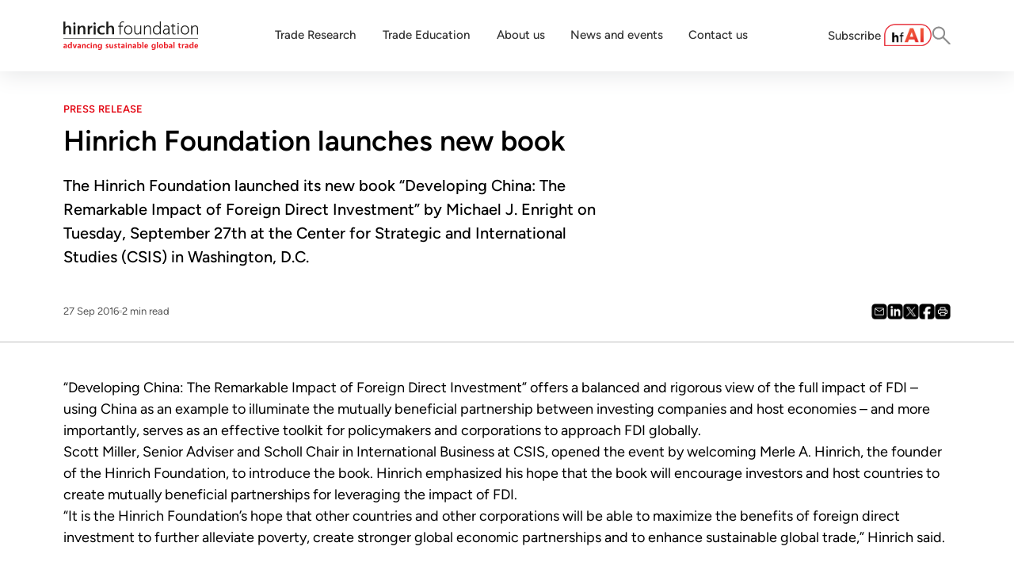

--- FILE ---
content_type: text/html; charset=utf-8
request_url: https://www.hinrichfoundation.com/press-releases/2016/hinrich-foundation-launches-new-book
body_size: 42307
content:
<!DOCTYPE html><html lang="en"><head><meta charSet="utf-8"/><meta name="viewport" content="width=device-width, initial-scale=1"/><link rel="preload" as="image" href="https://cdn.builder.io/api/v1/pixel?apiKey=42214a16e805469cb47363616904578f"/><link rel="stylesheet" href="/_next/static/css/ddfa6dc2c551e083.css" data-precedence="next"/><link rel="stylesheet" href="/_next/static/css/ce55c2ee8ceee3ae.css" data-precedence="next"/><link rel="preload" as="script" fetchPriority="low" href="/_next/static/chunks/webpack-4ecfc58c03be47cf.js"/><script src="/_next/static/chunks/4bd1b696-7cd7c54c6b9549df.js" async=""></script><script src="/_next/static/chunks/517-58c755502a6f8fef.js" async=""></script><script src="/_next/static/chunks/main-app-1dd263df69101e7e.js" async=""></script><script src="/_next/static/chunks/505-bc79644201a6376d.js" async=""></script><script src="/_next/static/chunks/188-6fb040fe93472721.js" async=""></script><script src="/_next/static/chunks/694-37850b6bc6b8c471.js" async=""></script><script src="/_next/static/chunks/app/%5B...page%5D/page-5a57ce9bfb3cddd0.js" async=""></script><script src="/_next/static/chunks/app/not-found-7a7248b28faa655d.js" async=""></script><link rel="preload" href="https://www.googletagmanager.com/gtag/js?id=AW-11370645964" as="script"/><link rel="preload" href="https://www.google.com/recaptcha/api.js?render=6LfK8m0rAAAAACHt5YSWXKfNj-yHbZ3ZKmNLwnJJ" as="script"/><link rel="preload" href="//js.hs-scripts.com/5968065.js" as="script"/><link rel="preload" href="/script/accordion.js" as="script"/><link rel="preload" href="/script/youtube.js" as="script"/><link rel="preload" href="/script/hubspot-form.js" as="script"/><link rel="preload" href="/script/lite-yt-embed.js" as="script"/><meta name="next-size-adjust" content=""/><link rel="preconnect" href="https://fonts.googleapis.com"/><link rel="preconnect" href="https://fonts.gstatic.com" crossorigin="anonymous"/><title>Hinrich Foundation launches new book</title><meta name="description" content="The Hinrich Foundation launched its new book “Developing China: The Remarkable Impact of Foreign Direct Investment” by Michael J. Enright on Tuesday, September 27th at the Center for Strategic and International Studies (CSIS) in Washington, D.C."/><link rel="canonical" href="https://www.hinrichfoundation.com/press-releases/2016/hinrich-foundation-launches-new-book"/><meta property="og:title" content="Hinrich Foundation launches new book"/><meta property="og:description" content="The Hinrich Foundation launched its new book “Developing China: The Remarkable Impact of Foreign Direct Investment” by Michael J. Enright on Tuesday, September 27th at the Center for Strategic and International Studies (CSIS) in Washington, D.C."/><meta property="og:image" content="https://www.hinrichfoundation.com/hinrich-foundation-800.png"/><meta property="og:image:alt" content="Hinrich Foundation launches new book"/><meta name="twitter:card" content="summary_large_image"/><meta name="twitter:title" content="Hinrich Foundation launches new book"/><meta name="twitter:description" content="The Hinrich Foundation launched its new book “Developing China: The Remarkable Impact of Foreign Direct Investment” by Michael J. Enright on Tuesday, September 27th at the Center for Strategic and International Studies (CSIS) in Washington, D.C."/><meta name="twitter:image" content="https://www.hinrichfoundation.com/hinrich-foundation-800.png"/><meta name="twitter:image:alt" content="Hinrich Foundation launches new book"/><link rel="icon" href="/favicon.ico" type="image/x-icon" sizes="16x16"/><link rel="icon" href="/favicon.ico"/><link rel="stylesheet" href="https://v2-prod-umbraco.hinrichfoundation.com/css/shared/global.css"/><link href="https://fonts.googleapis.com/css2?family=Figtree:ital,wght@0,300..900;1,300..900&amp;display=swap" rel="stylesheet"/><link rel="stylesheet" href="/css/lite-yt-embed.css"/><script src="/_next/static/chunks/polyfills-42372ed130431b0a.js" noModule=""></script></head><body class="__variable_188709 __variable_9a8899 antialiased"><noscript><iframe src="https://www.googletagmanager.com/ns.html?id=GTM-T7X234DM" height="0" width="0" style="display:none;visibility:hidden"></iframe></noscript><div id="authorsTxt" style="display:none"></div><div id="publishDateTxt" style="display:none">2016-09-27T00:00:00</div><div id="categoryTxt" style="display:none"></div><div class="builder-component builder-component-9d321033e4b845aca01f80f2f7f0f0d0" data-name="page" data-source="Rendered by Builder.io"><div class="builder-content" builder-content-id="9d321033e4b845aca01f80f2f7f0f0d0" builder-model="page"><div data-builder-component="page" data-builder-content-id="9d321033e4b845aca01f80f2f7f0f0d0"><style class="builder-custom-styles">
:root {
  font-family: Figtree;
  font-size: 18px; /* Default base font size */
  line-height: 1.5;
  color: #000000; /* Default text color */
}

body, blockquote, hr {
    margin: 0;
    padding: 0;
}

.bodycomp-p iframe, .bodycomp-p-cont iframe, .bodycomp-p img, .bodycomp-p-cont img,
#player{
border-radius: 8px !important;
}

/* Ensure bullets are visible */
ul,
ol {
    padding-left: 1rem;
    list-style-type: disc;
    margin-bottom: 1rem;
}

/* Remove margin-bottom from the last list item to avoid extra space at the end of the list */
ul li:last-child {
    margin-bottom: 0;}

ol li:last-child {
    margin-bottom: 0}

/* Gap between bullets */
ul li,
ol li {
  margin-bottom: 1rem;
  padding-left: 1rem;
}

p {
    font-size: 18px; /* Explicitly matching body font-size */
    line-height: 150%; /* Inherit body's line-height */
    margin-bottom: 1.5rem;
}

/* Style links to look like traditional hyperlinks */
.bodycomp-p-cont a, .article-content-rra a{
    color: #E30613;
    /*text-decoration: underline;*/
}

.bodycomp-p-cont a:hover, .article-content-rra a:hover{
    color: #E30613;
}

.body-container h1, .body-container h2, .body-container h3,.body-container h4,.body-container h5, .body-container h6{
    font-weight: 600 !important;
} 

.body-container strong, .body-container strong.semi.bold {
    font-weight: 600 !important;
}


.builder-text h2,
.body-components h2,
.bodycomp-p h2, h2, .bodycomp-p-cont h2 {
      font-size: 24px;
    line-height: 130%;
    font-weight: 600;
    margin-bottom: 1rem;
}

.body-components h1, h1 {
    font-size: 36px!important;
    line-height: 130%;
}


.body-components h3, h3 {
   font-size: 1.2222em !important;
    line-height: 130%;
    font-weight: 600;
    margin-bottom: 1rem;
}


.body-components h4, h4 {
    font-size: 1.1111em !important;
    line-height: 120%;
    font-weight: 600;
    margin-bottom: 1rem;
}

.body-components h5, h5 {
     font-size: 1em !important;
    line-height: 120%;
    font-weight: 600;
    margin-bottom: 1rem;
     margin-top: 1.5rem;
}

.body-components h6, h6 {
    font-size: 0.8889;
    margin-bottom: 1rem !important;
    line-height: 120%;
    font-weight: 400;
}


.bodycomp-p-cont {
    display: flex;
    flex-direction: column;
    align-items: stretch;
}
 
.bodycomp-p {
    display: flex;
    flex-direction: column;
    position: relative;
    flex-shrink: 0;
    box-sizing: border-box;
    line-height: 150%;
    height: auto;
    font-family: Figtree,sans-serif;
    color: rgba(0, 0, 0, 1);
    font-size: 18px;
    font-weight: 400;
    flex-grow: 0
}

.bodycomp-p p {
    font-size: 18px;
    margin-bottom: 1.5rem;
}

.bodycomp-p p:first-of-type {
    margin-bottom: 1.5rem;
}

.article-card-rra {
    margin-right: auto;
    font-family: Figtree, sans-serif;
  }

.article-container-rra {
    display: flex;
    flex-direction: column;
    align-items: stretch;
}

.article-content-rra {
    display: flex;
    flex-direction: column;
    position: relative;
    flex-shrink: 0;
    box-sizing: border-box;
    margin-top: 0;
    line-height: 150%;
    height: auto;
    font-size: 18px;
    padding-bottom: 10px;
    flex-grow: 0;
}

.article-content-rra p {
    font-size: 18px;
    margin: 0;
}

.related-section-rra {
    height: auto;
    background-color: #F7F7F7;
    margin-top: 10px;
    padding: 20px;
    flex-grow: 0;
}

.related-heading-rra {
    display: flex;
    flex-direction: column;
    position: relative;
    flex-shrink: 0;
    box-sizing: border-box;
    color: rgba(61, 61, 61, 1);
    font-weight: 400;
    font-size: 14px;
    line-height: normal;
    padding-bottom: 4px;
    border-bottom: 1px solid #BDBDBD;
}

.related-article-rra {
    display: flex;
    flex-direction: column;
    position: relative;
    flex-shrink: 0;
    box-sizing: border-box;
    padding-top: 14px;
}

.article-row-rra {
    display: flex;
    align-items: flex-start;
}

.article-image-rra {
    width: 160px;
    height: 90px;
    margin-right: 20px;
    flex-shrink: 0;
}

.article-image-rra a {
    display: block;
    width: 100%;
    height: 100%;
    overflow: hidden;
    border-radius: 8px;
}

.article-image-rra img {
    width: 100%;
    height: 100%;
    object-fit: cover;
    object-position: center;
}

.article-details-rra {
    flex: 1;
    padding-top: 4px;
}

.article-title-rra {
    color: rgba(0, 0, 0, 1);
    font-weight: 600;
    margin-bottom: 8px;
    font-size: 20px;
    line-height: 120%;
}

.article-title-rra p {
    margin: 0;
    font-size: 20px;
}

.article-meta-rra {
    display: flex;
    gap: 8px;
    align-items: center;
    flex-wrap: wrap;
    margin-top: 2px;
}

.title-link-rra {
    color: rgba(0, 0, 0, 1);
}

.author-link-rra {
    color: #555555;
    font-size: 13px;
    font-weight: 600;
    text-decoration: none;
}

.meta-separator-rra {
    height: 3px;
    width: 3px;
    background-color: #bbb;
    border-radius: 50%;
}

.meta-text-rra {
    color: rgba(85, 85, 85, 1);
    font-size: 13px;
}

/* Main container styles */
.container-prbl {
    display: flex;
    flex-direction: column;
    position: relative;
    flex-shrink: 0;
    box-sizing: border-box;
    font-family: Figtree, sans-serif;
}

/* Content row styles */
.content-row-prbl {
    display: flex;
    margin: 10px 0;
    border-style: solid;
}

/* Left column (66.66% width) */
.left-col-prbl {
    width: calc(66.666666% - 26.666666px);
    margin-right: 40px;
}

/* Right column (33.33% width) */
.right-col-prbl {
    width: calc(33.333333% - 13.333333px);
}

/* Header styles */
.header-prbl {
    line-height: 120%;
    font-size: 24px;
    font-weight: 600;
    margin: 0;
}

/* Paragraph styles */
.paragraph-prbl {
    line-height: 150%;
    font-size: 18px;
    margin: 10px 0;
}
.paragraph-prbl p img {
    border-radius: 10px;
}

.small-text-prbl {
    font-size: 14px;
}

/* Image container */
.image-container-prbl {
    position: relative;
    width: 100%;
    overflow: hidden;
    margin: 20px 0;
}

.image-prbl {
    opacity: 1;
    transition: opacity 0.2s ease-in-out;
    object-fit: contain;
    object-position: center;
    position: absolute;
    height: 100%;
    width: 100%;
    left: 0;
    top: 0;
}

.image-spacer-prbl {
    width: 100%;
    padding-top: 141.3%;
    pointer-events: none;
    font-size: 0;
}

  /* Button styles */
.button-prbl {
    display: inherit;
    position: relative;
    box-sizing: border-box;
    margin: 20px 0;
    appearance: none;
    padding: 15px 25px;
    background-color: #e30613;
    color: white !important;
    border-radius: 8px;
    text-align: center;
    cursor: pointer;
    line-height: 120%;
    font-weight: 600;
    border: 0;
    font-size: 16px;
    text-decoration: none;
    text-transform: uppercase;
}

.button-prbl:hover {
    background-color: rgba(189,5,16,1);
}

.container-prrn {
    display: flex;
    flex-direction: column;
    position: relative;
    box-sizing: border-box;
    font-family: Figtree, sans-serif;
}

/* Content row */
.row-prrn {
    display: flex;
    margin: 10px 0;
}

/* Left column (main content) */
.left-col-prrn {
    width: calc(66.666666% - 20px);
}

/* Right column (related content) */
.right-col-prrn {
    width: calc(33.333333% - 10px);
    margin-left: 30px;
}

/* Paragraph text */
.paragraph-prrn {
    line-height: 150%;
    font-size: 18px;
}

/* Related article box */
.related-box-prrn {
    margin: 10px 0;
    max-width: 400px;
    border: 1px solid #bdbdbd;
}

/* Related article title */
.related-title-prrn {
    font-size: 20px;
    font-weight: 600;
    color: #000;
    margin-bottom: 10px;
    line-height: 120%;
}

/* Related article image */
.related-image-container-prrn {
    width: 100%;
    overflow: hidden;
    border-radius: 4px;
    position: relative;
}

.related-image-prrn {
    width: 100%;
    height: auto;
    display: block;
}

.image-spacer-prrn {
    width: 100%;
    padding-top: 43.2%;
    pointer-events: none;
}

/* Meta information */
.meta-container-prrn {
    padding: 5px 0;
    margin-top: 10px;
}

.meta-row-prrn {
    display: flex;
    gap: 8px;
    flex-wrap: wrap;
    padding-top: 5px;
}

.meta-item-prrn {
    font-family: Figtree, sans-serif;
    font-size: 13px;
    line-height: normal;
}

.author-prrn {
    color: #555;
    font-weight: 600;
    text-decoration: none;
}

.date-prrn,
.readtime-prrn {
    color: #555;
    font-weight: 400;
}

.video-container-ev {
    display: flex;
    flex-direction: column;
    position: relative;
    box-sizing: border-box;
    margin: 10px 0;
}

.video-embed-ev {
    left: 0;
    width: 100%;
    height: 0;
    position: relative;
    padding-bottom: 56.25%;
}

.video-iframe-ev {
    top: 0;
    left: 0;
    width: 100%;
    height: 100%;
    position: absolute;
    border: 0;
}

.image-container-ibc {
    display: flex;
    flex-direction: column;
    position: relative;
    box-sizing: border-box;
    margin: 10px 0;
}

.image-wrapper-ibc {
    width: 100%;
    min-height: 300px;
    min-width: 20px;
    overflow: hidden;
    border-radius: 8px;
    position: relative;
}

.image-ibc {
    opacity: 1;
    transition: opacity 0.2s ease-in-out;
    object-fit: cover;
    object-position: center;
    position: absolute;
    height: 100%;
    width: 100%;
    left: 0;
    top: 0;
}

.caption-ibc {
    line-height: 130%;
    color: #555;
    font-size: 14px;
    margin: 10px 0;
}

.container-parn {
    display: flex;
    flex-direction: column;
    position: relative;
    box-sizing: border-box;
    font-family: Figtree, sans-serif;
}

.paragraph-parn {
    line-height: 150%;
    font-size: 18px;
    margin: 10px 0;
}

.paragraph-text-parn {
    font-size: 14px;
}

.highlight-box-parn {
    border: 1px solid #e30613;
    border-radius: 12px;
    padding: 20px;
    margin: 20px 0;
}

.highlight-header-parn {
    font-family: Figtree, sans-serif;
    color: #3d3d3d;
    font-weight: 400;
    font-size: 14px;
    line-height: normal;
    padding-bottom: 4px;
    margin: 0;
}

.number-row-parn {
    display: flex;
    flex-wrap: wrap;
    gap: 10px;
    margin: 10px 0;
}

.number-parn {
    line-height: 150%;
    font-size: 18px;
    color: #e30613;
    margin: 0;
}

.caption-parn {
    line-height: 150%;
    font-size: 18px;
    margin: 0;
}

.heading-container-h {
    display: flex;
    flex-direction: column;
    position: relative;
    box-sizing: border-box;
}

.heading-text-h {
    line-height: 110%;
    font-family: Figtree, sans-serif;
    color: #000;
    font-size: 28px;
    font-weight: 600;
    margin: 0;
}

.quote-wrapper-qwbc {
    display: flex;
    flex-direction: column;
    position: relative;
    box-sizing: border-box;
}

.quote-box-qwbc {
    margin: 5px 20px;
    padding: 20px;
    border-top: 3px solid #e30613;
    border-bottom: 3px solid #e30613;
}

.quote-text-qwbc {
    line-height: 160%;
    font-family: Figtree, sans-serif;
    color: #000;
    font-size: 28px;
    font-weight: 500;
    padding: 5px 0;
    margin: 0;
}

.quote-author-qwbc {
    line-height: 120%;
    font-size: 18px;
    font-weight: 600;
    font-family: Figtree, sans-serif;
    padding: 5px 0;
    margin: 5px 0 0 0;
}

.quote-label-qwbc {
    line-height: 120%;
    font-size: 18px;
    font-weight: 400;
    font-family: Figtree, sans-serif;
    padding: 2px 0;
    margin: 0;
}

.quote-caption-qwbc {
    line-height: normal;
    margin: 10px 20px;
}

@media (max-width: 640px) {
    .body-components h1, h1 {
        font-size: 26px !important;
    }

    .body-components h2, h2{
        font-size: 22px !important;
    }

    .body-components h3, h3 {
        font-size: 18px !important;

    }

    .body-components h4, h4 {
        font-size: 16px !important;
     
    }

    .body-components h5, h5 {
        font-size: 14px !important;

    }

    .body-components h1, 
    .body-components h3, 
    .body-components h4,
    .body-components h5 {
        font-weight: 600 !important;
        margin-bottom: 12px;
    }

    .body-components h1,
    .body-components h2,
    .body-components h3 {
        line-height: 130% !important;
    }

    .body-components h4,
    .body-components h5 {
        line-height: 150% !important;
    }

    .builder-text h2, .bodycomp-p h2 {
      font-size:22px;
    line-height: 130%;
    font-weight: 600;
    margin-bottom: 12px;
    margin-top: 0px;
}

p{ 
    font-size: 16px;
    line-height: 150%;
}

  .back-to-top {
  width: 20px;
Height:auto;
  right: 16px;
  bottom: 20px;}
}


.back-to-top {
  bottom: 20px;
  right: 20px;
  width: 35px;
  Height: auto;
  z-index: 100;
  left: auto !important; /* Explicitly ignore any left position */
  position: fixed;
}
@font-face {
  font-family: "Figtree";
  src: local("Figtree"), url('https://fonts.gstatic.com/s/figtree/v5/_Xmz-HUzqDCFdgfMsYiV_F7wfS-Bs_d_QF5ewkEU4HTy.ttf') format('woff2');
  font-display: fallback;
  font-weight: 400;
}@font-face {
  font-family: "Figtree";
  src: url('https://fonts.gstatic.com/s/figtree/v5/_Xmz-HUzqDCFdgfMsYiV_F7wfS-Bs_chQF5ewkEU4HTy.ttf') format('woff2');
  font-display: fallback;
  font-weight: 300;
}@font-face {
  font-family: "Figtree";
  src: url('https://fonts.gstatic.com/s/figtree/v5/_Xmz-HUzqDCFdgfMsYiV_F7wfS-Bs_dNQF5ewkEU4HTy.ttf') format('woff2');
  font-display: fallback;
  font-weight: 500;
}@font-face {
  font-family: "Figtree";
  src: url('https://fonts.gstatic.com/s/figtree/v5/_Xmz-HUzqDCFdgfMsYiV_F7wfS-Bs_ehR15ewkEU4HTy.ttf') format('woff2');
  font-display: fallback;
  font-weight: 600;
}@font-face {
  font-family: "Figtree";
  src: url('https://fonts.gstatic.com/s/figtree/v5/_Xmz-HUzqDCFdgfMsYiV_F7wfS-Bs_eYR15ewkEU4HTy.ttf') format('woff2');
  font-display: fallback;
  font-weight: 700;
}@font-face {
  font-family: "Figtree";
  src: url('https://fonts.gstatic.com/s/figtree/v5/_Xmz-HUzqDCFdgfMsYiV_F7wfS-Bs_f_R15ewkEU4HTy.ttf') format('woff2');
  font-display: fallback;
  font-weight: 800;
}@font-face {
  font-family: "Figtree";
  src: url('https://fonts.gstatic.com/s/figtree/v5/_Xmz-HUzqDCFdgfMsYiV_F7wfS-Bs_fWR15ewkEU4HTy.ttf') format('woff2');
  font-display: fallback;
  font-weight: 900;
}</style><style data-emotion-css="h47494">.css-h47494{display:-webkit-box;display:-webkit-flex;display:-ms-flexbox;display:flex;-webkit-flex-direction:column;-ms-flex-direction:column;flex-direction:column;-webkit-align-items:stretch;-webkit-box-align:stretch;-ms-flex-align:stretch;align-items:stretch;}</style><div class="builder-blocks css-h47494" builder-type="blocks"><style data-emotion-css="hhneeb">.css-hhneeb.builder-block{display:-webkit-box;display:-webkit-flex;display:-ms-flexbox;display:flex;-webkit-flex-direction:column;-ms-flex-direction:column;flex-direction:column;position:-webkit-sticky;position:sticky;-webkit-flex-shrink:0;-ms-flex-negative:0;flex-shrink:0;box-sizing:border-box;width:100vw;margin-left:calc(50% - 50vw);z-index:9999;top:0;}</style><div data-model="symbol" class="builder-block builder-86381bf2e38d49839358bfbdac30fc89 builder-has-component css-hhneeb builder-symbol" builder-id="builder-86381bf2e38d49839358bfbdac30fc89"><div class="builder-component builder-component-9d321033e4b845aca01f80f2f7f0f0d0" data-name="symbol" data-source="Rendered by Builder.io"><div class="builder-content" builder-model="symbol"><div data-builder-component="symbol" class="builder-loading"></div></div></div></div><style data-emotion-css="15hitj5">.css-15hitj5.builder-block{display:-webkit-box;display:-webkit-flex;display:-ms-flexbox;display:flex;-webkit-flex-direction:column;-ms-flex-direction:column;flex-direction:column;position:relative;-webkit-flex-shrink:0;-ms-flex-negative:0;flex-shrink:0;box-sizing:border-box;margin-top:0px;padding-left:80px;padding-right:80px;padding-top:0px;padding-bottom:0px;min-height:100px;background-color:#FFFFFF;width:100vw;margin-left:auto;margin-right:auto;border-bottom:1px solid #BDBDBD;}@media only screen and (max-width:991px){.css-15hitj5.builder-block{padding-left:30px;padding-right:30px;}}@media only screen and (max-width:640px){.css-15hitj5.builder-block{padding-left:0px;padding-right:0px;}}</style><div class="builder-block builder-7e367c7327194a2494548326b0da63ef builder-has-component css-15hitj5" builder-id="builder-7e367c7327194a2494548326b0da63ef"><style data-emotion-css="c7v8zh">.css-c7v8zh{width:100%;-webkit-align-self:stretch;-ms-flex-item-align:stretch;align-self:stretch;-webkit-box-flex:1;-webkit-flex-grow:1;-ms-flex-positive:1;flex-grow:1;box-sizing:border-box;max-width:1200px;display:-webkit-box;display:-webkit-flex;display:-ms-flexbox;display:flex;-webkit-flex-direction:column;-ms-flex-direction:column;flex-direction:column;-webkit-align-items:stretch;-webkit-box-align:stretch;-ms-flex-align:stretch;align-items:stretch;margin-left:auto;margin-right:auto;}</style><section class="css-c7v8zh"><style data-emotion-css="eb7wpp">.css-eb7wpp.builder-block{display:-webkit-box;display:-webkit-flex;display:-ms-flexbox;display:flex;-webkit-flex-direction:column;-ms-flex-direction:column;flex-direction:column;position:relative;-webkit-flex-shrink:0;-ms-flex-negative:0;flex-shrink:0;box-sizing:border-box;}</style><div data-model="symbol" class="builder-block builder-3ea39a88928c45b1b254223ad17ff294 builder-has-component css-eb7wpp builder-symbol builder-inline-symbol" builder-id="builder-3ea39a88928c45b1b254223ad17ff294"><div class="builder-component " data-name="symbol" data-source="Rendered by Builder.io"><div class="builder-content" builder-model="symbol"><div data-builder-component="symbol"><style class="builder-custom-styles">/*
* Custom CSS styles
*
* Global by default, but use `&` to scope to just this content, e.g.
*
*   & .foo {
*     color: 'red'
*   }
*/
@media (max-width: 639px) {
    .research-content-header h1{
        font-size: 26px !important;
        font-weight: 600 !important;
        line-height: 120% !important;
    }
}

@media print {
  .no-print {
    display: none !important;
  }
}</style><div class="builder-blocks css-h47494" builder-type="blocks"><style data-emotion-css="1uu22pi">.css-1uu22pi.builder-block{display:-webkit-box;display:-webkit-flex;display:-ms-flexbox;display:flex;-webkit-flex-direction:column;-ms-flex-direction:column;flex-direction:column;position:relative;-webkit-flex-shrink:0;-ms-flex-negative:0;flex-shrink:0;box-sizing:border-box;width:100%;}</style><div class="builder-block builder-c33e03f5f3cc43b1af777d3d340eff18 research-content-header css-1uu22pi" builder-id="builder-c33e03f5f3cc43b1af777d3d340eff18"><style data-emotion-css="puewuc">.css-puewuc.builder-block{display:-webkit-box;display:-webkit-flex;display:-ms-flexbox;display:flex;-webkit-flex-direction:column;-ms-flex-direction:column;flex-direction:column;position:relative;-webkit-flex-shrink:0;-ms-flex-negative:0;flex-shrink:0;box-sizing:border-box;height:auto;background-color:#FFFFFF;font-family:Figtree,sans-serif;padding-top:40px;padding-left:0px;padding-right:0px;width:100%;padding-bottom:0px;}@media only screen and (max-width:640px){.css-puewuc.builder-block{padding-left:20px;padding-right:20px;padding-top:24px;padding-bottom:20px;margin-bottom:0px;height:auto;-webkit-box-flex:0;-webkit-flex-grow:0;-ms-flex-positive:0;flex-grow:0;}}</style><div class="builder-block builder-fa5bce12672248529bcc4c74976ea940 css-puewuc" builder-id="builder-fa5bce12672248529bcc4c74976ea940"><style data-emotion-css="i6znq2">.css-i6znq2.builder-block{display:-webkit-box;display:-webkit-flex;display:-ms-flexbox;display:flex;-webkit-flex-direction:column;-ms-flex-direction:column;flex-direction:column;position:relative;-webkit-flex-shrink:0;-ms-flex-negative:0;flex-shrink:0;box-sizing:border-box;margin-top:0px;line-height:normal;height:auto;margin-bottom:10px;font-size:13px;-webkit-letter-spacing:0.1px;-moz-letter-spacing:0.1px;-ms-letter-spacing:0.1px;letter-spacing:0.1px;color:rgba(227,6,19,1);font-weight:600;}@media only screen and (max-width:640px){.css-i6znq2.builder-block{font-size:12px;margin-bottom:8px;}}</style><div class="builder-block builder-48a86edcb641484ba84a4aa0f6690452 builder-has-component css-i6znq2" builder-id="builder-48a86edcb641484ba84a4aa0f6690452"><style data-emotion-css="1qggkls">.css-1qggkls{outline:none;}.css-1qggkls p:first-of-type,.css-1qggkls .builder-paragraph:first-of-type{margin:0;}.css-1qggkls > p,.css-1qggkls .builder-paragraph{color:inherit;line-height:inherit;-webkit-letter-spacing:inherit;-moz-letter-spacing:inherit;-ms-letter-spacing:inherit;letter-spacing:inherit;font-weight:inherit;font-size:inherit;text-align:inherit;font-family:inherit;}</style><span class="builder-text css-1qggkls"><p>PRESS RELEASE</p></span></div><style data-emotion-css="tihzu">.css-tihzu.builder-block{display:-webkit-box;display:-webkit-flex;display:-ms-flexbox;display:flex;-webkit-flex-direction:column;-ms-flex-direction:column;flex-direction:column;position:relative;-webkit-flex-shrink:0;-ms-flex-negative:0;flex-shrink:0;box-sizing:border-box;margin-top:0;width:100%;margin-left:0px;margin-right:0px;padding-top:0px;padding-bottom:0px;padding-right:1px;height:auto;-webkit-box-flex:0;-webkit-flex-grow:0;-ms-flex-positive:0;flex-grow:0;}</style><div class="builder-block builder-2118e8591c1d430a9319acf8b1e1fff0 builder-has-component css-tihzu" builder-id="builder-2118e8591c1d430a9319acf8b1e1fff0"><style data-emotion-css="1fuo4gk">.css-1fuo4gk{display:-webkit-box;display:-webkit-flex;display:-ms-flexbox;display:flex;}@media (max-width:991px){.css-1fuo4gk{-webkit-flex-direction:column;-ms-flex-direction:column;flex-direction:column;-webkit-align-items:stretch;-webkit-box-align:stretch;-ms-flex-align:stretch;align-items:stretch;}}</style><div class="builder-columns css-1fuo4gk"><style data-emotion-css="1pne4qy">.css-1pne4qy{display:-webkit-box;display:-webkit-flex;display:-ms-flexbox;display:flex;-webkit-flex-direction:column;-ms-flex-direction:column;flex-direction:column;-webkit-align-items:stretch;-webkit-box-align:stretch;-ms-flex-align:stretch;align-items:stretch;line-height:normal;width:calc(66.666666% - 19.9999998px);margin-left:0;}.css-1pne4qy > .builder-blocks{-webkit-box-flex:1;-webkit-flex-grow:1;-ms-flex-positive:1;flex-grow:1;}@media (max-width:991px){.css-1pne4qy{width:100%;margin-left:0;}}</style><div class="builder-column css-1pne4qy"><div class="builder-blocks builder-blocks-child css-h47494" builder-type="blocks" builder-parent-id="builder-2118e8591c1d430a9319acf8b1e1fff0"><style data-emotion-css="83jg7p">.css-83jg7p.builder-block{display:-webkit-box;display:-webkit-flex;display:-ms-flexbox;display:flex;-webkit-flex-direction:column;-ms-flex-direction:column;flex-direction:column;position:relative;-webkit-flex-shrink:0;-ms-flex-negative:0;flex-shrink:0;box-sizing:border-box;margin-top:0px;height:auto;padding-bottom:0px;margin-left:0px;margin-right:30px;margin-bottom:24px;}@media only screen and (max-width:640px){.css-83jg7p.builder-block{margin-left:0px;margin-right:0px;margin-bottom:20px;}}</style><div class="builder-block builder-7ff499fe80e848268e465825bd45c0c7 css-83jg7p" builder-id="builder-7ff499fe80e848268e465825bd45c0c7"><style data-emotion-css="owalt8">.css-owalt8.builder-block{display:none;}</style><div data-model="symbol" class="builder-block builder-24a62fde39b743b483e4b4d965a478d0 builder-has-component css-owalt8 builder-symbol builder-inline-symbol" builder-id="builder-24a62fde39b743b483e4b4d965a478d0"><div class="builder-component " data-name="symbol" data-source="Rendered by Builder.io"><div class="builder-content" builder-model="symbol"><div data-builder-component="symbol"><div class="builder-blocks css-h47494" builder-type="blocks"><style data-emotion-css="1xp03ir">.css-1xp03ir.builder-block{display:-webkit-box;display:-webkit-flex;display:-ms-flexbox;display:flex;-webkit-flex-direction:row;-ms-flex-direction:row;flex-direction:row;position:relative;-webkit-flex-shrink:0;-ms-flex-negative:0;flex-shrink:0;box-sizing:border-box;gap:8px;-webkit-flex-wrap:wrap;-ms-flex-wrap:wrap;flex-wrap:wrap;-webkit-box-pack:start;-webkit-justify-content:flex-start;-ms-flex-pack:start;justify-content:flex-start;margin-right:auto;}@media only screen and (max-width:640px){.css-1xp03ir.builder-block{-webkit-flex-direction:row;-ms-flex-direction:row;flex-direction:row;display:none;}}</style><div class="builder-block builder-9b2adad7c2e743e7b5f1436727cc2518 css-1xp03ir" builder-id="builder-9b2adad7c2e743e7b5f1436727cc2518"><style data-emotion-css="1y0m4e8">.css-1y0m4e8.builder-block{display:none;-webkit-flex-direction:row;-ms-flex-direction:row;flex-direction:row;position:relative;-webkit-flex-shrink:0;-ms-flex-negative:0;flex-shrink:0;box-sizing:border-box;gap:8px;-webkit-flex-wrap:wrap;-ms-flex-wrap:wrap;flex-wrap:wrap;-webkit-box-pack:start;-webkit-justify-content:flex-start;-ms-flex-pack:start;justify-content:flex-start;margin-right:auto;}@media only screen and (max-width:640px){.css-1y0m4e8.builder-block{display:-webkit-box;display:-webkit-flex;display:-ms-flexbox;display:flex;-webkit-flex-direction:row;-ms-flex-direction:row;flex-direction:row;}}</style><div class="builder-block builder-e685f269945b429e82a58034f59678d2 css-1y0m4e8" builder-id="builder-e685f269945b429e82a58034f59678d2"><style data-emotion-css="12yzitf">.css-12yzitf.builder-block{display:-webkit-box;display:-webkit-flex;display:-ms-flexbox;display:flex;-webkit-flex-direction:row;-ms-flex-direction:row;flex-direction:row;position:relative;-webkit-flex-shrink:0;-ms-flex-negative:0;flex-shrink:0;box-sizing:border-box;gap:10px;}</style><div class="builder-block builder-5f3f89f54df9426685166fa42f44dc54 css-12yzitf" builder-id="builder-5f3f89f54df9426685166fa42f44dc54"><style data-emotion-css="dj4g2g">.css-dj4g2g.builder-block{display:-webkit-box;display:-webkit-flex;display:-ms-flexbox;display:flex;-webkit-flex-direction:column;-ms-flex-direction:column;flex-direction:column;position:relative;-webkit-flex-shrink:0;-ms-flex-negative:0;flex-shrink:0;box-sizing:border-box;margin-top:0;line-height:110%;font-family:Figtree,sans-serif;color:#005098;font-size:16px;font-weight:600;border-width:0px 1px 0px 0px;border-style:solid;border-color:rgba(189,189,189,1);border:0;-webkit-letter-spacing:0.1px;-moz-letter-spacing:0.1px;-ms-letter-spacing:0.1px;letter-spacing:0.1px;}@media only screen and (max-width:640px){.css-dj4g2g.builder-block{width:auto;-webkit-box-flex:0;-webkit-flex-grow:0;-ms-flex-positive:0;flex-grow:0;font-size:12px;font-weight:500;-webkit-letter-spacing:0.1px;-moz-letter-spacing:0.1px;-ms-letter-spacing:0.1px;letter-spacing:0.1px;}}</style><div class="builder-block builder-f97e672fbb3a47d6999fddf3ca264fd6 builder-has-component css-dj4g2g" builder-id="builder-f97e672fbb3a47d6999fddf3ca264fd6"><span class="builder-text css-1qggkls"></span></div><style data-emotion-css="vrk8eb">.css-vrk8eb.builder-block{display:-webkit-box;display:-webkit-flex;display:-ms-flexbox;display:flex;-webkit-flex-direction:column;-ms-flex-direction:column;flex-direction:column;position:relative;-webkit-flex-shrink:0;-ms-flex-negative:0;flex-shrink:0;box-sizing:border-box;min-height:6px;min-width:6px;overflow:hidden;max-width:6px;border-radius:10px;max-height:6px;background-color:#BDBDBD;margin-top:auto;margin-bottom:auto;border-style:solid;}@media only screen and (max-width:640px){.css-vrk8eb.builder-block{max-width:3px;min-width:3px;min-height:3px;max-height:3px;width:auto;-webkit-box-flex:0;-webkit-flex-grow:0;-ms-flex-positive:0;flex-grow:0;height:auto;-webkit-align-self:center;-ms-flex-item-align:center;align-self:center;}}</style><div class="builder-block builder-635bb6d0c9324736b5af5ad395bb243d css-vrk8eb" builder-id="builder-635bb6d0c9324736b5af5ad395bb243d"><picture><style data-emotion-css="2qdlcf">.css-2qdlcf{opacity:1;-webkit-transition:opacity 0.2s ease-in-out;transition:opacity 0.2s ease-in-out;object-fit:cover;object-position:center;}</style><img role="presentation" loading="lazy" fetchPriority="auto" class="builder-image css-2qdlcf" sizes="(max-width: 638px) 4vw,  (max-width: 998px) 3vw, 2vw"/></picture></div></div><style data-emotion-css="9fvpvj">.css-9fvpvj.builder-block{display:-webkit-box;display:-webkit-flex;display:-ms-flexbox;display:flex;-webkit-flex-direction:column;-ms-flex-direction:column;flex-direction:column;position:relative;-webkit-flex-shrink:0;-ms-flex-negative:0;flex-shrink:0;box-sizing:border-box;margin-top:0;line-height:110%;font-family:Figtree,sans-serif;color:#555555;font-size:16px;font-weight:400;border-width:0px 1px 0px 0px;border-style:solid;border-color:rgba(189,189,189,1);border:0px;}@media only screen and (max-width:640px){.css-9fvpvj.builder-block{width:auto;-webkit-box-flex:0;-webkit-flex-grow:0;-ms-flex-positive:0;flex-grow:0;font-size:12px;}}</style><div class="builder-block builder-a07cd1d34e2c4e199d46f49cd28df9af builder-has-component css-9fvpvj" builder-id="builder-a07cd1d34e2c4e199d46f49cd28df9af"><span class="builder-text css-1qggkls"><div>Content Type<br></div></span></div></div><div class="builder-block builder-fddf487d2aca444280fa8d23ed9574e4 css-1y0m4e8" builder-id="builder-fddf487d2aca444280fa8d23ed9574e4"><div class="builder-block builder-068eb2c782424b4da4d42ab4a77433b1 css-12yzitf" builder-id="builder-068eb2c782424b4da4d42ab4a77433b1"><div class="builder-block builder-5dc4119e7d134433957d52582afb564e builder-has-component css-dj4g2g" builder-id="builder-5dc4119e7d134433957d52582afb564e"><span class="builder-text css-1qggkls"></span></div><div class="builder-block builder-6088dc0b2c1e4693ab80cdd2f3057d04 css-vrk8eb" builder-id="builder-6088dc0b2c1e4693ab80cdd2f3057d04"><picture><img role="presentation" loading="lazy" fetchPriority="auto" class="builder-image css-2qdlcf" sizes="(max-width: 638px) 4vw,  (max-width: 998px) 3vw, 2vw"/></picture></div></div><div class="builder-block builder-b03c8bb5a3ff4813a15c99ae2859494d builder-has-component css-9fvpvj" builder-id="builder-b03c8bb5a3ff4813a15c99ae2859494d"><span class="builder-text css-1qggkls"><div>Content Type<br></div></span></div></div></div><style data-emotion-css="1y2t4g2">.css-1y2t4g2.builder-block{margin-right:auto;padding-bottom:5px;padding-top:5px;pointer-events:auto;display:-webkit-box;display:-webkit-flex;display:-ms-flexbox;display:flex;}@media only screen and (max-width:991px){.css-1y2t4g2.builder-block{width:100%;}}@media only screen and (max-width:640px){.css-1y2t4g2.builder-block{padding-bottom:0px;}}</style><div data-model="symbol" class="builder-block builder-fed28a0d3a5a4eef9f14be1f6d826afe builder-has-component css-1y2t4g2 builder-symbol" builder-id="builder-fed28a0d3a5a4eef9f14be1f6d826afe"><div class="builder-component builder-component-9d321033e4b845aca01f80f2f7f0f0d0" data-name="symbol" data-source="Rendered by Builder.io"><div class="builder-content" builder-model="symbol"><div data-builder-component="symbol" class="builder-loading"></div></div></div></div><style data-emotion-css="1mvsfya">.css-1mvsfya.builder-block{height:0;width:0;display:inline-block;opacity:0;overflow:hidden;pointer-events:none;}</style><img role="presentation" aria-hidden="true" src="https://cdn.builder.io/api/v1/pixel?apiKey=42214a16e805469cb47363616904578f" class="builder-block builder-pixel-fr9dq6shvgh css-1mvsfya" builder-id="builder-pixel-fr9dq6shvgh"/></div></div></div></div></div><style data-emotion-css="y1djxw">.css-y1djxw.builder-block{display:none;-webkit-flex-direction:column;-ms-flex-direction:column;flex-direction:column;position:relative;-webkit-flex-shrink:0;-ms-flex-negative:0;flex-shrink:0;box-sizing:border-box;margin-top:8px;line-height:130%;height:auto;font-family:Figtree,sans-serif;font-size:28px;font-weight:600;padding-bottom:8px;}@media only screen and (max-width:640px){.css-y1djxw.builder-block{font-size:24px;line-height:110%;font-weight:600;margin-top:0px;padding-top:5px;}}</style><div class="builder-block builder-d0b71cef34f94abbb9ec83dbc72fc684 builder-has-component css-y1djxw" builder-id="builder-d0b71cef34f94abbb9ec83dbc72fc684"><span class="builder-text css-1qggkls"></span></div><style data-emotion-css="15i9xop">.css-15i9xop.builder-block{display:-webkit-box;display:-webkit-flex;display:-ms-flexbox;display:flex;-webkit-flex-direction:column;-ms-flex-direction:column;flex-direction:column;position:relative;-webkit-flex-shrink:0;-ms-flex-negative:0;flex-shrink:0;box-sizing:border-box;margin-top:18px;line-height:150%;height:auto;font-family:Figtree,sans-serif;color:rgba(0,0,0,1);font-size:20px;font-weight:500;width:100%;}@media only screen and (max-width:640px){.css-15i9xop.builder-block{font-size:16px;line-height:150%;font-weight:400;}}</style><div class="builder-block builder-3489b87a32024e55afce3631992b53ef builder-has-component css-15i9xop" builder-id="builder-3489b87a32024e55afce3631992b53ef"><span class="builder-text css-1qggkls"></span></div></div></div></div><style data-emotion-css="gd2gu">.css-gd2gu{display:-webkit-box;display:-webkit-flex;display:-ms-flexbox;display:flex;-webkit-flex-direction:column;-ms-flex-direction:column;flex-direction:column;-webkit-align-items:stretch;-webkit-box-align:stretch;-ms-flex-align:stretch;align-items:stretch;line-height:normal;width:calc(33.333333% - 9.9999999px);margin-left:30px;}.css-gd2gu > .builder-blocks{-webkit-box-flex:1;-webkit-flex-grow:1;-ms-flex-positive:1;flex-grow:1;}@media (max-width:991px){.css-gd2gu{width:100%;margin-left:0;}}</style><div class="builder-column css-gd2gu"><div class="builder-blocks builder-blocks-child css-h47494" builder-type="blocks" builder-parent-id="builder-2118e8591c1d430a9319acf8b1e1fff0"></div></div></div></div></div><style data-emotion-css="2uw9oq">.css-2uw9oq.builder-block{position:relative;-webkit-flex-shrink:0;-ms-flex-negative:0;flex-shrink:0;box-sizing:border-box;padding-left:0px;padding-right:0px;-webkit-box-flex:0;-webkit-flex-grow:0;-ms-flex-positive:0;flex-grow:0;display:-webkit-box;display:-webkit-flex;display:-ms-flexbox;display:flex;-webkit-flex-direction:row;-ms-flex-direction:row;flex-direction:row;padding-top:0px;padding-bottom:20px;width:auto;border-top:0px solid #BDBDBD;-webkit-align-self:stretch;-ms-flex-item-align:stretch;align-self:stretch;margin-top:12px;}@media only screen and (max-width:640px){.css-2uw9oq.builder-block{padding-left:20px;padding-right:10px;margin-bottom:0px;margin-right:auto;background-color:rgba(255,255,255,1);-webkit-box-pack:justify;-webkit-justify-content:space-between;-ms-flex-pack:justify;justify-content:space-between;margin-left:0px;width:100%;padding-top:12px;padding-bottom:12px;height:auto;-webkit-box-flex:0;-webkit-flex-grow:0;-ms-flex-positive:0;flex-grow:0;}}</style><div class="builder-block builder-d5fab5cd18644f76a04e212af388ed0d css-2uw9oq" builder-id="builder-d5fab5cd18644f76a04e212af388ed0d"><style data-emotion-css="yd8hi4">.css-yd8hi4.builder-block{margin-top:auto;margin-bottom:auto;gap:10px;}@media only screen and (max-width:640px){.css-yd8hi4.builder-block{font-size:12px;line-height:110%;font-family:Figtree,sans-serif;}}</style><div class="builder-block builder-fe26e82efb6043a08b83c6ddd814f15e css-yd8hi4" builder-id="builder-fe26e82efb6043a08b83c6ddd814f15e"><style data-emotion-css="1ol7s5g">.css-1ol7s5g.builder-block{padding-top:0px;}</style><div data-model="symbol" class="builder-block builder-10594fcd0b4549dd996dad1f3fee4201 builder-has-component css-1ol7s5g builder-symbol builder-inline-symbol" builder-id="builder-10594fcd0b4549dd996dad1f3fee4201"><div class="builder-component " data-name="symbol" data-source="Rendered by Builder.io"><div class="builder-content" builder-model="symbol"><div data-builder-component="symbol"><style class="builder-custom-styles">/*
* Custom CSS styles
*
* Global by default, but use `&` to scope to just this content, e.g.
*
*   & .foo {
*     color: 'red'
*   }
*/@font-face {
  font-family: "Figtree";
  src: local("Figtree"), url('https://cdn.builder.io/o/assets%2F42214a16e805469cb47363616904578f%2F43937b6694d74dd1a5f45729c28c0ba5?alt=media&token=8f988d37-30ef-4f53-be49-e0fd62203fbc&apiKey=42214a16e805469cb47363616904578f') format('woff2');
  font-display: fallback;
  font-weight: 400;
}</style><div class="builder-blocks css-h47494" builder-type="blocks"><style data-emotion-css="1xfirev">.css-1xfirev.builder-block{display:-webkit-box;display:-webkit-flex;display:-ms-flexbox;display:flex;-webkit-flex-direction:row;-ms-flex-direction:row;flex-direction:row;position:relative;-webkit-flex-shrink:0;-ms-flex-negative:0;flex-shrink:0;box-sizing:border-box;-webkit-flex-wrap:wrap;-ms-flex-wrap:wrap;flex-wrap:wrap;gap:5px;}@media only screen and (max-width:640px){.css-1xfirev.builder-block{gap:8px;}}</style><div class="builder-block builder-f5534131448f49d3abe1da0faa3e5a09 css-1xfirev" builder-id="builder-f5534131448f49d3abe1da0faa3e5a09"><style data-emotion-css="1ut357b">.css-1ut357b.builder-block{display:-webkit-box;display:-webkit-flex;display:-ms-flexbox;display:flex;-webkit-flex-direction:row;-ms-flex-direction:row;flex-direction:row;position:relative;-webkit-flex-shrink:0;-ms-flex-negative:0;flex-shrink:0;box-sizing:border-box;gap:5px;-webkit-flex-wrap:wrap;-ms-flex-wrap:wrap;flex-wrap:wrap;font-size:13px;line-height:110%;margin-right:auto;-webkit-box-pack:start;-webkit-justify-content:flex-start;-ms-flex-pack:start;justify-content:flex-start;}@media only screen and (max-width:640px){.css-1ut357b.builder-block{display:-webkit-box;display:-webkit-flex;display:-ms-flexbox;display:flex;-webkit-flex-direction:row;-ms-flex-direction:row;flex-direction:row;-webkit-box-pack:start;-webkit-justify-content:flex-start;-ms-flex-pack:start;justify-content:flex-start;margin-right:auto;font-size:12px;}}</style><div class="builder-block builder-28d9c6b45ab847d1b3595b23c6558e82 author-container css-1ut357b" builder-id="builder-28d9c6b45ab847d1b3595b23c6558e82"><div class="builder-block builder-645eb7111db74ac88b5b06ea7815c8a7 author-container css-1ut357b" builder-id="builder-645eb7111db74ac88b5b06ea7815c8a7"><style data-emotion-css="1j244zv">.css-1j244zv.builder-block{display:-webkit-box;display:-webkit-flex;display:-ms-flexbox;display:flex;-webkit-flex-direction:column;-ms-flex-direction:column;flex-direction:column;position:relative;-webkit-flex-shrink:0;-ms-flex-negative:0;flex-shrink:0;box-sizing:border-box;margin-top:0;line-height:110%;font-family:Figtree,sans-serif;color:rgba(85,85,85,1);font-size:13px;font-weight:400;border-width:0px 1px 0px 0px;border-style:solid;border-color:rgba(189,189,189,1);border:0px;}@media only screen and (max-width:640px){.css-1j244zv.builder-block{width:auto;-webkit-box-flex:0;-webkit-flex-grow:0;-ms-flex-positive:0;flex-grow:0;font-size:12px;}}</style><div class="builder-block builder-333d1c5500a44cd682ec24ee60c257e2 builder-has-component css-1j244zv" builder-id="builder-333d1c5500a44cd682ec24ee60c257e2"><span class="builder-text css-1qggkls"></span></div><style data-emotion-css="xln43d">.css-xln43d.builder-block{display:-webkit-box;display:-webkit-flex;display:-ms-flexbox;display:flex;-webkit-flex-direction:column;-ms-flex-direction:column;flex-direction:column;position:relative;-webkit-flex-shrink:0;-ms-flex-negative:0;flex-shrink:0;box-sizing:border-box;min-height:4px;min-width:4px;overflow:hidden;max-width:4px;border-radius:10px;max-height:4px;background-color:#BDBDBD;margin-top:auto;margin-bottom:auto;border-style:solid;}</style><div class="builder-block builder-975e0e5bc7aa4d8d97f5ec6e7c34494b css-xln43d" builder-id="builder-975e0e5bc7aa4d8d97f5ec6e7c34494b"><picture><source srcSet="https://cdn.builder.io/api/v1/image/assets%2FYJIGb4i01jvw0SRdL5Bt%2F72c80f114dc149019051b6852a9e3b7a?format=webp&amp;width=100 100w, https://cdn.builder.io/api/v1/image/assets%2FYJIGb4i01jvw0SRdL5Bt%2F72c80f114dc149019051b6852a9e3b7a?format=webp&amp;width=200 200w, https://cdn.builder.io/api/v1/image/assets%2FYJIGb4i01jvw0SRdL5Bt%2F72c80f114dc149019051b6852a9e3b7a?format=webp&amp;width=400 400w, https://cdn.builder.io/api/v1/image/assets%2FYJIGb4i01jvw0SRdL5Bt%2F72c80f114dc149019051b6852a9e3b7a?format=webp&amp;width=800 800w, https://cdn.builder.io/api/v1/image/assets%2FYJIGb4i01jvw0SRdL5Bt%2F72c80f114dc149019051b6852a9e3b7a?format=webp&amp;width=1200 1200w, https://cdn.builder.io/api/v1/image/assets%2FYJIGb4i01jvw0SRdL5Bt%2F72c80f114dc149019051b6852a9e3b7a?format=webp&amp;width=1600 1600w, https://cdn.builder.io/api/v1/image/assets%2FYJIGb4i01jvw0SRdL5Bt%2F72c80f114dc149019051b6852a9e3b7a?format=webp&amp;width=2000 2000w, https://cdn.builder.io/api/v1/image/assets%2FYJIGb4i01jvw0SRdL5Bt%2F72c80f114dc149019051b6852a9e3b7a?format=webp&amp;width=20 20w" type="image/webp"/><style data-emotion-css="12153wi">.css-12153wi{opacity:1;-webkit-transition:opacity 0.2s ease-in-out;transition:opacity 0.2s ease-in-out;object-fit:cover;object-position:center;position:absolute;height:100%;width:100%;left:0;top:0;}</style><img role="presentation" loading="lazy" fetchPriority="auto" class="builder-image css-12153wi" src="https://cdn.builder.io/api/v1/image/assets%2FYJIGb4i01jvw0SRdL5Bt%2F72c80f114dc149019051b6852a9e3b7a?width=20" srcSet="https://cdn.builder.io/api/v1/image/assets%2FYJIGb4i01jvw0SRdL5Bt%2F72c80f114dc149019051b6852a9e3b7a?width=100 100w, https://cdn.builder.io/api/v1/image/assets%2FYJIGb4i01jvw0SRdL5Bt%2F72c80f114dc149019051b6852a9e3b7a?width=200 200w, https://cdn.builder.io/api/v1/image/assets%2FYJIGb4i01jvw0SRdL5Bt%2F72c80f114dc149019051b6852a9e3b7a?width=400 400w, https://cdn.builder.io/api/v1/image/assets%2FYJIGb4i01jvw0SRdL5Bt%2F72c80f114dc149019051b6852a9e3b7a?width=800 800w, https://cdn.builder.io/api/v1/image/assets%2FYJIGb4i01jvw0SRdL5Bt%2F72c80f114dc149019051b6852a9e3b7a?width=1200 1200w, https://cdn.builder.io/api/v1/image/assets%2FYJIGb4i01jvw0SRdL5Bt%2F72c80f114dc149019051b6852a9e3b7a?width=1600 1600w, https://cdn.builder.io/api/v1/image/assets%2FYJIGb4i01jvw0SRdL5Bt%2F72c80f114dc149019051b6852a9e3b7a?width=2000 2000w, https://cdn.builder.io/api/v1/image/assets%2FYJIGb4i01jvw0SRdL5Bt%2F72c80f114dc149019051b6852a9e3b7a?width=20 20w" sizes="(max-width: 638px) 4vw,  (max-width: 998px) 3vw, 2vw"/></picture><style data-emotion-css="1yib24s">.css-1yib24s{width:100%;padding-top:70.41%;pointer-events:none;font-size:0;}</style><div class="builder-image-sizer css-1yib24s"> </div></div></div></div><style data-emotion-css="1o4f66a">.css-1o4f66a.builder-block{display:-webkit-box;display:-webkit-flex;display:-ms-flexbox;display:flex;-webkit-flex-direction:column;-ms-flex-direction:column;flex-direction:column;position:relative;-webkit-flex-shrink:0;-ms-flex-negative:0;flex-shrink:0;box-sizing:border-box;margin-top:0;line-height:110%;height:auto;font-size:13px;font-family:Figtree,sans-serif;color:rgba(85,85,85,1);font-weight:400;padding-right:0px;border-width:1px;border-style:none;border-color:rgba(189,189,189,1);margin-right:auto;}@media only screen and (max-width:640px){.css-1o4f66a.builder-block{width:auto;-webkit-box-flex:0;-webkit-flex-grow:0;-ms-flex-positive:0;flex-grow:0;font-size:12px;}}</style><div class="builder-block builder-4f163afb3f9b4f33938b2fb7cda09265 builder-has-component css-1o4f66a" builder-id="builder-4f163afb3f9b4f33938b2fb7cda09265"><span class="builder-text css-1qggkls"></span></div></div><style data-emotion-css="18gfise">.css-18gfise.builder-block{display:none;-webkit-flex-direction:row;-ms-flex-direction:row;flex-direction:row;position:relative;-webkit-flex-shrink:0;-ms-flex-negative:0;flex-shrink:0;box-sizing:border-box;gap:8px;-webkit-flex-wrap:wrap;-ms-flex-wrap:wrap;flex-wrap:wrap;font-size:13px;line-height:110%;margin-right:auto;-webkit-box-pack:start;-webkit-justify-content:flex-start;-ms-flex-pack:start;justify-content:flex-start;}@media only screen and (max-width:640px){.css-18gfise.builder-block{display:-webkit-box;display:-webkit-flex;display:-ms-flexbox;display:flex;-webkit-flex-direction:row;-ms-flex-direction:row;flex-direction:row;-webkit-box-pack:start;-webkit-justify-content:flex-start;-ms-flex-pack:start;justify-content:flex-start;margin-right:auto;font-size:12px;}}</style><div class="builder-block builder-aa742cb6551c4249aa71a62e875dfe36 author-container css-18gfise" builder-id="builder-aa742cb6551c4249aa71a62e875dfe36"><style data-emotion-css="xvcxvv">.css-xvcxvv.builder-block{display:-webkit-box;display:-webkit-flex;display:-ms-flexbox;display:flex;-webkit-flex-direction:column;-ms-flex-direction:column;flex-direction:column;position:relative;-webkit-flex-shrink:0;-ms-flex-negative:0;flex-shrink:0;box-sizing:border-box;min-height:4px;min-width:4px;overflow:hidden;max-width:11px;border-radius:10px;max-height:4px;background-color:#BDBDBD;margin-top:auto;margin-bottom:auto;}@media only screen and (max-width:640px){.css-xvcxvv.builder-block{display:none;}}</style><div class="builder-block builder-87dbb610dc73407f87182955bfa62891 author-image css-xvcxvv" builder-id="builder-87dbb610dc73407f87182955bfa62891"><picture><source srcSet="https://cdn.builder.io/api/v1/image/assets%2FYJIGb4i01jvw0SRdL5Bt%2F72c80f114dc149019051b6852a9e3b7a?format=webp&amp;width=100 100w, https://cdn.builder.io/api/v1/image/assets%2FYJIGb4i01jvw0SRdL5Bt%2F72c80f114dc149019051b6852a9e3b7a?format=webp&amp;width=200 200w, https://cdn.builder.io/api/v1/image/assets%2FYJIGb4i01jvw0SRdL5Bt%2F72c80f114dc149019051b6852a9e3b7a?format=webp&amp;width=400 400w, https://cdn.builder.io/api/v1/image/assets%2FYJIGb4i01jvw0SRdL5Bt%2F72c80f114dc149019051b6852a9e3b7a?format=webp&amp;width=800 800w, https://cdn.builder.io/api/v1/image/assets%2FYJIGb4i01jvw0SRdL5Bt%2F72c80f114dc149019051b6852a9e3b7a?format=webp&amp;width=1200 1200w, https://cdn.builder.io/api/v1/image/assets%2FYJIGb4i01jvw0SRdL5Bt%2F72c80f114dc149019051b6852a9e3b7a?format=webp&amp;width=1600 1600w, https://cdn.builder.io/api/v1/image/assets%2FYJIGb4i01jvw0SRdL5Bt%2F72c80f114dc149019051b6852a9e3b7a?format=webp&amp;width=2000 2000w, https://cdn.builder.io/api/v1/image/assets%2FYJIGb4i01jvw0SRdL5Bt%2F72c80f114dc149019051b6852a9e3b7a?format=webp&amp;width=20 20w" type="image/webp"/><img role="presentation" loading="lazy" fetchPriority="auto" class="builder-image css-12153wi" src="https://cdn.builder.io/api/v1/image/assets%2FYJIGb4i01jvw0SRdL5Bt%2F72c80f114dc149019051b6852a9e3b7a?width=20" srcSet="https://cdn.builder.io/api/v1/image/assets%2FYJIGb4i01jvw0SRdL5Bt%2F72c80f114dc149019051b6852a9e3b7a?width=100 100w, https://cdn.builder.io/api/v1/image/assets%2FYJIGb4i01jvw0SRdL5Bt%2F72c80f114dc149019051b6852a9e3b7a?width=200 200w, https://cdn.builder.io/api/v1/image/assets%2FYJIGb4i01jvw0SRdL5Bt%2F72c80f114dc149019051b6852a9e3b7a?width=400 400w, https://cdn.builder.io/api/v1/image/assets%2FYJIGb4i01jvw0SRdL5Bt%2F72c80f114dc149019051b6852a9e3b7a?width=800 800w, https://cdn.builder.io/api/v1/image/assets%2FYJIGb4i01jvw0SRdL5Bt%2F72c80f114dc149019051b6852a9e3b7a?width=1200 1200w, https://cdn.builder.io/api/v1/image/assets%2FYJIGb4i01jvw0SRdL5Bt%2F72c80f114dc149019051b6852a9e3b7a?width=1600 1600w, https://cdn.builder.io/api/v1/image/assets%2FYJIGb4i01jvw0SRdL5Bt%2F72c80f114dc149019051b6852a9e3b7a?width=2000 2000w, https://cdn.builder.io/api/v1/image/assets%2FYJIGb4i01jvw0SRdL5Bt%2F72c80f114dc149019051b6852a9e3b7a?width=20 20w" sizes="(max-width: 638px) 4vw,  (max-width: 998px) 3vw, 2vw"/></picture><div class="builder-image-sizer css-1yib24s"> </div></div><style data-emotion-css="lxip">.css-lxip.builder-block{display:-webkit-box;display:-webkit-flex;display:-ms-flexbox;display:flex;-webkit-flex-direction:column;-ms-flex-direction:column;flex-direction:column;position:relative;-webkit-flex-shrink:0;-ms-flex-negative:0;flex-shrink:0;box-sizing:border-box;margin-top:0;line-height:110%;font-family:Figtree,sans-serif;color:rgba(85,85,85,1);font-size:13px;font-weight:300;border-width:0px 1px 0px 0px;border-style:solid;border-color:rgba(189,189,189,1);border:0px;}@media only screen and (max-width:640px){.css-lxip.builder-block{width:auto;-webkit-box-flex:0;-webkit-flex-grow:0;-ms-flex-positive:0;flex-grow:0;font-size:12px;}}</style><div class="builder-block builder-aba56dd00b8f4979b0b5c58bcfe48305 builder-has-component css-lxip" builder-id="builder-aba56dd00b8f4979b0b5c58bcfe48305"><span class="builder-text css-1qggkls"></span></div><style data-emotion-css="9e8hni">.css-9e8hni.builder-block{display:none;-webkit-flex-direction:column;-ms-flex-direction:column;flex-direction:column;position:relative;-webkit-flex-shrink:0;-ms-flex-negative:0;flex-shrink:0;box-sizing:border-box;min-height:4px;min-width:4px;overflow:hidden;max-width:4px;border-radius:10px;max-height:4px;background-color:#BDBDBD;margin-top:auto;margin-bottom:auto;border-style:solid;}</style><div class="builder-block builder-2dd1d25cb3c64f46be53b6ce5119c322 css-9e8hni" builder-id="builder-2dd1d25cb3c64f46be53b6ce5119c322"><picture><source srcSet="https://cdn.builder.io/api/v1/image/assets%2FYJIGb4i01jvw0SRdL5Bt%2F72c80f114dc149019051b6852a9e3b7a?format=webp&amp;width=100 100w, https://cdn.builder.io/api/v1/image/assets%2FYJIGb4i01jvw0SRdL5Bt%2F72c80f114dc149019051b6852a9e3b7a?format=webp&amp;width=200 200w, https://cdn.builder.io/api/v1/image/assets%2FYJIGb4i01jvw0SRdL5Bt%2F72c80f114dc149019051b6852a9e3b7a?format=webp&amp;width=400 400w, https://cdn.builder.io/api/v1/image/assets%2FYJIGb4i01jvw0SRdL5Bt%2F72c80f114dc149019051b6852a9e3b7a?format=webp&amp;width=800 800w, https://cdn.builder.io/api/v1/image/assets%2FYJIGb4i01jvw0SRdL5Bt%2F72c80f114dc149019051b6852a9e3b7a?format=webp&amp;width=1200 1200w, https://cdn.builder.io/api/v1/image/assets%2FYJIGb4i01jvw0SRdL5Bt%2F72c80f114dc149019051b6852a9e3b7a?format=webp&amp;width=1600 1600w, https://cdn.builder.io/api/v1/image/assets%2FYJIGb4i01jvw0SRdL5Bt%2F72c80f114dc149019051b6852a9e3b7a?format=webp&amp;width=2000 2000w, https://cdn.builder.io/api/v1/image/assets%2FYJIGb4i01jvw0SRdL5Bt%2F72c80f114dc149019051b6852a9e3b7a?format=webp&amp;width=20 20w" type="image/webp"/><img role="presentation" loading="lazy" fetchPriority="auto" class="builder-image css-12153wi" src="https://cdn.builder.io/api/v1/image/assets%2FYJIGb4i01jvw0SRdL5Bt%2F72c80f114dc149019051b6852a9e3b7a?width=20" srcSet="https://cdn.builder.io/api/v1/image/assets%2FYJIGb4i01jvw0SRdL5Bt%2F72c80f114dc149019051b6852a9e3b7a?width=100 100w, https://cdn.builder.io/api/v1/image/assets%2FYJIGb4i01jvw0SRdL5Bt%2F72c80f114dc149019051b6852a9e3b7a?width=200 200w, https://cdn.builder.io/api/v1/image/assets%2FYJIGb4i01jvw0SRdL5Bt%2F72c80f114dc149019051b6852a9e3b7a?width=400 400w, https://cdn.builder.io/api/v1/image/assets%2FYJIGb4i01jvw0SRdL5Bt%2F72c80f114dc149019051b6852a9e3b7a?width=800 800w, https://cdn.builder.io/api/v1/image/assets%2FYJIGb4i01jvw0SRdL5Bt%2F72c80f114dc149019051b6852a9e3b7a?width=1200 1200w, https://cdn.builder.io/api/v1/image/assets%2FYJIGb4i01jvw0SRdL5Bt%2F72c80f114dc149019051b6852a9e3b7a?width=1600 1600w, https://cdn.builder.io/api/v1/image/assets%2FYJIGb4i01jvw0SRdL5Bt%2F72c80f114dc149019051b6852a9e3b7a?width=2000 2000w, https://cdn.builder.io/api/v1/image/assets%2FYJIGb4i01jvw0SRdL5Bt%2F72c80f114dc149019051b6852a9e3b7a?width=20 20w" sizes="(max-width: 638px) 4vw,  (max-width: 998px) 3vw, 2vw"/></picture><div class="builder-image-sizer css-1yib24s"> </div></div><style data-emotion-css="nqoys7">.css-nqoys7.builder-block{display:none;-webkit-flex-direction:column;-ms-flex-direction:column;flex-direction:column;position:relative;-webkit-flex-shrink:0;-ms-flex-negative:0;flex-shrink:0;box-sizing:border-box;margin-top:0;line-height:110%;font-family:Figtree,sans-serif;color:rgba(85,85,85,1);font-size:13px;font-weight:300;padding-right:8px;border-width:1px;border-style:none;border-color:rgba(189,189,189,1);}@media only screen and (max-width:640px){.css-nqoys7.builder-block{width:auto;-webkit-box-flex:0;-webkit-flex-grow:0;-ms-flex-positive:0;flex-grow:0;font-size:12px;}}</style><div class="builder-block builder-653478bbc5bd4c01a32b2041d98d18dd builder-has-component css-nqoys7" builder-id="builder-653478bbc5bd4c01a32b2041d98d18dd"><span class="builder-text css-1qggkls"><div>X min read<br></div></span></div></div><img role="presentation" aria-hidden="true" src="https://cdn.builder.io/api/v1/pixel?apiKey=42214a16e805469cb47363616904578f" class="builder-block builder-pixel-n0k3znvv2y css-1mvsfya" builder-id="builder-pixel-n0k3znvv2y"/></div></div></div></div></div></div><style data-emotion-css="1iuig4q">.css-1iuig4q.builder-block{margin-left:auto;margin-top:auto;margin-bottom:auto;padding-left:20px;padding-bottom:10px;padding-top:10px;padding-right:20px;display:-webkit-box;display:-webkit-flex;display:-ms-flexbox;display:flex;}@media only screen and (max-width:991px){.css-1iuig4q.builder-block{display:-webkit-box;display:-webkit-flex;display:-ms-flexbox;display:flex;}}@media only screen and (max-width:640px){.css-1iuig4q.builder-block{display:none;}}</style><div data-model="symbol" class="builder-block builder-5926b841d5894a388556b5cf4ca43f07 builder-has-component css-1iuig4q builder-symbol builder-inline-symbol" builder-id="builder-5926b841d5894a388556b5cf4ca43f07"><div class="builder-component " data-name="symbol" data-source="Rendered by Builder.io"><div class="builder-content" builder-model="symbol"><div data-builder-component="symbol"><div class="builder-blocks css-h47494" builder-type="blocks"><style data-emotion-css="12a8mei">.css-12a8mei.builder-block{display:-webkit-box;display:-webkit-flex;display:-ms-flexbox;display:flex;-webkit-flex-direction:column;-ms-flex-direction:column;flex-direction:column;position:relative;-webkit-flex-shrink:0;-ms-flex-negative:0;flex-shrink:0;box-sizing:border-box;margin-top:0px;padding-left:0px;padding-bottom:0px;margin-left:auto;}@media only screen and (max-width:991px){.css-12a8mei.builder-block{display:-webkit-box;display:-webkit-flex;display:-ms-flexbox;display:flex;}}@media only screen and (max-width:640px){.css-12a8mei.builder-block{display:none;}}</style><div class="builder-block builder-414d32aecb854d459d706eb51b1e0c7a builder-has-component css-12a8mei" builder-id="builder-414d32aecb854d459d706eb51b1e0c7a"><style data-emotion-css="k008qs">.css-k008qs{display:-webkit-box;display:-webkit-flex;display:-ms-flexbox;display:flex;}</style><div class="builder-columns css-k008qs"><style data-emotion-css="zvggym">.css-zvggym{display:-webkit-box;display:-webkit-flex;display:-ms-flexbox;display:flex;-webkit-flex-direction:column;-ms-flex-direction:column;flex-direction:column;-webkit-align-items:stretch;-webkit-box-align:stretch;-ms-flex-align:stretch;align-items:stretch;line-height:normal;width:calc(20% - 16px);margin-left:0;}.css-zvggym > .builder-blocks{-webkit-box-flex:1;-webkit-flex-grow:1;-ms-flex-positive:1;flex-grow:1;}</style><div class="builder-column css-zvggym"><div class="builder-blocks builder-blocks-child css-h47494" builder-type="blocks" builder-parent-id="builder-414d32aecb854d459d706eb51b1e0c7a"><style data-emotion-css="1prd7qo">.css-1prd7qo.builder-block{display:none;-webkit-flex-direction:column;-ms-flex-direction:column;flex-direction:column;position:relative;-webkit-flex-shrink:0;-ms-flex-negative:0;flex-shrink:0;box-sizing:border-box;}</style><div data-model="symbol" class="builder-block builder-b3479ac88e78420d99c954cefc985784 builder-has-component css-1prd7qo builder-symbol" builder-id="builder-b3479ac88e78420d99c954cefc985784"><div class="builder-component builder-component-9d321033e4b845aca01f80f2f7f0f0d0" data-name="symbol" data-source="Rendered by Builder.io"><div class="builder-content" builder-model="symbol"><div data-builder-component="symbol" class="builder-loading"></div></div></div></div><style data-emotion-css="1de3psy">.css-1de3psy.builder-block{display:none;-webkit-flex-direction:column;-ms-flex-direction:column;flex-direction:column;position:relative;-webkit-flex-shrink:0;-ms-flex-negative:0;flex-shrink:0;box-sizing:border-box;margin-top:10px;width:auto;min-height:20px;min-width:20px;overflow:hidden;-webkit-align-self:center;-ms-flex-item-align:center;align-self:center;}</style><div class="builder-block builder-f5935f9b2d3140ca9efca4e56277a82e css-1de3psy" builder-id="builder-f5935f9b2d3140ca9efca4e56277a82e"><picture><style data-emotion-css="1hbf805">.css-1hbf805{opacity:1;-webkit-transition:opacity 0.2s ease-in-out;transition:opacity 0.2s ease-in-out;object-fit:contain;object-position:center;position:absolute;height:100%;width:100%;left:0;top:0;}</style><img role="presentation" loading="lazy" fetchPriority="auto" class="builder-image css-1hbf805" src="https://cdn.builder.io/api/v1/image/assets%2F42214a16e805469cb47363616904578f%2Fe2d0c384af34478382df2f506505d4c7" sizes="auto"/></picture><style data-emotion-css="h0nyv7">.css-h0nyv7{width:100%;padding-top:80%;pointer-events:none;font-size:0;}</style><div class="builder-image-sizer css-h0nyv7"> </div></div></div></div><style data-emotion-css="1a3te3a">.css-1a3te3a{display:-webkit-box;display:-webkit-flex;display:-ms-flexbox;display:flex;-webkit-flex-direction:column;-ms-flex-direction:column;flex-direction:column;-webkit-align-items:stretch;-webkit-box-align:stretch;-ms-flex-align:stretch;align-items:stretch;line-height:normal;width:calc(20% - 16px);margin-left:20px;}.css-1a3te3a > .builder-blocks{-webkit-box-flex:1;-webkit-flex-grow:1;-ms-flex-positive:1;flex-grow:1;}</style><div class="builder-column css-1a3te3a"><div class="builder-blocks builder-blocks-child css-h47494" builder-type="blocks" builder-parent-id="builder-414d32aecb854d459d706eb51b1e0c7a"><div class="builder-block builder-d2661beb2a4345cbba4a37cd9a6e6421 css-1de3psy" builder-id="builder-d2661beb2a4345cbba4a37cd9a6e6421"><picture><img role="presentation" loading="lazy" fetchPriority="auto" class="builder-image css-1hbf805" src="https://cdn.builder.io/api/v1/image/assets%2F42214a16e805469cb47363616904578f%2F191882b5cf4e4157951ec5cd7436f6b5" sizes="auto"/></picture><style data-emotion-css="19ern3b">.css-19ern3b{width:100%;padding-top:96%;pointer-events:none;font-size:0;}</style><div class="builder-image-sizer css-19ern3b"> </div></div></div></div><div class="builder-column css-1a3te3a"><div class="builder-blocks builder-blocks-child css-h47494" builder-type="blocks" builder-parent-id="builder-414d32aecb854d459d706eb51b1e0c7a"><div class="builder-block builder-3d6c328f1d8d49c485784f7f1303fbd6 css-1de3psy" builder-id="builder-3d6c328f1d8d49c485784f7f1303fbd6"><picture><img role="presentation" loading="lazy" fetchPriority="auto" class="builder-image css-1hbf805" src="https://cdn.builder.io/api/v1/image/assets%2F42214a16e805469cb47363616904578f%2F99dad3c8c5814e50b4dbf694c2e6e1b8" sizes="auto"/></picture><style data-emotion-css="1xewnac">.css-1xewnac{width:100%;padding-top:95.19999999999999%;pointer-events:none;font-size:0;}</style><div class="builder-image-sizer css-1xewnac"> </div></div></div></div><div class="builder-column css-1a3te3a"><div class="builder-blocks builder-blocks-child css-h47494" builder-type="blocks" builder-parent-id="builder-414d32aecb854d459d706eb51b1e0c7a"><style data-emotion-css="vgo2pz">.css-vgo2pz.builder-block{display:none;-webkit-flex-direction:column;-ms-flex-direction:column;flex-direction:column;position:relative;-webkit-flex-shrink:0;-ms-flex-negative:0;flex-shrink:0;box-sizing:border-box;margin-top:10px;width:auto;min-height:20px;min-width:20px;overflow:hidden;-webkit-align-self:center;-ms-flex-item-align:center;align-self:center;height:20px;}</style><div class="builder-block builder-8400c2cc0d7b4fc7aa15acf2d182752e css-vgo2pz" builder-id="builder-8400c2cc0d7b4fc7aa15acf2d182752e"><picture><img role="presentation" loading="lazy" fetchPriority="auto" class="builder-image css-1hbf805" src="https://cdn.builder.io/api/v1/image/assets%2F42214a16e805469cb47363616904578f%2Ff7ca1aae4625452893d62218faff01bc" sizes="auto"/></picture><style data-emotion-css="boo3vz">.css-boo3vz{width:100%;padding-top:181.8%;pointer-events:none;font-size:0;}</style><div class="builder-image-sizer css-boo3vz"> </div></div></div></div><div class="builder-column css-1a3te3a"><div class="builder-blocks builder-blocks-child css-h47494" builder-type="blocks" builder-parent-id="builder-414d32aecb854d459d706eb51b1e0c7a"><div class="builder-block builder-f282ad6ce2b74c878a8576ffe3a90699 css-1de3psy" builder-id="builder-f282ad6ce2b74c878a8576ffe3a90699"><picture><img role="presentation" loading="lazy" fetchPriority="auto" class="builder-image css-1hbf805" src="https://cdn.builder.io/api/v1/image/assets%2F42214a16e805469cb47363616904578f%2F375ab1930e3345d8b07ffa4a7f29fa1f" sizes="auto"/></picture><style data-emotion-css="slpq8e">.css-slpq8e{width:100%;padding-top:95.7%;pointer-events:none;font-size:0;}</style><div class="builder-image-sizer css-slpq8e"> </div></div></div></div></div></div><img role="presentation" aria-hidden="true" src="https://cdn.builder.io/api/v1/pixel?apiKey=42214a16e805469cb47363616904578f" class="builder-block builder-pixel-s7f8al04si7 css-1mvsfya" builder-id="builder-pixel-s7f8al04si7"/></div></div></div></div></div><style data-emotion-css="1bbocd8">.css-1bbocd8.builder-block{display:-webkit-box;display:-webkit-flex;display:-ms-flexbox;display:flex;-webkit-flex-direction:column;-ms-flex-direction:column;flex-direction:column;position:relative;-webkit-flex-shrink:0;-ms-flex-negative:0;flex-shrink:0;box-sizing:border-box;margin-left:auto;}@media only screen and (max-width:991px){.css-1bbocd8.builder-block{display:-webkit-box;display:-webkit-flex;display:-ms-flexbox;display:flex;}}@media only screen and (max-width:640px){.css-1bbocd8.builder-block{display:-webkit-box;display:-webkit-flex;display:-ms-flexbox;display:flex;}}</style><div data-model="symbol" class="builder-block builder-fcd3ef72aa9d4cfeb00ba7344cb53ddb no-print builder-has-component css-1bbocd8 builder-symbol" builder-id="builder-fcd3ef72aa9d4cfeb00ba7344cb53ddb"><div class="builder-component builder-component-9d321033e4b845aca01f80f2f7f0f0d0" data-name="symbol" data-source="Rendered by Builder.io"><div class="builder-content" builder-model="symbol"><div data-builder-component="symbol" class="builder-loading"></div></div></div></div><style data-emotion-css="hc1krr">.css-hc1krr.builder-block{display:none;-webkit-flex-direction:column;-ms-flex-direction:column;flex-direction:column;-webkit-align-items:stretch;-webkit-box-align:stretch;-ms-flex-align:stretch;align-items:stretch;position:relative;-webkit-flex-shrink:0;-ms-flex-negative:0;flex-shrink:0;box-sizing:border-box;margin-top:20px;width:100px;}@media only screen and (max-width:991px){.css-hc1krr.builder-block{display:none;width:140px;margin-left:auto;margin-top:0px;}}@media only screen and (max-width:640px){.css-hc1krr.builder-block{margin-top:0px;display:none;}}</style><div data-model="symbol" class="builder-block builder-ee9ce151e6d94e83833c12c454bfa47d builder-has-component css-hc1krr builder-symbol builder-inline-symbol" builder-id="builder-ee9ce151e6d94e83833c12c454bfa47d"><div class="builder-component builder-component-51b8605ecd0147829d5f6a7ce2c35b61" data-name="symbol" data-source="Rendered by Builder.io"><div class="builder-content" builder-content-id="51b8605ecd0147829d5f6a7ce2c35b61" builder-model="symbol"><div data-builder-component="symbol" data-builder-content-id="51b8605ecd0147829d5f6a7ce2c35b61"><style class="builder-custom-styles">.builder-heading-1{font-size:2em;margin:.67em 0}.builder-heading-2{font-size:1.5em;margin:.75em 0}.builder-heading-3{font-size:1.17em;margin:.83em 0}.builder-heading-4,.builder-paragraph{margin:1.12em 0}.builder-heading-5{font-size:.83em;margin:1.5em 0}.builder-heading-6{font-size:.75em;margin:1.67em 0}.builder-heading-1,.builder-heading-2,.builder-heading-3,.builder-heading-4,.builder-heading-5,.builder-heading-6{font-weight:bolder}</style><div class="builder-blocks css-h47494" builder-type="blocks"><style data-emotion-css="x9leor">.css-x9leor.builder-block{display:-webkit-box;display:-webkit-flex;display:-ms-flexbox;display:flex;-webkit-flex-direction:column;-ms-flex-direction:column;flex-direction:column;-webkit-align-items:stretch;-webkit-box-align:stretch;-ms-flex-align:stretch;align-items:stretch;position:relative;-webkit-flex-shrink:0;-ms-flex-negative:0;flex-shrink:0;box-sizing:border-box;margin-top:0px;height:50px;width:100px;margin-right:auto;}@media only screen and (max-width:991px){.css-x9leor.builder-block{height:20px;width:100%;}}@media only screen and (max-width:640px){.css-x9leor.builder-block{padding-left:10px;-webkit-align-self:start;-ms-flex-item-align:start;align-self:start;padding-top:5px;padding-right:5px;padding-bottom:5px;height:20px;-webkit-box-flex:0;-webkit-flex-grow:0;-ms-flex-positive:0;flex-grow:0;}}</style><div class="builder-block builder-52b51c31c6de44cea20fa032f0c020ad css-x9leor" builder-id="builder-52b51c31c6de44cea20fa032f0c020ad"><style data-emotion-css="1eugta5">@media only screen and (max-width:991px){.css-1eugta5.builder-block{margin-left:auto;}}@media only screen and (max-width:640px){.css-1eugta5.builder-block{margin-left:auto;margin-top:auto;margin-bottom:auto;}}</style><div data-model="symbol" class="builder-block builder-4010e95b5e9b418ba79f88e13041f67c builder-has-component css-1eugta5 builder-symbol builder-inline-symbol" builder-id="builder-4010e95b5e9b418ba79f88e13041f67c"><div class="builder-component " data-name="symbol" data-source="Rendered by Builder.io"><div class="builder-content" builder-model="symbol"><div data-builder-component="symbol"><style class="builder-custom-styles">@font-face {
  font-family: "Figtree";
  src: local("Figtree"), url('https://fonts.gstatic.com/s/figtree/v5/_Xmz-HUzqDCFdgfMsYiV_F7wfS-Bs_d_QF5ewkEU4HTy.ttf') format('woff2');
  font-display: fallback;
  font-weight: 400;
}@font-face {
  font-family: "Figtree";
  src: url('https://fonts.gstatic.com/s/figtree/v5/_Xmz-HUzqDCFdgfMsYiV_F7wfS-Bs_chQF5ewkEU4HTy.ttf') format('woff2');
  font-display: fallback;
  font-weight: 300;
}@font-face {
  font-family: "Figtree";
  src: url('https://fonts.gstatic.com/s/figtree/v5/_Xmz-HUzqDCFdgfMsYiV_F7wfS-Bs_dNQF5ewkEU4HTy.ttf') format('woff2');
  font-display: fallback;
  font-weight: 500;
}@font-face {
  font-family: "Figtree";
  src: url('https://fonts.gstatic.com/s/figtree/v5/_Xmz-HUzqDCFdgfMsYiV_F7wfS-Bs_ehR15ewkEU4HTy.ttf') format('woff2');
  font-display: fallback;
  font-weight: 600;
}@font-face {
  font-family: "Figtree";
  src: url('https://fonts.gstatic.com/s/figtree/v5/_Xmz-HUzqDCFdgfMsYiV_F7wfS-Bs_eYR15ewkEU4HTy.ttf') format('woff2');
  font-display: fallback;
  font-weight: 700;
}@font-face {
  font-family: "Figtree";
  src: url('https://fonts.gstatic.com/s/figtree/v5/_Xmz-HUzqDCFdgfMsYiV_F7wfS-Bs_f_R15ewkEU4HTy.ttf') format('woff2');
  font-display: fallback;
  font-weight: 800;
}@font-face {
  font-family: "Figtree";
  src: url('https://fonts.gstatic.com/s/figtree/v5/_Xmz-HUzqDCFdgfMsYiV_F7wfS-Bs_fWR15ewkEU4HTy.ttf') format('woff2');
  font-display: fallback;
  font-weight: 900;
}</style><div class="builder-blocks css-h47494" builder-type="blocks"><style data-emotion-css="fs8rmc">.css-fs8rmc.builder-block{display:-webkit-box;display:-webkit-flex;display:-ms-flexbox;display:flex;-webkit-flex-direction:row;-ms-flex-direction:row;flex-direction:row;position:relative;-webkit-flex-shrink:0;-ms-flex-negative:0;flex-shrink:0;box-sizing:border-box;margin-top:0px;padding-bottom:0px;gap:8px;margin-right:auto;pointer-events:auto;}@media only screen and (max-width:991px){.css-fs8rmc.builder-block{gap:2px;}}@media only screen and (max-width:640px){.css-fs8rmc.builder-block{gap:5px;}}</style><div class="builder-block builder-889bc6a3f32847dbb87d6a8207b7b17e css-fs8rmc" builder-id="builder-889bc6a3f32847dbb87d6a8207b7b17e"><style data-emotion-css="wi81k1">.css-wi81k1.builder-block{display:-webkit-box;display:-webkit-flex;display:-ms-flexbox;display:flex;-webkit-flex-direction:column;-ms-flex-direction:column;flex-direction:column;position:relative;-webkit-flex-shrink:0;-ms-flex-negative:0;flex-shrink:0;box-sizing:border-box;margin-left:0px;}</style><div class="builder-block builder-789feec84d314b3e97731986e39c212a css-wi81k1" builder-id="builder-789feec84d314b3e97731986e39c212a"><style data-emotion-css="kqiphq">.css-kqiphq.builder-block{display:-webkit-box;display:-webkit-flex;display:-ms-flexbox;display:flex;-webkit-flex-direction:column;-ms-flex-direction:column;flex-direction:column;position:relative;-webkit-flex-shrink:0;-ms-flex-negative:0;flex-shrink:0;box-sizing:border-box;margin-top:0;line-height:normal;height:auto;font-size:16px;font-family:Figtree,sans-serif;font-weight:700;color:#555555;border-bottom:0px;pointer-events:auto;padding-right:5px;}@media only screen and (max-width:991px){.css-kqiphq.builder-block{font-weight:500;font-size:12px;}}@media only screen and (max-width:640px){.css-kqiphq.builder-block{font-size:12px;padding-right:0px;font-weight:400;}}</style><div class="builder-block builder-80d3f976ea0f4d55a51062c2ed7ad321 builder-has-component css-kqiphq" builder-id="builder-80d3f976ea0f4d55a51062c2ed7ad321"><span class="builder-text css-1qggkls"><p>Share</p></span></div></div><style data-emotion-css="19wcgko">.css-19wcgko.builder-block{display:-webkit-box;display:-webkit-flex;display:-ms-flexbox;display:flex;-webkit-flex-direction:column;-ms-flex-direction:column;flex-direction:column;position:relative;-webkit-flex-shrink:0;-ms-flex-negative:0;flex-shrink:0;box-sizing:border-box;margin-left:0px;margin-top:auto;margin-bottom:auto;}@media only screen and (max-width:640px){.css-19wcgko.builder-block{width:5px;height:auto;margin-left:0px;margin-right:0px;-webkit-align-self:stretch;-ms-flex-item-align:stretch;align-self:stretch;-webkit-box-flex:0;-webkit-flex-grow:0;-ms-flex-positive:0;flex-grow:0;}}</style><div class="builder-block builder-483315a7d95e401998e4ef0c443b43cd css-19wcgko" builder-id="builder-483315a7d95e401998e4ef0c443b43cd"><style data-emotion-css="fi9369">.css-fi9369.builder-block{display:-webkit-box;display:-webkit-flex;display:-ms-flexbox;display:flex;-webkit-flex-direction:column;-ms-flex-direction:column;flex-direction:column;position:relative;-webkit-flex-shrink:0;-ms-flex-negative:0;flex-shrink:0;box-sizing:border-box;margin-left:0;width:auto;min-height:10px;min-width:20px;overflow:hidden;height:15px;}@media only screen and (max-width:640px){.css-fi9369.builder-block{-webkit-box-flex:0;-webkit-flex-grow:0;-ms-flex-positive:0;flex-grow:0;-webkit-align-self:center;-ms-flex-item-align:center;align-self:center;width:auto;}}</style><div class="builder-block builder-3fe03c9f0aa8424e9c2282e026f8ed22 css-fi9369" builder-id="builder-3fe03c9f0aa8424e9c2282e026f8ed22"><picture><img role="presentation" loading="lazy" fetchPriority="auto" class="builder-image css-1hbf805" src="https://cdn.builder.io/api/v1/image/assets%2F42214a16e805469cb47363616904578f%2F339e3a0c6676420b8834d9782569055e?width=20" sizes="4vw"/></picture><style data-emotion-css="qb48jn">.css-qb48jn{width:100%;padding-top:700%;pointer-events:none;font-size:0;}</style><div class="builder-image-sizer css-qb48jn"> </div></div></div></div><img role="presentation" aria-hidden="true" src="https://cdn.builder.io/api/v1/pixel?apiKey=42214a16e805469cb47363616904578f" class="builder-block builder-pixel-mlncry8tbah css-1mvsfya" builder-id="builder-pixel-mlncry8tbah"/></div></div></div></div></div><style data-emotion-css="1yvfed7">.css-1yvfed7.builder-block{display:-webkit-box;display:-webkit-flex;display:-ms-flexbox;display:flex;-webkit-flex-direction:column;-ms-flex-direction:column;flex-direction:column;-webkit-align-items:stretch;-webkit-box-align:stretch;-ms-flex-align:stretch;align-items:stretch;position:relative;-webkit-flex-shrink:0;-ms-flex-negative:0;flex-shrink:0;box-sizing:border-box;margin-top:16px;height:auto;width:200px;-webkit-transition:all 0.4s cubic-bezier(.37,.01,0,.98);transition:all 0.4s cubic-bezier(.37,.01,0,.98);box-shadow:0 1px 5px 0 rgba(0,0,0,0.19);z-index:5;background-color:rgba(255,255,255,1);border-radius:4px;}@media only screen and (max-width:991px){.css-1yvfed7.builder-block{width:180px;margin-left:-16px;font-family:Figtree,sans-serif;gap:8px;padding-top:8px;padding-bottom:16px;margin-top:8px;}}@media only screen and (max-width:640px){.css-1yvfed7.builder-block{width:100%;-webkit-align-self:end;-ms-flex-item-align:end;align-self:end;max-width:250px;}}</style><div class="builder-block builder-3fe3275d321b495d88b7a757bcb861c0 css-1yvfed7" builder-id="builder-3fe3275d321b495d88b7a757bcb861c0"><style data-emotion-css="1vghe6m">.css-1vghe6m.builder-block{display:-webkit-box;display:-webkit-flex;display:-ms-flexbox;display:flex;-webkit-flex-direction:column;-ms-flex-direction:column;flex-direction:column;-webkit-align-items:stretch;-webkit-box-align:stretch;-ms-flex-align:stretch;align-items:stretch;position:relative;-webkit-flex-shrink:0;-ms-flex-negative:0;flex-shrink:0;box-sizing:border-box;line-height:normal;height:30px;text-align:center;width:100%;padding-top:8px;cursor:pointer;pointer-events:auto;}@media only screen and (max-width:640px){.css-1vghe6m.builder-block{font-family:Figtree,sans-serif;font-size:14px;padding-bottom:10px;margin-top:0px;margin-bottom:0px;color:rgba(51,51,51,1);text-align:left;padding-left:30px;padding-right:30px;height:auto;-webkit-box-flex:0;-webkit-flex-grow:0;-ms-flex-positive:0;flex-grow:0;}}</style><a href="/sub1" class="builder-block builder-3d212f715d5a4a298d7cfae3b7d1d09e builder-has-component css-1vghe6m" builder-id="builder-3d212f715d5a4a298d7cfae3b7d1d09e"><span class="builder-text css-1qggkls"><p>Email</p></span></a><style data-emotion-css="do7sfq">.css-do7sfq.builder-block{display:-webkit-box;display:-webkit-flex;display:-ms-flexbox;display:flex;-webkit-flex-direction:column;-ms-flex-direction:column;flex-direction:column;-webkit-align-items:stretch;-webkit-box-align:stretch;-ms-flex-align:stretch;align-items:stretch;position:relative;-webkit-flex-shrink:0;-ms-flex-negative:0;flex-shrink:0;box-sizing:border-box;line-height:normal;height:30px;text-align:center;width:100%;padding-top:8px;cursor:pointer;pointer-events:auto;}@media only screen and (max-width:640px){.css-do7sfq.builder-block{margin-right:auto;font-family:Figtree,sans-serif;font-size:14px;padding-top:10px;padding-bottom:10px;margin-top:0px;margin-bottom:0px;color:rgba(51,51,51,1);text-align:left;padding-left:30px;padding-right:30px;height:auto;-webkit-box-flex:0;-webkit-flex-grow:0;-ms-flex-positive:0;flex-grow:0;}}</style><a href="/sub1" class="builder-block builder-e2d6b3c4633c42f3803bd61b215bd467 builder-has-component css-do7sfq" builder-id="builder-e2d6b3c4633c42f3803bd61b215bd467"><span class="builder-text css-1qggkls"><p>Linkedin</p></span></a><style data-emotion-css="nisepl">.css-nisepl.builder-block{display:-webkit-box;display:-webkit-flex;display:-ms-flexbox;display:flex;-webkit-flex-direction:column;-ms-flex-direction:column;flex-direction:column;-webkit-align-items:stretch;-webkit-box-align:stretch;-ms-flex-align:stretch;align-items:stretch;position:relative;-webkit-flex-shrink:0;-ms-flex-negative:0;flex-shrink:0;box-sizing:border-box;line-height:normal;height:30px;text-align:center;width:100%;padding-top:8px;cursor:pointer;pointer-events:auto;}@media only screen and (max-width:640px){.css-nisepl.builder-block{font-family:Figtree,sans-serif;font-size:14px;margin-bottom:0px;color:rgba(51,51,51,1);text-align:left;padding-left:30px;padding-right:30px;padding-bottom:10px;height:auto;-webkit-box-flex:0;-webkit-flex-grow:0;-ms-flex-positive:0;flex-grow:0;padding-top:10px;}}</style><a href="/sub2" class="builder-block builder-b85b13fee1e24628be836db8abe8151e builder-has-component css-nisepl" builder-id="builder-b85b13fee1e24628be836db8abe8151e"><span class="builder-text css-1qggkls"><p>YouTube</p></span></a><style data-emotion-css="czaklh">.css-czaklh.builder-block{display:-webkit-box;display:-webkit-flex;display:-ms-flexbox;display:flex;-webkit-flex-direction:column;-ms-flex-direction:column;flex-direction:column;-webkit-align-items:stretch;-webkit-box-align:stretch;-ms-flex-align:stretch;align-items:stretch;position:relative;-webkit-flex-shrink:0;-ms-flex-negative:0;flex-shrink:0;box-sizing:border-box;line-height:normal;height:30px;text-align:center;width:100%;padding-top:8px;cursor:pointer;pointer-events:auto;}@media only screen and (max-width:640px){.css-czaklh.builder-block{font-size:14px;margin-bottom:0px;font-family:Figtree,sans-serif;color:rgba(51,51,51,1);text-align:left;padding-left:30px;padding-right:30px;padding-bottom:10px;padding-top:10px;height:auto;-webkit-box-flex:0;-webkit-flex-grow:0;-ms-flex-positive:0;flex-grow:0;}}</style><a href="/sub3" class="builder-block builder-86b8b0429bbd4fe59dacc801359ab291 builder-has-component css-czaklh" builder-id="builder-86b8b0429bbd4fe59dacc801359ab291"><span class="builder-text css-1qggkls"><p>Facebook</p></span></a></div></div><img role="presentation" aria-hidden="true" src="https://cdn.builder.io/api/v1/pixel?apiKey=42214a16e805469cb47363616904578f" class="builder-block builder-pixel-dc24rasd88 css-1mvsfya" builder-id="builder-pixel-dc24rasd88"/></div></div></div></div></div></div></div><img role="presentation" aria-hidden="true" src="https://cdn.builder.io/api/v1/pixel?apiKey=42214a16e805469cb47363616904578f" class="builder-block builder-pixel-igff5oe84x css-1mvsfya" builder-id="builder-pixel-igff5oe84x"/></div></div></div></div></div><style data-emotion-css="92evk0">.css-92evk0.builder-block{display:none;-webkit-flex-direction:column;-ms-flex-direction:column;flex-direction:column;position:relative;-webkit-flex-shrink:0;-ms-flex-negative:0;flex-shrink:0;box-sizing:border-box;max-width:1200px;}</style><div data-model="symbol" class="builder-block builder-ae3a32d20e664089826e3a8a7501085a builder-has-component css-92evk0 builder-symbol" builder-id="builder-ae3a32d20e664089826e3a8a7501085a"><div class="builder-component builder-component-9d321033e4b845aca01f80f2f7f0f0d0" data-name="symbol" data-source="Rendered by Builder.io"><div class="builder-content" builder-model="symbol"><div data-builder-component="symbol" class="builder-loading"></div></div></div></div></section></div><style data-emotion-css="iswqer">.css-iswqer.builder-block{display:-webkit-box;display:-webkit-flex;display:-ms-flexbox;display:flex;-webkit-flex-direction:column;-ms-flex-direction:column;flex-direction:column;position:relative;-webkit-flex-shrink:0;-ms-flex-negative:0;flex-shrink:0;box-sizing:border-box;margin-top:0px;padding-left:80px;padding-right:80px;padding-top:24px;padding-bottom:20px;min-height:100px;width:100vw;margin-left:auto;margin-right:auto;-webkit-align-self:center;-ms-flex-item-align:center;align-self:center;}@media only screen and (max-width:991px){.css-iswqer.builder-block{padding-left:30px;padding-right:30px;}}@media only screen and (max-width:640px){.css-iswqer.builder-block{padding-left:20px;margin-right:0px;padding-right:20px;padding-top:10px;}}</style><div class="builder-block builder-7715cb0b4cdd463bbc35fff2afe25edd builder-has-component css-iswqer" builder-id="builder-7715cb0b4cdd463bbc35fff2afe25edd"><section class="css-c7v8zh"><style data-emotion-css="p4wjoy">.css-p4wjoy.builder-block{display:-webkit-box;display:-webkit-flex;display:-ms-flexbox;display:flex;-webkit-flex-direction:column;-ms-flex-direction:column;flex-direction:column;position:relative;-webkit-flex-shrink:0;-ms-flex-negative:0;flex-shrink:0;box-sizing:border-box;margin-top:0px;width:100%;-webkit-align-self:center;-ms-flex-item-align:center;align-self:center;border-block-start:0px solid #E30613;}</style><div class="builder-block builder-4c2ab8c20a2e428aa3f74f51480c886e builder-has-component css-p4wjoy" builder-id="builder-4c2ab8c20a2e428aa3f74f51480c886e"><div class="builder-columns css-1fuo4gk"><style data-emotion-css="roqzn4">.css-roqzn4{display:-webkit-box;display:-webkit-flex;display:-ms-flexbox;display:flex;-webkit-flex-direction:column;-ms-flex-direction:column;flex-direction:column;-webkit-align-items:stretch;-webkit-box-align:stretch;-ms-flex-align:stretch;align-items:stretch;line-height:normal;width:calc(100% - 0px);margin-left:0;}.css-roqzn4 > .builder-blocks{-webkit-box-flex:1;-webkit-flex-grow:1;-ms-flex-positive:1;flex-grow:1;}@media (max-width:991px){.css-roqzn4{width:100%;margin-left:0;}}</style><div class="builder-column css-roqzn4"><div class="builder-blocks builder-blocks-child css-h47494" builder-type="blocks" builder-parent-id="builder-4c2ab8c20a2e428aa3f74f51480c886e"><style data-emotion-css="98n222">.css-98n222.builder-block{display:-webkit-box;display:-webkit-flex;display:-ms-flexbox;display:flex;-webkit-flex-direction:column;-ms-flex-direction:column;flex-direction:column;position:relative;-webkit-flex-shrink:0;-ms-flex-negative:0;flex-shrink:0;box-sizing:border-box;margin-top:0px;padding-left:0px;padding-right:0px;padding-top:0px;padding-bottom:0px;min-height:100px;border-right:0px solid #BDBDBD;margin-left:auto;margin-right:auto;}@media only screen and (max-width:991px){.css-98n222.builder-block{border:none;padding-right:10px;}}@media only screen and (max-width:640px){.css-98n222.builder-block{padding-left:0;padding-right:0;border:0px;}}</style><div id="body-container" class="builder-block builder-082ce39626324ae6bbc5c6deb9a0eb4d body-container builder-has-component css-98n222" builder-id="builder-082ce39626324ae6bbc5c6deb9a0eb4d"><section class="css-c7v8zh"><div data-model="symbol" class="builder-block builder-a991d07b5331457b8b1cc6c7d0e12cc4 builder-has-component css-owalt8 builder-symbol" builder-id="builder-a991d07b5331457b8b1cc6c7d0e12cc4"><div class="builder-component builder-component-9d321033e4b845aca01f80f2f7f0f0d0" data-name="symbol" data-source="Rendered by Builder.io"><div class="builder-content" builder-model="symbol"><div data-builder-component="symbol" class="builder-loading"></div></div></div></div><style data-emotion-css="1cn9o6c">.css-1cn9o6c.builder-block{display:-webkit-box;display:-webkit-flex;display:-ms-flexbox;display:flex;-webkit-flex-direction:column;-ms-flex-direction:column;flex-direction:column;position:relative;-webkit-flex-shrink:0;-ms-flex-negative:0;flex-shrink:0;box-sizing:border-box;width:100%;margin-left:auto;margin-right:auto;-webkit-align-self:center;-ms-flex-item-align:center;align-self:center;}@media only screen and (max-width:991px){.css-1cn9o6c.builder-block{padding-left:0px;padding-right:0px;}}</style><div data-model="symbol" class="builder-block builder-e02b5136507f4d3385454194944c8aad builder-has-component css-1cn9o6c builder-symbol" builder-id="builder-e02b5136507f4d3385454194944c8aad"><div class="builder-component builder-component-9d321033e4b845aca01f80f2f7f0f0d0" data-name="symbol" data-source="Rendered by Builder.io"><div class="builder-content" builder-model="symbol"><div data-builder-component="symbol" class="builder-loading"></div></div></div></div></section></div></div></div></div></div></section></div><style data-emotion-css="nbyzyg">.css-nbyzyg.builder-block{display:none;-webkit-flex-direction:column;-ms-flex-direction:column;flex-direction:column;position:relative;-webkit-flex-shrink:0;-ms-flex-negative:0;flex-shrink:0;box-sizing:border-box;margin-top:0px;padding-left:80px;padding-right:80px;padding-top:20px;padding-bottom:20px;min-height:100px;width:100vw;margin-left:auto;margin-right:auto;}</style><div class="builder-block builder-52af2fc7c2224842a5dae7ded04535c7 builder-has-component css-nbyzyg" builder-id="builder-52af2fc7c2224842a5dae7ded04535c7"><style data-emotion-css="18nq80v">.css-18nq80v{width:100%;-webkit-align-self:stretch;-ms-flex-item-align:stretch;align-self:stretch;-webkit-box-flex:1;-webkit-flex-grow:1;-ms-flex-positive:1;flex-grow:1;box-sizing:border-box;max-width:1400px;display:-webkit-box;display:-webkit-flex;display:-ms-flexbox;display:flex;-webkit-flex-direction:column;-ms-flex-direction:column;flex-direction:column;-webkit-align-items:stretch;-webkit-box-align:stretch;-ms-flex-align:stretch;align-items:stretch;margin-left:auto;margin-right:auto;}</style><section class="css-18nq80v"><style data-emotion-css="17ss7rk">.css-17ss7rk.builder-block{display:-webkit-box;display:-webkit-flex;display:-ms-flexbox;display:flex;-webkit-flex-direction:column;-ms-flex-direction:column;flex-direction:column;position:relative;-webkit-flex-shrink:0;-ms-flex-negative:0;flex-shrink:0;box-sizing:border-box;width:100%;margin-left:auto;margin-right:auto;-webkit-align-self:center;-ms-flex-item-align:center;align-self:center;}</style><div data-model="symbol" class="builder-block builder-171fb7270e7f4605a59dfcd990a1091a builder-has-component css-17ss7rk builder-symbol" builder-id="builder-171fb7270e7f4605a59dfcd990a1091a"><div class="builder-component builder-component-9d321033e4b845aca01f80f2f7f0f0d0" data-name="symbol" data-source="Rendered by Builder.io"><div class="builder-content" builder-model="symbol"><div data-builder-component="symbol" class="builder-loading"></div></div></div></div></section></div><div data-model="symbol" class="builder-block builder-200e669f5d6744609173bf1bf044b472 builder-has-component css-eb7wpp builder-symbol" builder-id="builder-200e669f5d6744609173bf1bf044b472"><div class="builder-component builder-component-9d321033e4b845aca01f80f2f7f0f0d0" data-name="symbol" data-source="Rendered by Builder.io"><div class="builder-content" builder-model="symbol"><div data-builder-component="symbol" class="builder-loading"></div></div></div></div><div data-model="symbol" class="builder-block builder-768894c3893547819acd59dba85c79cb builder-has-component back-to-top css-112nszb builder-symbol" builder-id="builder-768894c3893547819acd59dba85c79cb"><div class="builder-component builder-component-9d321033e4b845aca01f80f2f7f0f0d0" data-name="symbol" data-source="Rendered by Builder.io"><div class="builder-content" builder-model="symbol"><div data-builder-component="symbol" class="builder-loading"></div></div></div></div><style data-emotion-css="1n465md">.css-1n465md.builder-block{height:0;width:0;display:block;opacity:0;overflow:hidden;pointer-events:none;}</style><img src="https://cdn.builder.io/api/v1/pixel?apiKey=42214a16e805469cb47363616904578f" aria-hidden="true" alt="" role="presentation" width="0" height="0" class="builder-block builder-pixel-rijm7saxq3 css-1n465md" builder-id="builder-pixel-rijm7saxq3"/></div></div></div></div><script src="/_next/static/chunks/webpack-4ecfc58c03be47cf.js" async=""></script><script>(self.__next_f=self.__next_f||[]).push([0])</script><script>self.__next_f.push([1,"1:\"$Sreact.fragment\"\n2:I[53704,[\"505\",\"static/chunks/505-bc79644201a6376d.js\",\"188\",\"static/chunks/188-6fb040fe93472721.js\",\"694\",\"static/chunks/694-37850b6bc6b8c471.js\",\"496\",\"static/chunks/app/%5B...page%5D/page-5a57ce9bfb3cddd0.js\"],\"\"]\n3:I[15244,[],\"\"]\n4:I[43866,[],\"\"]\n5:I[85408,[\"505\",\"static/chunks/505-bc79644201a6376d.js\",\"345\",\"static/chunks/app/not-found-7a7248b28faa655d.js\"],\"default\"]\n7:I[86213,[],\"OutletBoundary\"]\n9:I[86213,[],\"MetadataBoundary\"]\nb:I[86213,[],\"ViewportBoundary\"]\nd:I[34835,[],\"\"]\n:HL[\"/_next/static/media/4cf2300e9c8272f7-s.p.woff2\",\"font\",{\"crossOrigin\":\"\",\"type\":\"font/woff2\"}]\n:HL[\"/_next/static/media/93f479601ee12b01-s.p.woff2\",\"font\",{\"crossOrigin\":\"\",\"type\":\"font/woff2\"}]\n:HL[\"/_next/static/css/ddfa6dc2c551e083.css\",\"style\"]\n:HL[\"/_next/static/css/ce55c2ee8ceee3ae.css\",\"style\"]\n"])</script><script>self.__next_f.push([1,"0:{\"P\":null,\"b\":\"t37a2fMRIyDC1zXNGV4YG\",\"p\":\"\",\"c\":[\"\",\"press-releases\",\"2016\",\"hinrich-foundation-launches-new-book\"],\"i\":false,\"f\":[[[\"\",{\"children\":[[\"page\",\"press-releases/2016/hinrich-foundation-launches-new-book\",\"c\"],{\"children\":[\"__PAGE__\",{}]}]},\"$undefined\",\"$undefined\",true],[\"\",[\"$\",\"$1\",\"c\",{\"children\":[[[\"$\",\"link\",\"0\",{\"rel\":\"stylesheet\",\"href\":\"/_next/static/css/ddfa6dc2c551e083.css\",\"precedence\":\"next\",\"crossOrigin\":\"$undefined\",\"nonce\":\"$undefined\"}]],[\"$\",\"html\",null,{\"lang\":\"en\",\"children\":[[\"$\",\"head\",null,{\"children\":[false,[\"$\",\"link\",null,{\"rel\":\"stylesheet\",\"href\":\"https://v2-prod-umbraco.hinrichfoundation.com/css/shared/global.css\"}],[\"$\",\"link\",null,{\"rel\":\"preconnect\",\"href\":\"https://fonts.googleapis.com\"}],[\"$\",\"link\",null,{\"rel\":\"preconnect\",\"href\":\"https://fonts.gstatic.com\",\"crossOrigin\":\"anonymous\"}],[\"$\",\"link\",null,{\"href\":\"https://fonts.googleapis.com/css2?family=Figtree:ital,wght@0,300..900;1,300..900\u0026display=swap\",\"rel\":\"stylesheet\"}],[\"$\",\"link\",null,{\"rel\":\"stylesheet\",\"href\":\"/css/lite-yt-embed.css\"}],[[\"$\",\"$L2\",null,{\"id\":\"gtag-js\",\"src\":\"https://www.googletagmanager.com/gtag/js?id=AW-11370645964\",\"async\":true}],[\"$\",\"$L2\",null,{\"id\":\"gtag-init\",\"strategy\":\"afterInteractive\",\"async\":true,\"dangerouslySetInnerHTML\":{\"__html\":\"\\n                  window.dataLayer = window.dataLayer || [];\\n                  function gtag(){dataLayer.push(arguments);}\\n                  gtag('js', new Date());\\n                  gtag('config', 'AW-11370645964');\\n                  \"}}]],[\"$\",\"$L2\",null,{\"id\":\"gtm-script\",\"strategy\":\"afterInteractive\",\"async\":true,\"dangerouslySetInnerHTML\":{\"__html\":\"\\n              (function(w,d,s,l,i){w[l]=w[l]||[];w[l].push({'gtm.start':\\n              new Date().getTime(),event:'gtm.js'});var f=d.getElementsByTagName(s)[0],\\n              j=d.createElement(s),dl=l!='dataLayer'?'\u0026l='+l:'';j.async=true;j.src=\\n              'https://www.googletagmanager.com/gtm.js?id='+i+dl;f.parentNode.insertBefore(j,f);\\n              })(window,document,'script','dataLayer','GTM-T7X234DM');\\n            \"}}],[\"$\",\"$L2\",null,{\"id\":\"recaptcha-v3\",\"strategy\":\"afterInteractive\",\"async\":true,\"src\":\"https://www.google.com/recaptcha/api.js?render=6LfK8m0rAAAAACHt5YSWXKfNj-yHbZ3ZKmNLwnJJ\"}]]}],[\"$\",\"body\",null,{\"className\":\"__variable_188709 __variable_9a8899 antialiased\",\"children\":[[\"$\",\"noscript\",null,{\"children\":[\"$\",\"iframe\",null,{\"src\":\"https://www.googletagmanager.com/ns.html?id=GTM-T7X234DM\",\"height\":\"0\",\"width\":\"0\",\"style\":{\"display\":\"none\",\"visibility\":\"hidden\"}}]}],[\"$\",\"$L3\",null,{\"parallelRouterKey\":\"children\",\"segmentPath\":[\"children\"],\"error\":\"$undefined\",\"errorStyles\":\"$undefined\",\"errorScripts\":\"$undefined\",\"template\":[\"$\",\"$L4\",null,{}],\"templateStyles\":\"$undefined\",\"templateScripts\":\"$undefined\",\"notFound\":[[],[\"$\",\"$L5\",null,{}]],\"forbidden\":\"$undefined\",\"unauthorized\":\"$undefined\"}],[\"$\",\"$L2\",null,{\"type\":\"text/javascript\",\"id\":\"hs-script-loader\",\"async\":true,\"defer\":true,\"src\":\"//js.hs-scripts.com/5968065.js\"}],[\"$\",\"$L2\",null,{\"src\":\"/script/accordion.js\",\"async\":true,\"defer\":true}],[\"$\",\"$L2\",null,{\"src\":\"/script/youtube.js\",\"async\":true,\"defer\":true}],[\"$\",\"$L2\",null,{\"src\":\"/script/hubspot-form.js\",\"async\":true,\"defer\":true}],[\"$\",\"$L2\",null,{\"src\":\"/script/lite-yt-embed.js\",\"async\":true,\"defer\":true}]]}]]}]]}],{\"children\":[[\"page\",\"press-releases/2016/hinrich-foundation-launches-new-book\",\"c\"],[\"$\",\"$1\",\"c\",{\"children\":[null,[\"$\",\"$L3\",null,{\"parallelRouterKey\":\"children\",\"segmentPath\":[\"children\",\"$0:f:0:1:2:children:0\",\"children\"],\"error\":\"$undefined\",\"errorStyles\":\"$undefined\",\"errorScripts\":\"$undefined\",\"template\":[\"$\",\"$L4\",null,{}],\"templateStyles\":\"$undefined\",\"templateScripts\":\"$undefined\",\"notFound\":\"$undefined\",\"forbidden\":\"$undefined\",\"unauthorized\":\"$undefined\"}]]}],{\"children\":[\"__PAGE__\",[\"$\",\"$1\",\"c\",{\"children\":[\"$L6\",[[\"$\",\"link\",\"0\",{\"rel\":\"stylesheet\",\"href\":\"/_next/static/css/ce55c2ee8ceee3ae.css\",\"precedence\":\"next\",\"crossOrigin\":\"$undefined\",\"nonce\":\"$undefined\"}]],[\"$\",\"$L7\",null,{\"children\":\"$L8\"}]]}],{},null,false]},null,false]},null,false],[\"$\",\"$1\",\"h\",{\"children\":[null,[\"$\",\"$1\",\"IpSzZZ2ntnusTIZY47BUw\",{\"children\":[[\"$\",\"$L9\",null,{\"children\":\"$La\"}],[\"$\",\"$Lb\",null,{\"children\":\"$Lc\"}],[\"$\",\"meta\",null,{\"name\":\"next-size-adjust\",\"content\":\"\"}]]}]]}],false]],\"m\":\"$undefined\",\"G\":[\"$d\",\"$undefined\"],\"s\":false,\"S\":false}\n"])</script><script>self.__next_f.push([1,"c:[[\"$\",\"meta\",\"0\",{\"name\":\"viewport\",\"content\":\"width=device-width, initial-scale=1\"}]]\n"])</script><script>self.__next_f.push([1,"f:I[89613,[\"505\",\"static/chunks/505-bc79644201a6376d.js\",\"188\",\"static/chunks/188-6fb040fe93472721.js\",\"694\",\"static/chunks/694-37850b6bc6b8c471.js\",\"496\",\"static/chunks/app/%5B...page%5D/page-5a57ce9bfb3cddd0.js\"],\"RenderBuilderContent\"]\ne:T589,{\n  \"@context\": \"https://schema.org\",\n  \"headline\": \"Hinrich Foundation launches new book\",\n  \"name\": \"Hinrich Foundation launches new book\",\n  \"description\": \"The Hinrich Foundation launched its new book “Developing China: The Remarkable Impact of Foreign Direct Investment” by Michael J. Enright on Tuesday, September 27th at the Center for Strategic and International Studies (CSIS) in Washington, D.C.\",\n  \"image\": {\n    \"@type\": \"ImageObject\",\n    \"url\": \"\"\n  },\n  \"author\": [],\n  \"publisher\": {\n    \"@type\": \"Organization\",\n    \"name\": \"Hinrich Foundation\",\n    \"logo\": {\n      \"@type\": \"ImageObject\",\n      \"url\": \"https://cdn.builder.io/api/v1/image/assets%2Fe22aba45c3f84a879418fb987242afde%2F108b64dce97b460ea0efb5b595845251\"\n    }\n  },\n  \"datePublished\": \"2016-09-27T08:00:00+08:00\",\n  \"dateModified\": \"2025-06-20T22:16:41.547+08:00\",\n  \"timeRequired\": \"PT2M\",\n  \"wordCount\": 339,\n  \"mainEntityOfPage\": {\n    \"@type\": \"WebPage\",\n    \"@id\": \"https://www.hinrichfoundation.com/press-releases/2016/hinrich-foundation-launches-new-book#webpage\"\n  },\n  \"mentions\": [],\n  \"url\": \"https://www.hinrichfoundation.com/press-releases/2016/hinrich-foundation-launches-new-book\",\n  \"associatedMedia\": [\n    {\n      \"@type\": \"VideoObject\",\n      \"name\": \"Hinrich Foundation launches new book\",\n      \"embedUrl\": \"https://www.youtube.com/embed/mTEh6ViHbxM\",\n      \"uploadDate\": \"2016-09-27T08:00:00+08:00\"\n    }\n  ]\n}10:T3160,"])</script><script>self.__next_f.push([1,"\n:root {\n  font-family: Figtree;\n  font-size: 18px; /* Default base font size */\n  line-height: 1.5;\n  color: #000000; /* Default text color */\n}\n\nbody, blockquote, hr {\n    margin: 0;\n    padding: 0;\n}\n\n.bodycomp-p iframe, .bodycomp-p-cont iframe, .bodycomp-p img, .bodycomp-p-cont img,\n#player{\nborder-radius: 8px !important;\n}\n\n/* Ensure bullets are visible */\nul,\nol {\n    padding-left: 1rem;\n    list-style-type: disc;\n    margin-bottom: 1rem;\n}\n\n/* Remove margin-bottom from the last list item to avoid extra space at the end of the list */\nul li:last-child {\n    margin-bottom: 0;}\n\nol li:last-child {\n    margin-bottom: 0}\n\n/* Gap between bullets */\nul li,\nol li {\n  margin-bottom: 1rem;\n  padding-left: 1rem;\n}\n\np {\n    font-size: 18px; /* Explicitly matching body font-size */\n    line-height: 150%; /* Inherit body's line-height */\n    margin-bottom: 1.5rem;\n}\n\n/* Style links to look like traditional hyperlinks */\n.bodycomp-p-cont a, .article-content-rra a{\n    color: #E30613;\n    /*text-decoration: underline;*/\n}\n\n.bodycomp-p-cont a:hover, .article-content-rra a:hover{\n    color: #E30613;\n}\n\n.body-container h1, .body-container h2, .body-container h3,.body-container h4,.body-container h5, .body-container h6{\n    font-weight: 600 !important;\n} \n\n.body-container strong, .body-container strong.semi.bold {\n    font-weight: 600 !important;\n}\n\n\n.builder-text h2,\n.body-components h2,\n.bodycomp-p h2, h2, .bodycomp-p-cont h2 {\n      font-size: 24px;\n    line-height: 130%;\n    font-weight: 600;\n    margin-bottom: 1rem;\n}\n\n.body-components h1, h1 {\n    font-size: 36px!important;\n    line-height: 130%;\n}\n\n\n.body-components h3, h3 {\n   font-size: 1.2222em !important;\n    line-height: 130%;\n    font-weight: 600;\n    margin-bottom: 1rem;\n}\n\n\n.body-components h4, h4 {\n    font-size: 1.1111em !important;\n    line-height: 120%;\n    font-weight: 600;\n    margin-bottom: 1rem;\n}\n\n.body-components h5, h5 {\n     font-size: 1em !important;\n    line-height: 120%;\n    font-weight: 600;\n    margin-bottom: 1rem;\n     margin-top: 1.5rem;\n}\n\n.body-components h6, h6 {\n    font-size: 0.8889;\n    margin-bottom: 1rem !important;\n    line-height: 120%;\n    font-weight: 400;\n}\n\n\n.bodycomp-p-cont {\n    display: flex;\n    flex-direction: column;\n    align-items: stretch;\n}\n \n.bodycomp-p {\n    display: flex;\n    flex-direction: column;\n    position: relative;\n    flex-shrink: 0;\n    box-sizing: border-box;\n    line-height: 150%;\n    height: auto;\n    font-family: Figtree,sans-serif;\n    color: rgba(0, 0, 0, 1);\n    font-size: 18px;\n    font-weight: 400;\n    flex-grow: 0\n}\n\n.bodycomp-p p {\n    font-size: 18px;\n    margin-bottom: 1.5rem;\n}\n\n.bodycomp-p p:first-of-type {\n    margin-bottom: 1.5rem;\n}\n\n.article-card-rra {\n    margin-right: auto;\n    font-family: Figtree, sans-serif;\n  }\n\n.article-container-rra {\n    display: flex;\n    flex-direction: column;\n    align-items: stretch;\n}\n\n.article-content-rra {\n    display: flex;\n    flex-direction: column;\n    position: relative;\n    flex-shrink: 0;\n    box-sizing: border-box;\n    margin-top: 0;\n    line-height: 150%;\n    height: auto;\n    font-size: 18px;\n    padding-bottom: 10px;\n    flex-grow: 0;\n}\n\n.article-content-rra p {\n    font-size: 18px;\n    margin: 0;\n}\n\n.related-section-rra {\n    height: auto;\n    background-color: #F7F7F7;\n    margin-top: 10px;\n    padding: 20px;\n    flex-grow: 0;\n}\n\n.related-heading-rra {\n    display: flex;\n    flex-direction: column;\n    position: relative;\n    flex-shrink: 0;\n    box-sizing: border-box;\n    color: rgba(61, 61, 61, 1);\n    font-weight: 400;\n    font-size: 14px;\n    line-height: normal;\n    padding-bottom: 4px;\n    border-bottom: 1px solid #BDBDBD;\n}\n\n.related-article-rra {\n    display: flex;\n    flex-direction: column;\n    position: relative;\n    flex-shrink: 0;\n    box-sizing: border-box;\n    padding-top: 14px;\n}\n\n.article-row-rra {\n    display: flex;\n    align-items: flex-start;\n}\n\n.article-image-rra {\n    width: 160px;\n    height: 90px;\n    margin-right: 20px;\n    flex-shrink: 0;\n}\n\n.article-image-rra a {\n    display: block;\n    width: 100%;\n    height: 100%;\n    overflow: hidden;\n    border-radius: 8px;\n}\n\n.article-image-rra img {\n    width: 100%;\n    height: 100%;\n    object-fit: cover;\n    object-position: center;\n}\n\n.article-details-rra {\n    flex: 1;\n    padding-top: 4px;\n}\n\n.article-title-rra {\n    color: rgba(0, 0, 0, 1);\n    font-weight: 600;\n    margin-bottom: 8px;\n    font-size: 20px;\n    line-height: 120%;\n}\n\n.article-title-rra p {\n    margin: 0;\n    font-size: 20px;\n}\n\n.article-meta-rra {\n    display: flex;\n    gap: 8px;\n    align-items: center;\n    flex-wrap: wrap;\n    margin-top: 2px;\n}\n\n.title-link-rra {\n    color: rgba(0, 0, 0, 1);\n}\n\n.author-link-rra {\n    color: #555555;\n    font-size: 13px;\n    font-weight: 600;\n    text-decoration: none;\n}\n\n.meta-separator-rra {\n    height: 3px;\n    width: 3px;\n    background-color: #bbb;\n    border-radius: 50%;\n}\n\n.meta-text-rra {\n    color: rgba(85, 85, 85, 1);\n    font-size: 13px;\n}\n\n/* Main container styles */\n.container-prbl {\n    display: flex;\n    flex-direction: column;\n    position: relative;\n    flex-shrink: 0;\n    box-sizing: border-box;\n    font-family: Figtree, sans-serif;\n}\n\n/* Content row styles */\n.content-row-prbl {\n    display: flex;\n    margin: 10px 0;\n    border-style: solid;\n}\n\n/* Left column (66.66% width) */\n.left-col-prbl {\n    width: calc(66.666666% - 26.666666px);\n    margin-right: 40px;\n}\n\n/* Right column (33.33% width) */\n.right-col-prbl {\n    width: calc(33.333333% - 13.333333px);\n}\n\n/* Header styles */\n.header-prbl {\n    line-height: 120%;\n    font-size: 24px;\n    font-weight: 600;\n    margin: 0;\n}\n\n/* Paragraph styles */\n.paragraph-prbl {\n    line-height: 150%;\n    font-size: 18px;\n    margin: 10px 0;\n}\n.paragraph-prbl p img {\n    border-radius: 10px;\n}\n\n.small-text-prbl {\n    font-size: 14px;\n}\n\n/* Image container */\n.image-container-prbl {\n    position: relative;\n    width: 100%;\n    overflow: hidden;\n    margin: 20px 0;\n}\n\n.image-prbl {\n    opacity: 1;\n    transition: opacity 0.2s ease-in-out;\n    object-fit: contain;\n    object-position: center;\n    position: absolute;\n    height: 100%;\n    width: 100%;\n    left: 0;\n    top: 0;\n}\n\n.image-spacer-prbl {\n    width: 100%;\n    padding-top: 141.3%;\n    pointer-events: none;\n    font-size: 0;\n}\n\n  /* Button styles */\n.button-prbl {\n    display: inherit;\n    position: relative;\n    box-sizing: border-box;\n    margin: 20px 0;\n    appearance: none;\n    padding: 15px 25px;\n    background-color: #e30613;\n    color: white !important;\n    border-radius: 8px;\n    text-align: center;\n    cursor: pointer;\n    line-height: 120%;\n    font-weight: 600;\n    border: 0;\n    font-size: 16px;\n    text-decoration: none;\n    text-transform: uppercase;\n}\n\n.button-prbl:hover {\n    background-color: rgba(189,5,16,1);\n}\n\n.container-prrn {\n    display: flex;\n    flex-direction: column;\n    position: relative;\n    box-sizing: border-box;\n    font-family: Figtree, sans-serif;\n}\n\n/* Content row */\n.row-prrn {\n    display: flex;\n    margin: 10px 0;\n}\n\n/* Left column (main content) */\n.left-col-prrn {\n    width: calc(66.666666% - 20px);\n}\n\n/* Right column (related content) */\n.right-col-prrn {\n    width: calc(33.333333% - 10px);\n    margin-left: 30px;\n}\n\n/* Paragraph text */\n.paragraph-prrn {\n    line-height: 150%;\n    font-size: 18px;\n}\n\n/* Related article box */\n.related-box-prrn {\n    margin: 10px 0;\n    max-width: 400px;\n    border: 1px solid #bdbdbd;\n}\n\n/* Related article title */\n.related-title-prrn {\n    font-size: 20px;\n    font-weight: 600;\n    color: #000;\n    margin-bottom: 10px;\n    line-height: 120%;\n}\n\n/* Related article image */\n.related-image-container-prrn {\n    width: 100%;\n    overflow: hidden;\n    border-radius: 4px;\n    position: relative;\n}\n\n.related-image-prrn {\n    width: 100%;\n    height: auto;\n    display: block;\n}\n\n.image-spacer-prrn {\n    width: 100%;\n    padding-top: 43.2%;\n    pointer-events: none;\n}\n\n/* Meta information */\n.meta-container-prrn {\n    padding: 5px 0;\n    margin-top: 10px;\n}\n\n.meta-row-prrn {\n    display: flex;\n    gap: 8px;\n    flex-wrap: wrap;\n    padding-top: 5px;\n}\n\n.meta-item-prrn {\n    font-family: Figtree, sans-serif;\n    font-size: 13px;\n    line-height: normal;\n}\n\n.author-prrn {\n    color: #555;\n    font-weight: 600;\n    text-decoration: none;\n}\n\n.date-prrn,\n.readtime-prrn {\n    color: #555;\n    font-weight: 400;\n}\n\n.video-container-ev {\n    display: flex;\n    flex-direction: column;\n    position: relative;\n    box-sizing: border-box;\n    margin: 10px 0;\n}\n\n.video-embed-ev {\n    left: 0;\n    width: 100%;\n    height: 0;\n    position: relative;\n    padding-bottom: 56.25%;\n}\n\n.video-iframe-ev {\n    top: 0;\n    left: 0;\n    width: 100%;\n    height: 100%;\n    position: absolute;\n    border: 0;\n}\n\n.image-container-ibc {\n    display: flex;\n    flex-direction: column;\n    position: relative;\n    box-sizing: border-box;\n    margin: 10px 0;\n}\n\n.image-wrapper-ibc {\n    width: 100%;\n    min-height: 300px;\n    min-width: 20px;\n    overflow: hidden;\n    border-radius: 8px;\n    position: relative;\n}\n\n.image-ibc {\n    opacity: 1;\n    transition: opacity 0.2s ease-in-out;\n    object-fit: cover;\n    object-position: center;\n    position: absolute;\n    height: 100%;\n    width: 100%;\n    left: 0;\n    top: 0;\n}\n\n.caption-ibc {\n    line-height: 130%;\n    color: #555;\n    font-size: 14px;\n    margin: 10px 0;\n}\n\n.container-parn {\n    display: flex;\n    flex-direction: column;\n    position: relative;\n    box-sizing: border-box;\n    font-family: Figtree, sans-serif;\n}\n\n.paragraph-parn {\n    line-height: 150%;\n    font-size: 18px;\n    margin: 10px 0;\n}\n\n.paragraph-text-parn {\n    font-size: 14px;\n}\n\n.highlight-box-parn {\n    border: 1px solid #e30613;\n    border-radius: 12px;\n    padding: 20px;\n    margin: 20px 0;\n}\n\n.highlight-header-parn {\n    font-family: Figtree, sans-serif;\n    color: #3d3d3d;\n    font-weight: 400;\n    font-size: 14px;\n    line-height: normal;\n    padding-bottom: 4px;\n    margin: 0;\n}\n\n.number-row-parn {\n    display: flex;\n    flex-wrap: wrap;\n    gap: 10px;\n    margin: 10px 0;\n}\n\n.number-parn {\n    line-height: 150%;\n    font-size: 18px;\n    color: #e30613;\n    margin: 0;\n}\n\n.caption-parn {\n    line-height: 150%;\n    font-size: 18px;\n    margin: 0;\n}\n\n.heading-container-h {\n    display: flex;\n    flex-direction: column;\n    position: relative;\n    box-sizing: border-box;\n}\n\n.heading-text-h {\n    line-height: 110%;\n    font-family: Figtree, sans-serif;\n    color: #000;\n    font-size: 28px;\n    font-weight: 600;\n    margin: 0;\n}\n\n.quote-wrapper-qwbc {\n    display: flex;\n    flex-direction: column;\n    position: relative;\n    box-sizing: border-box;\n}\n\n.quote-box-qwbc {\n    margin: 5px 20px;\n    padding: 20px;\n    border-top: 3px solid #e30613;\n    border-bottom: 3px solid #e30613;\n}\n\n.quote-text-qwbc {\n    line-height: 160%;\n    font-family: Figtree, sans-serif;\n    color: #000;\n    font-size: 28px;\n    font-weight: 500;\n    padding: 5px 0;\n    margin: 0;\n}\n\n.quote-author-qwbc {\n    line-height: 120%;\n    font-size: 18px;\n    font-weight: 600;\n    font-family: Figtree, sans-serif;\n    padding: 5px 0;\n    margin: 5px 0 0 0;\n}\n\n.quote-label-qwbc {\n    line-height: 120%;\n    font-size: 18px;\n    font-weight: 400;\n    font-family: Figtree, sans-serif;\n    padding: 2px 0;\n    margin: 0;\n}\n\n.quote-caption-qwbc {\n    line-height: normal;\n    margin: 10px 20px;\n}\n\n@media (max-width: 640px) {\n    .body-components h1, h1 {\n        font-size: 26px !important;\n    }\n\n    .body-components h2, h2{\n        font-size: 22px !important;\n    }\n\n    .body-components h3, h3 {\n        font-size: 18px !important;\n\n    }\n\n    .body-components h4, h4 {\n        font-size: 16px !important;\n     \n    }\n\n    .body-components h5, h5 {\n        font-size: 14px !important;\n\n    }\n\n    .body-components h1, \n    .body-components h3, \n    .body-components h4,\n    .body-components h5 {\n        font-weight: 600 !important;\n        margin-bottom: 12px;\n    }\n\n    .body-components h1,\n    .body-components h2,\n    .body-components h3 {\n        line-height: 130% !important;\n    }\n\n    .body-components h4,\n    .body-components h5 {\n        line-height: 150% !important;\n    }\n\n    .builder-text h2, .bodycomp-p h2 {\n      font-size:22px;\n    line-height: 130%;\n    font-weight: 600;\n    margin-bottom: 12px;\n    margin-top: 0px;\n}\n\np{ \n    font-size: 16px;\n    line-height: 150%;\n}\n\n  .back-to-top {\n  width: 20px;\nHeight:auto;\n  right: 16px;\n  bottom: 20px;}\n}\n\n\n.back-to-top {\n  bottom: 20px;\n  right: 20px;\n  width: 35px;\n  Height: auto;\n  z-index: 100;\n  left: auto !important; /* Explicitly ignore any left position */\n  position: fixed;\n}\n"])</script><script>self.__next_f.push([1,"11:T3940,"])</script><script>self.__next_f.push([1,"var _a,__awaiter=function(a,n,e,t){return new(e||(e=Promise))((function(r,i){function o(a){try{l(t.next(a))}catch(a){i(a)}}function c(a){try{l(t.throw(a))}catch(a){i(a)}}function l(a){var n;a.done?r(a.value):(n=a.value,n instanceof e?n:new e((function(a){a(n)}))).then(o,c)}l((t=t.apply(a,n||[])).next())}))},__generator=function(a,n){var e,t,r,i,o={label:0,sent:function(){if(1\u0026r[0])throw r[1];return r[1]},trys:[],ops:[]};return i={next:c(0),throw:c(1),return:c(2)},\"function\"==typeof Symbol\u0026\u0026(i[Symbol.iterator]=function(){return this}),i;function c(i){return function(c){return function(i){if(e)throw new TypeError(\"Generator is already executing.\");for(;o;)try{if(e=1,t\u0026\u0026(r=2\u0026i[0]?t.return:i[0]?t.throw||((r=t.return)\u0026\u0026r.call(t),0):t.next)\u0026\u0026!(r=r.call(t,i[1])).done)return r;switch(t=0,r\u0026\u0026(i=[2\u0026i[0],r.value]),i[0]){case 0:case 1:r=i;break;case 4:return o.label++,{value:i[1],done:!1};case 5:o.label++,t=i[1],i=[0];continue;case 7:i=o.ops.pop(),o.trys.pop();continue;default:if(!(r=(r=o.trys).length\u003e0\u0026\u0026r[r.length-1])\u0026\u0026(6===i[0]||2===i[0])){o=0;continue}if(3===i[0]\u0026\u0026(!r||i[1]\u003er[0]\u0026\u0026i[1]\u003cr[3])){o.label=i[1];break}if(6===i[0]\u0026\u0026o.label\u003cr[1]){o.label=r[1],r=i;break}if(r\u0026\u0026o.label\u003cr[2]){o.label=r[2],o.ops.push(i);break}r[2]\u0026\u0026o.ops.pop(),o.trys.pop();continue}i=n.call(a,o)}catch(a){i=[6,a],t=0}finally{e=r=0}if(5\u0026i[0])throw i[1];return{value:i[0]?i[1]:void 0,done:!0}}([i,c])}}},pageContent=null===state||void 0===state?void 0:state.pageContent;state.isMobile=window.innerWidth\u003c=768,state.articleData={payload:pageContent}||{},state.relatedArticles=(null===(_a=null===state||void 0===state?void 0:state.pageContent)||void 0===_a?void 0:_a.relatedArticles)||[],state.hasLoaded=state.hasLoaded||!1,state.sideAuthors=null===state||void 0===state?void 0:state.authorData;var articleData=null===state||void 0===state?void 0:state.articleData,relatedArticles=null===state||void 0===state?void 0:state.relatedArticles,pageContentData=null===state||void 0===state?void 0:state.pageContentData;function processParagraph(a){var n=function(a){return'\\n    \u003cdiv class=\"bodycomp-p-cont\"\u003e\\n        \u003cdiv class=\"bodycomp-p\"\u003e\\n            \u003cspan style=\"outline: none;\"\u003e'.concat(a,\"\u003c/span\u003e\\n        \u003c/div\u003e\\n    \u003c/div\u003e\\n    \")},e=function(a){var n=a.body,e=a.title,t=a.authorName,r=a.publishDate,i=a.minutesToRead,o=a.url,c=a.authorUrl,l=a.img;return'\\n    \u003cdiv class=\"article-card-rra\"\u003e\\n      \u003cdiv class=\"article-container-rra\"\u003e\\n        \u003cdiv class=\"article-content-rra\"\u003e\\n          \u003cp\u003e'.concat(n,'\u003c/p\u003e\\n        \u003c/div\u003e\\n        \u003cdiv class=\"related-section-rra\"\u003e\\n          \u003cdiv class=\"related-heading-rra\"\u003eRELATED ARTICLE\u003c/div\u003e\\n          \u003cdiv class=\"related-article-rra\"\u003e\\n            \u003cdiv class=\"article-row-rra\"\u003e\\n              ').concat(l?'\\n                \u003cdiv class=\"article-image-rra\"\u003e\\n                  \u003ca href=\"'.concat(o,'\"\u003e\\n                    \u003cimg src=\"').concat(l,'\" role=\"presentation\" loading=\"lazy\"\u003e\\n                  \u003c/a\u003e\\n                \u003c/div\u003e\\n              '):\"\",'\\n              \u003cdiv class=\"article-details-rra\"\u003e\\n                \u003cdiv class=\"article-title-rra\"\u003e\\n                  \u003ca href=\"').concat(o,'\" class=\"title-link-rra\"\u003e').concat(e,'\u003c/a\u003e\\n                \u003c/div\u003e\\n                \u003cdiv class=\"article-meta-rra\"\u003e\\n                  ').concat(t?'\\n                    \u003ca href=\"'.concat(c,'\" class=\"author-link-rra\"\u003e').concat(t,'\u003c/a\u003e\\n                    \u003cspan class=\"meta-separator-rra\"\u003e\u003c/span\u003e\\n                  '):\"\",'\\n                  \u003cspan class=\"meta-text-rra\"\u003e').concat(r,'\u003c/span\u003e\\n                  \u003cspan class=\"meta-separator-rra\"\u003e\u003c/span\u003e\\n                  \u003cspan class=\"meta-text-rra\"\u003e').concat(i,\"\u003c/span\u003e\\n                \u003c/div\u003e\\n              \u003c/div\u003e\\n            \u003c/div\u003e\\n          \u003c/div\u003e\\n        \u003c/div\u003e\\n      \u003c/div\u003e\\n    \u003c/div\u003e\\n    \")},t=function(a){var n=a.mainBody,e=a.sideDescription,t=a.btnText,r=a.btnLink;return'\\n    \u003cdiv class=\"container-prbl\"\u003e\\n      \u003cdiv class=\"content-row-prbl\"\u003e\\n        \u003cdiv class=\"left-col-prbl\"\u003e\\n          \u003ch1 style=\"display: none;\" class=\"header-prbl\"\u003eSAMPLE HEADER TEXT\u003c/h1\u003e\\n          \u003cdiv class=\"paragraph-prbl\"\u003e\\n            \u003cp class=\"small-text-prbl\"\u003e\\n              '.concat(n,'\\n            \u003c/p\u003e\\n          \u003c/div\u003e\\n        \u003c/div\u003e\\n        \u003cdiv class=\"right-col-prbl\"\u003e\\n          \u003cdiv class=\"paragraph-prbl\"\u003e\\n            \u003cp\u003e').concat(e,'\u003c/p\u003e\\n          \u003c/div\u003e\\n          \u003cdiv style=\"display: none;\" class=\"image-container-prbl\"\u003e\\n            \u003cpicture\u003e\\n              \u003cimg class=\"image-prbl\" role=\"presentation\" loading=\"lazy\" fetchpriority=\"auto\" sizes=\"100vw\" src=\"https://cdn.builder.io/api/v1/image/assets%2F42214a16e805469cb47363616904578f%2Ff7ab667a835b4943a93cc4906127c6cc\"\u003e\\n            \u003c/picture\u003e\\n            \u003cdiv class=\"image-spacer-prbl\"\u003e\u003c/div\u003e\\n          \u003c/div\u003e\\n          ').concat(r\u0026\u0026t?'\\n            \u003ca href=\"'.concat(r,'\" class=\"button-prbl\"\u003e').concat(t,\"\u003c/a\u003e\\n          \"):\"\",\"\\n        \u003c/div\u003e\\n      \u003c/div\u003e\\n    \u003c/div\u003e\\n    \")},r=function(a){var n=a.body,e=a.title,t=a.authorName,r=a.publishDate,i=a.minutesToRead;a.url,a.authorUrl,a.img;return'\\n    \u003cdiv class=\"container-prrn\"\u003e\\n      \u003cdiv class=\"row-prrn\"\u003e\\n        \u003cdiv class=\"left-col-prrn\"\u003e\\n          \u003cdiv class=\"paragraph-prrn\"\u003e'.concat(n,'\u003c/div\u003e\\n        \u003c/div\u003e\\n        \u003cdiv class=\"right-col-prrn\"\u003e\\n          \u003cdiv class=\"related-box-prrn\"\u003e\\n            \u003cdiv class=\"related-title-prrn\"\u003e').concat(e,'\u003c/div\u003e\\n            \u003cdiv class=\"related-image-container-prrn\"\u003e\\n              \u003cimg class=\"related-image-prrn\" role=\"presentation\" loading=\"lazy\" fetchpriority=\"auto\" sizes=\"(max-width: 638px) 63vw, (max-width: 998px) 41vw, 29vw\" srcset=\"https://cdn.builder.io/api/v1/image/assets%2F42214a16e805469cb47363616904578f%2Fcaad2568a43447abb81290b767e78b47?width=100 100w, https://cdn.builder.io/api/v1/image/assets%2F42214a16e805469cb47363616904578f%2Fcaad2568a43447abb81290b767e78b47?width=200 200w, https://cdn.builder.io/api/v1/image/assets%2F42214a16e805469cb47363616904578f%2Fcaad2568a43447abb81290b767e78b47?width=800 800w, https://cdn.builder.io/api/v1/image/assets%2F42214a16e805469cb47363616904578f%2Fcaad2568a43447abb81290b767e78b47?width=1200 1200w, https://cdn.builder.io/api/v1/image/assets%2F42214a16e805469cb47363616904578f%2Fcaad2568a43447abb81290b767e78b47?width=1600 1600w, https://cdn.builder.io/api/v1/image/assets%2F42214a16e805469cb47363616904578f%2Fcaad2568a43447abb81290b767e78b47?width=2000 2000w, https://cdn.builder.io/api/v1/image/assets%2F42214a16e805469cb47363616904578f%2Fcaad2568a43447abb81290b767e78b47?width=400 400w\" src=\"https://cdn.builder.io/api/v1/image/assets%2F42214a16e805469cb47363616904578f%2Fcaad2568a43447abb81290b767e78b47?width=400\"\u003e\\n              \u003cdiv class=\"image-spacer-prrn\"\u003e\u003c/div\u003e\\n            \u003c/div\u003e\\n            \u003cdiv class=\"meta-container-prrn\"\u003e\\n              \u003cdiv class=\"meta-row-prrn\"\u003e\\n                ').concat(t?'\\n                  \u003ca href=\"#\" class=\"meta-item-prrn author-prrn\"\u003e'.concat(t,'\u003c/a\u003e\\n                  \u003cspan class=\"meta-separator-rra\"\u003e\u003c/span\u003e\\n                '):\"\",'\\n                \u003cspan class=\"meta-item-prrn date-prrn\"\u003e').concat(r,'\u003c/span\u003e\\n                \u003cspan class=\"meta-separator-rra\"\u003e\u003c/span\u003e\\n                \u003cspan class=\"meta-item-prrn readtime-prrn\"\u003e').concat(i,\"\u003c/span\u003e\\n              \u003c/div\u003e\\n            \u003c/div\u003e\\n          \u003c/div\u003e\\n        \u003c/div\u003e\\n      \u003c/div\u003e\\n    \u003c/div\u003e\\n    \")},i=function(a){a.videoText;var n=a.videoUrl,e=(a.videoImage,n.includes(\"youtu.be\")?n.replace(\"youtu.be/\",\"www.youtube.com/embed/\"):n.includes(\"watch?v=\")?n.replace(\"watch?v=\",\"embed/\"):n);return'\\n    \u003cdiv class=\"video-container-ev\"\u003e\\n      \u003cdiv class=\"video-embed-ev\"\u003e\\n        \u003ciframe src=\"'.concat(e,'\" class=\"video-iframe-ev\" allowfullscreen scrolling=\"no\" allow=\"accelerometer; clipboard-write; encrypted-media; gyroscope; picture-in-picture; web-share\"\u003e\u003c/iframe\u003e\\n      \u003c/div\u003e\\n    \u003c/div\u003e\\n    ')},o=function(a){var n=a.image,e=a.caption;return'\\n    \u003cdiv class=\"image-container-ibc\"\u003e\\n      \u003cdiv class=\"image-wrapper-ibc\"\u003e\\n        \u003cimg class=\"image-ibc\" role=\"presentation\" loading=\"lazy\" fetchpriority=\"auto\" src=\"'.concat(n,'\"\u003e\\n      \u003c/div\u003e\\n      \u003cdiv class=\"caption-ibc\"\u003e\\n        \u003cp\u003e').concat(e,\"\u003c/p\u003e\\n      \u003c/div\u003e\\n    \u003c/div\u003e\\n    \")},c=function(a){var n=a.bodyText,e=a.numberText,t=a.captionText;return'\\n    \u003cdiv class=\"container-parn\"\u003e\\n      \u003cdiv class=\"paragraph-parn\"\u003e\\n        \u003cp class=\"paragraph-text-parn\"\u003e'.concat(n,'\u003c/p\u003e\\n      \u003c/div\u003e\\n      \\n      \u003cdiv class=\"highlight-box-parn\"\u003e\\n        \u003ch3 class=\"highlight-header-parn\" style=\"display: none;\"\u003eThis is the header text\u003c/h3\u003e\\n        \\n        \u003cdiv class=\"number-row-parn\"\u003e\\n          \u003cp class=\"number-parn\"\u003e').concat(e,'\u003c/p\u003e\\n          \u003cp class=\"caption-parn\"\u003e').concat(t,\"\u003c/p\u003e\\n        \u003c/div\u003e\\n        \\n      \u003c/div\u003e\\n    \u003c/div\u003e\\n    \")},l=function(a){var n=a.heading;return'\\n    \u003cdiv class=\"bodycomp-p-cont\"\u003e\\n        \u003cdiv class=\"bodycomp-p\"\u003e\\n            \u003cspan style=\"outline: none;\"\u003e'.concat(n,\"\u003c/span\u003e\\n        \u003c/div\u003e\\n    \u003c/div\u003e\\n    \")},s=function(a){var n=a.quote,e=a.authorName,t=a.authorTitle,r=a.caption;return'\\n    \u003cdiv class=\"quote-wrapper-qwbc\"\u003e\\n      \u003cdiv class=\"quote-box-qwbc\"\u003e\\n        \u003cblockquote class=\"quote-text-qwbc\"\u003e'.concat(n,'\u003c/blockquote\u003e\\n        \u003cdiv class=\"quote-author-qwbc\"\u003e').concat(e,'\u003c/div\u003e\\n        \u003cdiv class=\"quote-label-qwbc\"\u003e').concat(t,'\u003c/div\u003e\\n      \u003c/div\u003e\\n      \u003cdiv class=\"quote-caption-qwbc\"\u003e').concat(r,\"\u003c/div\u003e\\n    \u003c/div\u003e\\n    \")};return a.map((function(a){var d=a.type,u=a.components||[];if(\"Paragraph\"===d){var p=(null==(v=u.find((function(a){return\"Paragraph\"===a.key})))?void 0:v.value)||\"\";return n(p)}if(\"Paragraph And Right Related Article\"===d){var v=u.find((function(a){return\"Paragraph\"===a.key})),h=u.find((function(a){return\"Related Article\"===a.key})),b=(p=(null==v?void 0:v.value)||\"\",(null==h?void 0:h.value)||{}),f=Array.isArray(b.author)\u0026\u0026b.author.length\u003e0?b.author[0]:{};return e({body:p,title:b.title||\"\",authorName:f.name||\"\",publishDate:b.publishDate?new Date(b.publishDate).toLocaleDateString(\"en-GB\",{day:\"2-digit\",month:\"short\",year:\"numeric\"}):\"\",minutesToRead:\"\".concat(b.minutesToRead,\" min read\"),url:b.link||\"#\",authorUrl:f.link||\"#\",img:b.image})}if(\"Paragraph And Right Related News\"===d){v=u.find((function(a){return\"Paragraph\"===a.key})),h=u.find((function(a){return\"Related News\"===a.key})),p=(null==v?void 0:v.value)||\"\",b=(null==h?void 0:h.value)||{},f=Array.isArray(b.author)\u0026\u0026b.author.length\u003e0?b.author[0]:{};return r({body:p,title:b.title||\"\",authorName:f.name||\"\",publishDate:b.publishDate?new Date(b.publishDate).toLocaleDateString(\"en-GB\",{day:\"2-digit\",month:\"short\",year:\"numeric\"}):\"\",minutesToRead:\"\".concat(b.minutesToRead,\" min read\"),url:b.link||\"#\",authorUrl:f.link||\"#\",img:b.image})}if(\"Embed Video\"===d){var m=u.find((function(a){return\"Video Url\"===a.key})),g=u.find((function(a){return\"Cover Image\"===a.key})),y=(null==m?void 0:m.value.key)||\"\",w=(null==m?void 0:m.value.value)||\"\";g=(null==g?void 0:g.value)||\"\";return i({videoText:y,videoUrl:w,videoImage:g})}if(\"Paragraph And Right Button Link\"===d){v=u.find((function(a){return\"Paragraph\"===a.key}));var k=u.find((function(a){return\"Short Description\"===a.key})),x=u.find((function(a){return\"Button Text\"===a.key})),T=u.find((function(a){return\"Button Link\"===a.key})),A=(null==v?void 0:v.value)||\"\",D=(null==k?void 0:k.value)||\"\",P=(null==x?void 0:x.value)||\"\",L=(null==T?void 0:T.value.value)||{};return console.log(\"paragraphComp:\",v),console.log(\"shortDescriptionComp:\",k),console.log(\"buttonTextComp:\",x),console.log(\"buttonLinkComp:\",T),t({mainBody:A,sideDescription:D,btnText:P,btnLink:L})}if(\"Image With Bottom Caption\"===d){var q=u.find((function(a){return\"Image\"===a.key})),C=u.find((function(a){return\"Caption\"===a.key})),F=(null==q?void 0:q.value)||\"\",R=(null==C?void 0:C.value)||\"\";return o({image:F,caption:R})}if(\"Paragraph And Right Number\"===d){v=u.find((function(a){return\"Paragraph\"===a.key}));var E=u.find((function(a){return\"Number\"===a.key})),S=(C=u.find((function(a){return\"Caption\"===a.key})),(null==v?void 0:v.value)||\"\"),_=(null==E?void 0:E.value)||\"\",B=(null==C?void 0:C.value)||\"\";return c({bodyText:S,numberText:_,captionText:B})}if(\"Heading\"===d){var N=u.find((function(a){return\"Heading\"===a.key})),M=(null==N?void 0:N.value)||\"\";return l({heading:M})}if(\"Quote With Bottom Caption\"===d){var H=u.find((function(a){return\"Quote\"===a.key})),I=u.find((function(a){return\"Author Name\"===a.key})),U=u.find((function(a){return\"Author Title\"===a.key})),z=(C=u.find((function(a){return\"Caption\"===a.key})),(null==H?void 0:H.value)||\"\"),W=(null==I?void 0:I.value)||\"\",j=(null==U?void 0:U.value)||\"\";R=(null==C?void 0:C.value)||\"\";return s({quote:z,authorName:W,authorTitle:j,caption:R})}return\"\"})).join(\"\")}function replaceStrongWithCustomStyles(a){var n=(new DOMParser).parseFromString(a,\"text/html\");return[\"h2\",\"h3\",\"h4\",\"h5\",\"h6\"].forEach((function(a){n.querySelectorAll(a).forEach((function(a){a.querySelectorAll(\"strong\").forEach((function(a){var n=document.createElement(\"span\");n.classList.add(\"heading-bold\"),n.innerHTML=a.innerHTML,a.replaceWith(n)}))}))})),n.querySelectorAll(\"strong\").forEach((function(a){a.classList.add(\"semibold\")})),n.body.innerHTML}function removeEmptyParagraphs(a){var n=(new DOMParser).parseFromString(a,\"text/html\");return n.querySelectorAll(\"p\").forEach((function(a){a.innerHTML.replace(/\u0026nbsp;/g,\"\").trim()||a.remove()})),n.body.innerHTML}function main(){return __awaiter(this,void 0,void 0,(function(){return __generator(this,(function(a){return[2]}))}))}state.loadArticle=function(){return __awaiter(this,void 0,void 0,(function(){var a,n;return __generator(this,(function(e){a=\"\".concat(state.baseAPIUrl||\"https://v2-prod-umbraco.hinrichfoundation.com\",\"/\");try{n=(n=removeEmptyParagraphs(n=replaceStrongWithCustomStyles(n=processParagraph(pageContentData)))).replace(/(src|href)=[\"'](\\/media\\/[^\"']+)[\"']/g,(function(n,e,t){return\"\".concat(e,'=\"').concat(a).concat(t,'\"')})).replace(/\\s*srcset=[\"'][^\"']*[\"']/g,\"\").replace(/(\u003cimg[^\u003e]+src=[\"'][^\"']+)\\?([^\"']*?)width=\\d+\u0026?([^\"']*)[\"']/gi,(function(a,n,e,t){var r=[e,t].filter(Boolean).join(\"\u0026\");return\"\".concat(n).concat(r?\"?\".concat(r):\"\",'\"')})).replace(/(\u003cimg[^\u003e]+src=[\"'][^\"']+)\\?([^\"']*?)height=\\d+\u0026?([^\"']*)[\"']/gi,(function(a,n,e,t){var r=[e,t].filter(Boolean).join(\"\u0026\");return\"\".concat(n).concat(r?\"?\".concat(r):\"\",'\"')})),state.articleBody=n,document.title=articleData.payload.title||\"Press Release Page\",state.hasLoaded=!0}catch(a){console.error(\"Error fetching article data:\",a)}return[2]}))}))},Builder.isBrowser\u0026\u0026!state.hasLoaded\u0026\u0026(console.log(\"Initial article load\"),console.log(\"Press Release - ver. 12\"),console.log(\"Article state\",state),state.loadArticle());return main"])</script><script>self.__next_f.push([1,"12:T70e,var __awaiter=function(e,n,t,r){return new(t||(t=Promise))((function(o,i){function a(e){try{u(r.next(e))}catch(e){i(e)}}function l(e){try{u(r.throw(e))}catch(e){i(e)}}function u(e){var n;e.done?o(e.value):(n=e.value,n instanceof t?n:new t((function(e){e(n)}))).then(a,l)}u((r=r.apply(e,n||[])).next())}))},__generator=function(e,n){var t,r,o,i,a={label:0,sent:function(){if(1\u0026o[0])throw o[1];return o[1]},trys:[],ops:[]};return i={next:l(0),throw:l(1),return:l(2)},\"function\"==typeof Symbol\u0026\u0026(i[Symbol.iterator]=function(){return this}),i;function l(i){return function(l){return function(i){if(t)throw new TypeError(\"Generator is already executing.\");for(;a;)try{if(t=1,r\u0026\u0026(o=2\u0026i[0]?r.return:i[0]?r.throw||((o=r.return)\u0026\u0026o.call(r),0):r.next)\u0026\u0026!(o=o.call(r,i[1])).done)return o;switch(r=0,o\u0026\u0026(i=[2\u0026i[0],o.value]),i[0]){case 0:case 1:o=i;break;case 4:return a.label++,{value:i[1],done:!1};case 5:a.label++,r=i[1],i=[0];continue;case 7:i=a.ops.pop(),a.trys.pop();continue;default:if(!(o=(o=a.trys).length\u003e0\u0026\u0026o[o.length-1])\u0026\u0026(6===i[0]||2===i[0])){a=0;continue}if(3===i[0]\u0026\u0026(!o||i[1]\u003eo[0]\u0026\u0026i[1]\u003co[3])){a.label=i[1];break}if(6===i[0]\u0026\u0026a.label\u003co[1]){a.label=o[1],o=i;break}if(o\u0026\u0026a.label\u003co[2]){a.label=o[2],a.ops.push(i);break}o[2]\u0026\u0026a.ops.pop(),a.trys.pop();continue}i=n.call(e,a)}catch(e){i=[6,e],r=0}finally{t=o=0}if(5\u0026i[0])throw i[1];return{value:i[0]?i[1]:void 0,done:!0}}([i,l])}}};function main(){return __awaiter(this,void 0,void 0,(function(){return __generator(this,(function(e){return Builder.isServer,Builder.isBrowser\u0026\u0026(console.log(\"--!! check changes\"),window.addEventListener(\"scroll\",(function(){window.scrollY\u003e200?document.getElementById(\"backToTopBtn\").style.display=\"block\":document.getElementById(\"backToTopBtn\").style.display=\"none\"}))),[2]}))}))}var _virtual_index=main();return _virtual_index13:T595,/*\n  * Global objects available:\n  *\n  * state - builder state object - learn about state https://www.builder.io/c/docs/data-binding-state-and-actions\n  * context - builder context object - learn about state https://github.com"])</script><script>self.__next_f.push([1,"/BuilderIO/builder/tree/main/packages/react#passing-data-and-functions-down\n  * fetch - Fetch API - https://developer.mozilla.org/en-US/docs/Web/API/Fetch_API'\n  * Builder - Builder object - useful values include: Builder.isServer, Builder.isBrowser, Builder.isPreviewing, Builder.isEditing\n  *\n  * visit https://www.builder.io/c/docs/custom-code\n  * for more information on writing custom code\n  */\n async function main () {\n  if (Builder.isServer) {\n    // Place any code here you want to only run on the server. Any  \n    // data fetched on the server will be available to re-hydrate on the client\n    // if added to the state object\n  }\n\n  if (Builder.isBrowser) {\n    // Place code that you only want to run in the browser (client side only) here\n    // For example, anything that uses document/window access or DOM manipulation\n    console.log('--!! check changes');\n\n    // // Display/hide scroll to top button\n    window.addEventListener('scroll', () =\u003e {\n      if (window.scrollY \u003e 200) {\n        document.getElementById('backToTopBtn').style.display = 'block';\n      } else {\n        document.getElementById('backToTopBtn').style.display = 'none';\n      }\n    });\n  }\n}\n\nexport default main();14:T44d,\u003c!DOCTYPE html\u003e\n\u003chtml\u003e\n\u003chead\u003e\n\u003c/head\u003e\n\u003cbody\u003e\n\u003cp\u003e“Developing China: The Remarkable Impact of Foreign Direct Investment” offers a balanced and rigorous view of the full impact of FDI – using China as an example to illuminate the mutually beneficial partnership between investing companies and host economies – and more importantly, serves as an effective toolkit for policymakers and corporations to approach FDI globally.\u003c/p\u003e\n\u003cp\u003eScott Miller, Senior Adviser and Scholl Chair in International Business at CSIS, opened the event by welcoming Merle A. Hinrich, the founder of the Hinrich Foundation, to introduce the book. Hinrich emphasized his hope that the book will encourage investors and host countries to create mutually beneficial partnerships for leveraging the impact of FDI.\u003c/p\u003e\n\u003cp\u003e“It is the Hinrich Foundation’s hope"])</script><script>self.__next_f.push([1," that other countries and other corporations will be able to maximize the benefits of foreign direct investment to further alleviate poverty, create stronger global economic partnerships and to enhance sustainable global trade,” Hinrich said.\u003c/p\u003e\n\u003c/body\u003e\n\u003c/html\u003e15:T4ae,\u003c!DOCTYPE html\u003e\n\u003chtml\u003e\n\u003chead\u003e\n\u003c/head\u003e\n\u003cbody\u003e\n\u003cp\u003eProfessor Michael J. Enright then presented the results of his groundbreaking research to a room filled with interested parties across government, business and academia. Using a unique economic impact analysis, Enright quantifies – for the first time – the remarkable impact of foreign direct by foreign invested enterprises (FIEs) on China’s economic development.\u003c/p\u003e\n\u003cp\u003eFollowing Enright’s presentation, an expert panel was assembled to discuss the book and address pivotal issues facing foreign investment in China today. The panel included:\u003c/p\u003e\n\u003cul\u003e\n\u003cli\u003eScott Miller, Senior Adviser and Scholl Chair in International Business, CSIS\u003c/li\u003e\n\u003cli\u003eScott Kennedy- Deputy Director, Freeman Chair in China Studies and Director, Project on Chinese Business and Political Economy, CSIS\u003c/li\u003e\n\u003cli\u003eErin Ennis, Senior Vice President, The U.S.-China Business Council\u003c/li\u003e\n\u003cli\u003eMichael Enright, Sun Hung Kai Professor of Business, University of Hong Kong\u003c/li\u003e\n\u003c/ul\u003e\n\u003cp style=\"text-align: center;\"\u003e\u003ciframe src=\"https://www.youtube.com/embed/mTEh6ViHbxM\" width=\"560\" height=\"315\" frameborder=\"0\" allowfullscreen=\"allowfullscreen\"\u003e\u003c/iframe\u003e\u003c/p\u003e\n\u003c/body\u003e\n\u003c/html\u003e"])</script><script>self.__next_f.push([1,"6:[[\"$undefined\",[\"$\",\"div\",null,{\"id\":\"authorsTxt\",\"style\":{\"display\":\"none\"},\"children\":\"$undefined\"}],[\"$\",\"div\",null,{\"id\":\"publishDateTxt\",\"style\":{\"display\":\"none\"},\"children\":\"2016-09-27T00:00:00\"}],[\"$\",\"div\",null,{\"id\":\"categoryTxt\",\"style\":{\"display\":\"none\"},\"children\":\"\"}]],[\"$\",\"$L2\",null,{\"type\":\"application/ld+json\",\"dangerouslySetInnerHTML\":{\"__html\":\"$e\"}}],[\"$\",\"$Lf\",null,{\"content\":{\"id\":\"9d321033e4b845aca01f80f2f7f0f0d0\",\"screenshot\":\"https://cdn.builder.io/api/v1/image/assets%2F42214a16e805469cb47363616904578f%2Fdb5af344063747b4854b68d7f1fe19e7\",\"createdDate\":1750915461580,\"published\":\"published\",\"createdBy\":\"rQiqwK620BhswENh6rMOCWTjdpo2\",\"query\":[{\"operator\":\"startsWith\",\"@type\":\"@builder.io/core:Query\",\"value\":\"/press-releases/\",\"property\":\"urlPath\"}],\"lastUpdated\":1759468336511,\"name\":\"[template] Press Release \",\"data\":{\"title\":\"Press Release\",\"inputs\":[{\"behavior\":\"\",\"permissionsRequiredToEdit\":\"\",\"subFields\":[],\"model\":\"\",\"helperText\":\"\",\"onChange\":\"\",\"name\":\"caption\",\"disallowRemove\":false,\"meta\":{},\"hidden\":false,\"required\":false,\"bubble\":false,\"simpleTextOnly\":false,\"showIf\":\"\",\"copyOnAdd\":true,\"advanced\":false,\"supportsAiGeneration\":false,\"hideFromUI\":false,\"@type\":\"@builder.io/core:Field\",\"mandatory\":false,\"type\":\"html\",\"broadcast\":false,\"noPhotoPicker\":false,\"showTemplatePicker\":true,\"hideFromFieldsEditor\":false,\"defaultCollapsed\":false,\"autoFocus\":false,\"includeInStyleTab\":false},{\"copyOnAdd\":true,\"behavior\":\"\",\"includeInStyleTab\":false,\"allowedURISchemes\":[\"http\"],\"hidden\":false,\"name\":\"video\",\"defaultCollapsed\":false,\"supportsAiGeneration\":false,\"helperText\":\"\",\"noPhotoPicker\":false,\"showTemplatePicker\":true,\"showIf\":\"\",\"simpleTextOnly\":false,\"disallowRemove\":false,\"type\":\"url\",\"mandatory\":false,\"hideFromFieldsEditor\":false,\"model\":\"\",\"@type\":\"@builder.io/core:Field\",\"onChange\":\"\",\"advanced\":false,\"required\":false,\"permissionsRequiredToEdit\":\"\",\"hideFromUI\":false,\"autoFocus\":false,\"broadcast\":false,\"subFields\":[],\"bubble\":false,\"meta\":{}}],\"cssCode\":\"$10\",\"tag\":[\"Research content\"],\"jsCode\":\"$11\",\"state\":{\"deviceSize\":\"large\",\"articleData\":{\"stackTrace\":\"   at v13.Helper.Fields.ContentType(IPublishedContent content, IUmbracoContextFactory _contextFactory) in /app/Helper/Fields.cs:line 132\\n   at v13.Helper.Maps.PageContent.Map(IPublishedContent content, IOptions`1 _config, IUmbracoContextFactory _contextFactory) in /app/Helper/ContentMapper.cs:line 1205\\n   at v13.Helper.Mapper.PageContentMap(IPublishedContent content, IOptions`1 _config, IUmbracoContextFactory _contextFactory) in /app/Helper/ContentMapper.cs:line 960\\n   at v13.Services.Service.getPageContent(String param) in /app/Services/Service.cs:line 382\",\"message\":\"Index was outside the bounds of the array.\",\"payload\":null,\"statusCode\":500,\"status\":\"Failed\"},\"device\":\"desktop\",\"products\":[\"A\",\"B\",\"C\",\"D\",\"E\"],\"locale\":\"Default\",\"hasLoaded\":false,\"expertContributors\":{\"results\":[]},\"location\":{\"pathname\":\"/press-releases/2016/hinrich-foundation-launches-new-book\",\"path\":[\"press-releases\",\"2016\",\"hinrich-foundation-launches-new-book\"],\"query\":{}}},\"customFonts\":[{\"category\":\"sans-serif\",\"subsets\":[\"latin\",\"latin-ext\"],\"menu\":\"https://fonts.gstatic.com/s/figtree/v5/_Xmz-HUzqDCFdgfMsYiV_F7wfS-Bs_d_QG5fyEU.ttf\",\"version\":\"v5\",\"lastModified\":\"2023-07-24\",\"family\":\"Figtree\",\"files\":{\"300\":\"https://fonts.gstatic.com/s/figtree/v5/_Xmz-HUzqDCFdgfMsYiV_F7wfS-Bs_chQF5ewkEU4HTy.ttf\",\"500\":\"https://fonts.gstatic.com/s/figtree/v5/_Xmz-HUzqDCFdgfMsYiV_F7wfS-Bs_dNQF5ewkEU4HTy.ttf\",\"600\":\"https://fonts.gstatic.com/s/figtree/v5/_Xmz-HUzqDCFdgfMsYiV_F7wfS-Bs_ehR15ewkEU4HTy.ttf\",\"700\":\"https://fonts.gstatic.com/s/figtree/v5/_Xmz-HUzqDCFdgfMsYiV_F7wfS-Bs_eYR15ewkEU4HTy.ttf\",\"800\":\"https://fonts.gstatic.com/s/figtree/v5/_Xmz-HUzqDCFdgfMsYiV_F7wfS-Bs_f_R15ewkEU4HTy.ttf\",\"900\":\"https://fonts.gstatic.com/s/figtree/v5/_Xmz-HUzqDCFdgfMsYiV_F7wfS-Bs_fWR15ewkEU4HTy.ttf\",\"300italic\":\"https://fonts.gstatic.com/s/figtree/v5/_Xm9-HUzqDCFdgfMm4GnA4aZFrUvtOK3A-gdyEU25WTybO8.ttf\",\"regular\":\"https://fonts.gstatic.com/s/figtree/v5/_Xmz-HUzqDCFdgfMsYiV_F7wfS-Bs_d_QF5ewkEU4HTy.ttf\",\"900italic\":\"https://fonts.gstatic.com/s/figtree/v5/_Xm9-HUzqDCFdgfMm4GnA4aZFrUvtOK3Ax8ayEU25WTybO8.ttf\",\"600italic\":\"https://fonts.gstatic.com/s/figtree/v5/_Xm9-HUzqDCFdgfMm4GnA4aZFrUvtOK3A2gayEU25WTybO8.ttf\",\"italic\":\"https://fonts.gstatic.com/s/figtree/v5/_Xm9-HUzqDCFdgfMm4GnA4aZFrUvtOK3A7YdyEU25WTybO8.ttf\",\"700italic\":\"https://fonts.gstatic.com/s/figtree/v5/_Xm9-HUzqDCFdgfMm4GnA4aZFrUvtOK3A1EayEU25WTybO8.ttf\",\"800italic\":\"https://fonts.gstatic.com/s/figtree/v5/_Xm9-HUzqDCFdgfMm4GnA4aZFrUvtOK3AzYayEU25WTybO8.ttf\",\"500italic\":\"https://fonts.gstatic.com/s/figtree/v5/_Xm9-HUzqDCFdgfMm4GnA4aZFrUvtOK3A4QdyEU25WTybO8.ttf\"},\"variants\":[\"300\",\"regular\",\"500\",\"600\",\"700\",\"800\",\"900\",\"300italic\",\"italic\",\"500italic\",\"600italic\",\"700italic\",\"800italic\",\"900italic\"],\"kind\":\"webfonts#webfont\"}],\"httpRequests\":{\"expertContributors\":\"https://cdn.builder.io/api/v3/content/research-category?apiKey=42214a16e805469cb47363616904578f\u0026includeRefs=true\u0026fields=data\u0026limit=10\u0026omit=data.blocks\u0026userAttributes.respectScheduling=true\u0026query.data=%7B%22expertise%22%3A%7B%22title%22%3A%22Area%20of%20expertise%22%2C%22expertise1%22%3A%22two%22%7D%7D\u0026locale={{state.locale}}\"},\"themeId\":false,\"blocks\":[{\"@type\":\"@builder.io/sdk:Element\",\"@version\":2,\"actions\":{\"mouseLeave\":\"state.symbol=!state.symbol\"},\"bindings\":{\"component.options.inheritState\":\"var _virtual_index=state.symbol;return _virtual_index\"},\"code\":{\"actions\":{\"mouseLeave\":\"state.symbol = !state.symbol;\\n\"},\"bindings\":{\"component.options.inheritState\":\"state.symbol\"}},\"id\":\"builder-86381bf2e38d49839358bfbdac30fc89\",\"meta\":{\"eventActions\":{\"\":[],\"mouseLeave\":[{\"@type\":\"@builder.io/core:Action\",\"action\":\"@builder.io:toggleState\",\"options\":{\"name\":\"symbol\"}}]},\"bindingActions\":{\"_newProperty\":null},\"previousId\":\"builder-cd1a6d33c1084cec80e5f6344e504337\"},\"component\":{\"name\":\"Symbol\",\"options\":{\"symbol\":{\"model\":\"symbol\",\"entry\":\"a890cbecbdef4148bea627038ade95a1\",\"ownerId\":\"42214a16e805469cb47363616904578f\",\"data\":{\"customFonts\":[{\"category\":\"sans-serif\",\"family\":\"Figtree\",\"files\":{\"300\":\"https://fonts.gstatic.com/s/figtree/v5/_Xmz-HUzqDCFdgfMsYiV_F7wfS-Bs_chQF5ewkEU4HTy.ttf\",\"500\":\"https://fonts.gstatic.com/s/figtree/v5/_Xmz-HUzqDCFdgfMsYiV_F7wfS-Bs_dNQF5ewkEU4HTy.ttf\",\"600\":\"https://fonts.gstatic.com/s/figtree/v5/_Xmz-HUzqDCFdgfMsYiV_F7wfS-Bs_ehR15ewkEU4HTy.ttf\",\"700\":\"https://fonts.gstatic.com/s/figtree/v5/_Xmz-HUzqDCFdgfMsYiV_F7wfS-Bs_eYR15ewkEU4HTy.ttf\",\"800\":\"https://fonts.gstatic.com/s/figtree/v5/_Xmz-HUzqDCFdgfMsYiV_F7wfS-Bs_f_R15ewkEU4HTy.ttf\",\"900\":\"https://fonts.gstatic.com/s/figtree/v5/_Xmz-HUzqDCFdgfMsYiV_F7wfS-Bs_fWR15ewkEU4HTy.ttf\",\"300italic\":\"https://fonts.gstatic.com/s/figtree/v5/_Xm9-HUzqDCFdgfMm4GnA4aZFrUvtOK3A-gdyEU25WTybO8.ttf\",\"500italic\":\"https://fonts.gstatic.com/s/figtree/v5/_Xm9-HUzqDCFdgfMm4GnA4aZFrUvtOK3A4QdyEU25WTybO8.ttf\",\"600italic\":\"https://fonts.gstatic.com/s/figtree/v5/_Xm9-HUzqDCFdgfMm4GnA4aZFrUvtOK3A2gayEU25WTybO8.ttf\",\"700italic\":\"https://fonts.gstatic.com/s/figtree/v5/_Xm9-HUzqDCFdgfMm4GnA4aZFrUvtOK3A1EayEU25WTybO8.ttf\",\"800italic\":\"https://fonts.gstatic.com/s/figtree/v5/_Xm9-HUzqDCFdgfMm4GnA4aZFrUvtOK3AzYayEU25WTybO8.ttf\",\"900italic\":\"https://fonts.gstatic.com/s/figtree/v5/_Xm9-HUzqDCFdgfMm4GnA4aZFrUvtOK3Ax8ayEU25WTybO8.ttf\",\"italic\":\"https://fonts.gstatic.com/s/figtree/v5/_Xm9-HUzqDCFdgfMm4GnA4aZFrUvtOK3A7YdyEU25WTybO8.ttf\",\"regular\":\"https://fonts.gstatic.com/s/figtree/v5/_Xmz-HUzqDCFdgfMsYiV_F7wfS-Bs_d_QF5ewkEU4HTy.ttf\"},\"kind\":\"webfonts#webfont\",\"lastModified\":\"2023-07-24\",\"menu\":\"https://fonts.gstatic.com/s/figtree/v5/_Xmz-HUzqDCFdgfMsYiV_F7wfS-Bs_d_QG5fyEU.ttf\",\"subsets\":[\"latin\",\"latin-ext\"],\"variants\":[\"300\",\"regular\",\"500\",\"600\",\"700\",\"800\",\"900\",\"300italic\",\"italic\",\"500italic\",\"600italic\",\"700italic\",\"800italic\",\"900italic\"],\"version\":\"v5\"}],\"httpRequests\":{\"globalNavigation\":\"https://cdn.builder.io/api/v3/content/global-header?apiKey=42214a16e805469cb47363616904578f\u0026includeRefs=true\u0026fields=data\u0026limit=10\"},\"title\":\"Global Header\",\"toggleTradeEducation\":true,\"toggleAboutUs\":true,\"toggleEvents\":true,\"toggleTradeResearch\":true,\"toggleSubscribe\":true}}},\"isRSC\":null},\"responsiveStyles\":{\"large\":{\"display\":\"flex\",\"flexDirection\":\"column\",\"position\":\"sticky  \",\"flexShrink\":\"0\",\"boxSizing\":\"border-box\",\"width\":\"100vw\",\"marginLeft\":\"calc(50% - 50vw)\",\"zIndex\":\"9999\",\"top\":\"0\"}}},{\"@type\":\"@builder.io/sdk:Element\",\"@version\":2,\"layerName\":\"Introduction\",\"id\":\"builder-7e367c7327194a2494548326b0da63ef\",\"meta\":{\"previousId\":\"builder-081f59dc64374bd5aad5646919221c4c\"},\"component\":{\"name\":\"Core:Section\",\"options\":{\"maxWidth\":1200,\"lazyLoad\":false},\"isRSC\":null},\"children\":[{\"@type\":\"@builder.io/sdk:Element\",\"@version\":2,\"bindings\":{\"component.options.symbol.data.author\":\"var _virtual_index=state.articleData.payload.author[0].name;return _virtual_index\",\"component.options.symbol.data.authorUrl\":\"var _virtual_index=state.articleData.payload.author[0].link;return _virtual_index\",\"component.options.symbol.data.contentType\":\"var _virtual_index=Object.values(state.articleData.payload.contentType)[0];return _virtual_index\",\"component.options.symbol.data.date\":\"new Date(state.articleData.payload.publishDate).toLocaleDateString(\\\"en-GB\\\",{day:\\\"2-digit\\\",month:\\\"short\\\",year:\\\"numeric\\\"})\",\"component.options.symbol.data.description\":\"var _virtual_index=state.articleData.payload.description;return _virtual_index\",\"component.options.symbol.data.image\":\"var _virtual_index=state.articleData.payload.image;return _virtual_index\",\"component.options.symbol.data.readtime\":\"var _virtual_index=\\\"\\\".concat(state.articleData.payload.minutesToRead,\\\" min read\\\");return _virtual_index\",\"component.options.symbol.data.researchCategory\":\"state.articleData.payload.category[0].name.toUpperCase()\",\"component.options.symbol.data.researchCategoryUrl\":\"state.articleData.payload.category[0].link\",\"component.options.symbol.data.title\":\"var _virtual_index=state.articleData.payload.title;return _virtual_index\"},\"code\":{\"bindings\":{\"component.options.symbol.data.author\":\"state.articleData.payload.author[0].name\",\"component.options.symbol.data.authorUrl\":\"state.articleData.payload.author[0].link\",\"component.options.symbol.data.contentType\":\"Object.values(state.articleData.payload.contentType)[0]\",\"component.options.symbol.data.date\":\"new Date(state.articleData.payload.publishDate).toLocaleDateString('en-GB', {   day: '2-digit',   month: 'short',   year: 'numeric' });\",\"component.options.symbol.data.description\":\"state.articleData.payload.description\",\"component.options.symbol.data.image\":\"state.articleData.payload.image\",\"component.options.symbol.data.readtime\":\"`${state.articleData.payload.minutesToRead} min read`\",\"component.options.symbol.data.researchCategory\":\"state.articleData.payload.category[0].name.toUpperCase();\",\"component.options.symbol.data.researchCategoryUrl\":\"state.articleData.payload.category[0].link;\",\"component.options.symbol.data.title\":\"state.articleData.payload.title\"}},\"id\":\"builder-3ea39a88928c45b1b254223ad17ff294\",\"meta\":{\"bindingActions\":{\"_newProperty\":null,\"component\":{\"options\":{\"symbol\":{\"data\":{\"authors\":null}}}}},\"previousId\":\"builder-87f2f7fc07084226b3c9ec59cff36f3d\"},\"component\":{\"name\":\"Symbol\",\"options\":{\"symbol\":{\"entry\":\"589650b83fdb44c9aa6511eb1c18db4f\",\"model\":\"symbol\",\"ownerId\":\"42214a16e805469cb47363616904578f\",\"data\":{\"2Contenttype\":\"Discussion guides\",\"title\":\"\u003cp\u003ex\u003c/p\u003e\"},\"inline\":true,\"content\":{\"data\":{\"cssCode\":\"/*\\n* Custom CSS styles\\n*\\n* Global by default, but use `\u0026` to scope to just this content, e.g.\\n*\\n*   \u0026 .foo {\\n*     color: 'red'\\n*   }\\n*/\\n@media (max-width: 639px) {\\n    .research-content-header h1{\\n        font-size: 26px !important;\\n        font-weight: 600 !important;\\n        line-height: 120% !important;\\n    }\\n}\\n\\n@media print {\\n  .no-print {\\n    display: none !important;\\n  }\\n}\",\"inputs\":[{\"@type\":\"@builder.io/core:Field\",\"meta\":{},\"name\":\"1Category\",\"type\":\"text\",\"required\":false,\"subFields\":[],\"helperText\":\"\",\"autoFocus\":false,\"simpleTextOnly\":false,\"disallowRemove\":false,\"broadcast\":false,\"bubble\":false,\"hideFromUI\":false,\"hideFromFieldsEditor\":false,\"showTemplatePicker\":true,\"permissionsRequiredToEdit\":\"\",\"advanced\":false,\"copyOnAdd\":true,\"onChange\":\"\",\"behavior\":\"\",\"showIf\":\"\",\"mandatory\":false,\"hidden\":false,\"noPhotoPicker\":false,\"model\":\"\",\"supportsAiGeneration\":false,\"includeInStyleTab\":false,\"defaultCollapsed\":false},{\"@type\":\"@builder.io/core:Field\",\"meta\":{},\"name\":\"2Contenttype\",\"type\":\"select\",\"required\":true,\"subFields\":[],\"helperText\":\"\",\"autoFocus\":false,\"simpleTextOnly\":false,\"disallowRemove\":false,\"broadcast\":false,\"bubble\":false,\"enum\":[\"Article\",\"Infographics\",\"Trade Podcast\",\"White paper\",\"What we are reading\",\"How to use it\",\"Discussion guides\"],\"hideFromUI\":false,\"hideFromFieldsEditor\":false,\"showTemplatePicker\":true,\"permissionsRequiredToEdit\":\"\",\"advanced\":false,\"copyOnAdd\":true,\"onChange\":\"\",\"behavior\":\"\",\"showIf\":\"\",\"mandatory\":false,\"hidden\":false,\"noPhotoPicker\":false,\"model\":\"\",\"supportsAiGeneration\":false,\"includeInStyleTab\":false,\"defaultCollapsed\":false},{\"@type\":\"@builder.io/core:Field\",\"meta\":{},\"name\":\"title\",\"friendlyName\":\"content title\",\"type\":\"html\",\"required\":true,\"subFields\":[],\"helperText\":\"\",\"autoFocus\":false,\"simpleTextOnly\":false,\"disallowRemove\":false,\"broadcast\":false,\"bubble\":false,\"hideFromUI\":false,\"hideFromFieldsEditor\":false,\"showTemplatePicker\":true,\"permissionsRequiredToEdit\":\"\",\"advanced\":false,\"copyOnAdd\":true,\"onChange\":\"\",\"behavior\":\"\",\"showIf\":\"\",\"mandatory\":false,\"hidden\":false,\"noPhotoPicker\":false,\"model\":\"\",\"localized\":false,\"supportsAiGeneration\":false,\"includeInStyleTab\":false,\"defaultCollapsed\":false},{\"@type\":\"@builder.io/core:Field\",\"meta\":{},\"name\":\"description\",\"type\":\"html\",\"required\":false,\"subFields\":[],\"helperText\":\"\",\"autoFocus\":false,\"simpleTextOnly\":false,\"disallowRemove\":false,\"broadcast\":false,\"bubble\":false,\"hideFromUI\":false,\"hideFromFieldsEditor\":false,\"showTemplatePicker\":true,\"permissionsRequiredToEdit\":\"\",\"advanced\":false,\"copyOnAdd\":true,\"onChange\":\"\",\"behavior\":\"\",\"showIf\":\"\",\"mandatory\":false,\"hidden\":false,\"noPhotoPicker\":false,\"model\":\"\",\"supportsAiGeneration\":false,\"includeInStyleTab\":false,\"defaultCollapsed\":false},{\"@type\":\"@builder.io/core:Field\",\"meta\":{},\"name\":\"image\",\"type\":\"file\",\"required\":false,\"subFields\":[],\"helperText\":\"\",\"autoFocus\":false,\"simpleTextOnly\":false,\"disallowRemove\":false,\"broadcast\":false,\"bubble\":false,\"hideFromUI\":false,\"hideFromFieldsEditor\":false,\"showTemplatePicker\":true,\"permissionsRequiredToEdit\":\"\",\"allowedFileTypes\":[\"jpeg\",\"png\",\"svg\",\"webp\"],\"advanced\":false,\"copyOnAdd\":true,\"onChange\":\"\",\"behavior\":\"\",\"showIf\":\"\",\"mandatory\":false,\"hidden\":false,\"noPhotoPicker\":false,\"model\":\"\",\"supportsAiGeneration\":false,\"includeInStyleTab\":false,\"defaultCollapsed\":false},{\"@type\":\"@builder.io/core:Field\",\"meta\":{},\"name\":\"authors\",\"type\":\"reference\",\"defaultValue\":{\"@type\":\"@builder.io/core:Reference\",\"id\":\"9cf03f7f68d340369a0d41ec1fdf7b57\",\"model\":\"research-category\"},\"required\":false,\"subFields\":[],\"helperText\":\"\",\"autoFocus\":false,\"simpleTextOnly\":false,\"disallowRemove\":false,\"broadcast\":false,\"bubble\":false,\"hideFromUI\":false,\"hideFromFieldsEditor\":false,\"showTemplatePicker\":true,\"permissionsRequiredToEdit\":\"\",\"modelId\":\"02d01a18c3464c3dbf32d946fe108bb0\",\"advanced\":false,\"copyOnAdd\":true,\"onChange\":\"\",\"behavior\":\"\",\"showIf\":\"\",\"mandatory\":false,\"hidden\":false,\"noPhotoPicker\":false,\"model\":\"\",\"supportsAiGeneration\":false,\"includeInStyleTab\":false,\"defaultCollapsed\":false},{\"@type\":\"@builder.io/core:Field\",\"meta\":{},\"name\":\"dot\",\"type\":\"file\",\"required\":false,\"subFields\":[],\"helperText\":\"\",\"autoFocus\":false,\"simpleTextOnly\":false,\"disallowRemove\":false,\"broadcast\":false,\"bubble\":false,\"hideFromUI\":false,\"hideFromFieldsEditor\":false,\"showTemplatePicker\":true,\"permissionsRequiredToEdit\":\"\",\"allowedFileTypes\":[\"jpeg\",\"png\",\"svg\",\"webp\"],\"advanced\":false,\"copyOnAdd\":true,\"onChange\":\"\",\"behavior\":\"\",\"showIf\":\"\",\"mandatory\":false,\"hidden\":false,\"noPhotoPicker\":false,\"model\":\"\",\"supportsAiGeneration\":false,\"includeInStyleTab\":false,\"defaultCollapsed\":false},{\"@type\":\"@builder.io/core:Field\",\"meta\":{},\"name\":\"date\",\"friendlyName\":\"date\",\"type\":\"text\",\"defaultValue\":\"date\",\"required\":false,\"subFields\":[],\"helperText\":\"\",\"autoFocus\":false,\"simpleTextOnly\":false,\"disallowRemove\":false,\"broadcast\":false,\"bubble\":false,\"hideFromUI\":false,\"hideFromFieldsEditor\":false,\"showTemplatePicker\":true,\"permissionsRequiredToEdit\":\"\",\"advanced\":false,\"copyOnAdd\":true,\"onChange\":\"\",\"behavior\":\"\",\"showIf\":\"\",\"mandatory\":false,\"hidden\":false,\"noPhotoPicker\":false,\"model\":\"\",\"supportsAiGeneration\":false,\"includeInStyleTab\":false,\"defaultCollapsed\":false},{\"@type\":\"@builder.io/core:Field\",\"meta\":{},\"name\":\"readtime\",\"friendlyName\":\"readtime\",\"type\":\"text\",\"defaultValue\":\"readtime\",\"required\":false,\"subFields\":[],\"helperText\":\"\",\"autoFocus\":false,\"simpleTextOnly\":false,\"disallowRemove\":false,\"broadcast\":false,\"bubble\":false,\"hideFromUI\":false,\"hideFromFieldsEditor\":false,\"showTemplatePicker\":true,\"permissionsRequiredToEdit\":\"\",\"advanced\":false,\"copyOnAdd\":true,\"onChange\":\"\",\"behavior\":\"\",\"showIf\":\"\",\"mandatory\":false,\"hidden\":false,\"noPhotoPicker\":false,\"model\":\"\",\"supportsAiGeneration\":false,\"includeInStyleTab\":false,\"defaultCollapsed\":false},{\"@type\":\"@builder.io/core:Field\",\"meta\":{},\"name\":\"contentType\",\"friendlyName\":\"contentType\",\"type\":\"text\",\"defaultValue\":\"contentType\",\"required\":false,\"subFields\":[],\"helperText\":\"\",\"autoFocus\":false,\"simpleTextOnly\":false,\"disallowRemove\":false,\"broadcast\":false,\"bubble\":false,\"hideFromUI\":false,\"hideFromFieldsEditor\":false,\"showTemplatePicker\":true,\"permissionsRequiredToEdit\":\"\",\"advanced\":false,\"copyOnAdd\":true,\"onChange\":\"\",\"behavior\":\"\",\"showIf\":\"\",\"mandatory\":false,\"hidden\":false,\"noPhotoPicker\":false,\"model\":\"\",\"supportsAiGeneration\":false,\"includeInStyleTab\":false,\"defaultCollapsed\":false},{\"@type\":\"@builder.io/core:Field\",\"meta\":{},\"name\":\"researchCategory\",\"friendlyName\":\"researchCategory\",\"type\":\"text\",\"defaultValue\":\"researchCategory\",\"required\":false,\"subFields\":[],\"helperText\":\"\",\"autoFocus\":false,\"simpleTextOnly\":false,\"disallowRemove\":false,\"broadcast\":false,\"bubble\":false,\"hideFromUI\":false,\"hideFromFieldsEditor\":false,\"showTemplatePicker\":true,\"permissionsRequiredToEdit\":\"\",\"advanced\":false,\"copyOnAdd\":true,\"onChange\":\"\",\"behavior\":\"\",\"showIf\":\"\",\"mandatory\":false,\"hidden\":false,\"noPhotoPicker\":false,\"model\":\"\",\"supportsAiGeneration\":false,\"includeInStyleTab\":false,\"defaultCollapsed\":false},{\"@type\":\"@builder.io/core:Field\",\"meta\":{},\"name\":\"newField11\",\"type\":\"text\",\"required\":false,\"subFields\":[],\"helperText\":\"\",\"autoFocus\":false,\"simpleTextOnly\":false,\"disallowRemove\":false,\"broadcast\":false,\"bubble\":false,\"hideFromUI\":false,\"hideFromFieldsEditor\":false,\"showTemplatePicker\":true,\"permissionsRequiredToEdit\":\"\",\"advanced\":false,\"copyOnAdd\":true,\"onChange\":\"\",\"behavior\":\"\",\"showIf\":\"\",\"mandatory\":false,\"hidden\":false,\"noPhotoPicker\":false,\"model\":\"\",\"supportsAiGeneration\":false,\"includeInStyleTab\":false,\"defaultCollapsed\":false},{\"@type\":\"@builder.io/core:Field\",\"meta\":{},\"name\":\"author\",\"friendlyName\":\"author\",\"type\":\"text\",\"defaultValue\":\"author\",\"required\":false,\"subFields\":[],\"helperText\":\"\",\"autoFocus\":false,\"simpleTextOnly\":false,\"disallowRemove\":false,\"broadcast\":false,\"bubble\":false,\"hideFromUI\":false,\"hideFromFieldsEditor\":false,\"showTemplatePicker\":true,\"permissionsRequiredToEdit\":\"\",\"advanced\":false,\"copyOnAdd\":true,\"onChange\":\"\",\"behavior\":\"\",\"showIf\":\"\",\"mandatory\":false,\"hidden\":false,\"noPhotoPicker\":false,\"model\":\"\",\"supportsAiGeneration\":false,\"includeInStyleTab\":false,\"defaultCollapsed\":false},{\"@type\":\"@builder.io/core:Field\",\"meta\":{},\"name\":\"authorUrl\",\"friendlyName\":\"authorUrl\",\"type\":\"text\",\"defaultValue\":\"authorUrl\",\"required\":false,\"subFields\":[],\"helperText\":\"\",\"autoFocus\":false,\"simpleTextOnly\":false,\"disallowRemove\":false,\"broadcast\":false,\"bubble\":false,\"hideFromUI\":false,\"hideFromFieldsEditor\":false,\"showTemplatePicker\":true,\"permissionsRequiredToEdit\":\"\",\"advanced\":false,\"copyOnAdd\":true,\"onChange\":\"\",\"behavior\":\"\",\"showIf\":\"\",\"mandatory\":false,\"hidden\":false,\"noPhotoPicker\":false,\"model\":\"\",\"supportsAiGeneration\":false,\"includeInStyleTab\":false,\"defaultCollapsed\":false},{\"@type\":\"@builder.io/core:Field\",\"meta\":{},\"name\":\"researchCategoryUrl\",\"friendlyName\":\"researchCategoryUrl\",\"type\":\"text\",\"defaultValue\":\"researchCategoryUrl\",\"required\":false,\"subFields\":[],\"helperText\":\"\",\"autoFocus\":false,\"simpleTextOnly\":false,\"disallowRemove\":false,\"broadcast\":false,\"bubble\":false,\"hideFromUI\":false,\"hideFromFieldsEditor\":false,\"showTemplatePicker\":true,\"permissionsRequiredToEdit\":\"\",\"advanced\":false,\"copyOnAdd\":true,\"onChange\":\"\",\"behavior\":\"\",\"showIf\":\"\",\"mandatory\":false,\"hidden\":false,\"noPhotoPicker\":false,\"model\":\"\",\"supportsAiGeneration\":false,\"includeInStyleTab\":false,\"defaultCollapsed\":false}],\"title\":\"page header\",\"paragraphs\":\"\u003cp\u003e\u003cbr\u003e\u003c/p\u003e\",\"buttonText\":\"Default Button Text\",\"blocks\":[{\"@type\":\"@builder.io/sdk:Element\",\"@version\":2,\"id\":\"builder-c33e03f5f3cc43b1af777d3d340eff18\",\"class\":\"research-content-header\",\"meta\":{\"previousId\":\"builder-87f2f7fc07084226b3c9ec59cff36f3d\"},\"children\":[{\"@type\":\"@builder.io/sdk:Element\",\"@version\":2,\"actions\":{\"click\":\"state.symbol=!state.symbol\"},\"code\":{\"actions\":{\"click\":\"state.symbol = !state.symbol;\\n\"}},\"layerName\":\"Hero\",\"id\":\"builder-fa5bce12672248529bcc4c74976ea940\",\"meta\":{\"eventActions\":{\"\":[],\"click\":[{\"@type\":\"@builder.io/core:Action\",\"action\":\"@builder.io:toggleState\",\"options\":{\"name\":\"symbol\"}}]},\"previousId\":\"builder-04e2995851a14e81af7de8ceea2d4708\"},\"children\":[{\"@type\":\"@builder.io/sdk:Element\",\"@version\":2,\"id\":\"builder-48a86edcb641484ba84a4aa0f6690452\",\"component\":{\"name\":\"Text\",\"options\":{\"text\":\"\u003cp\u003ePRESS RELEASE\u003c/p\u003e\"},\"isRSC\":null},\"responsiveStyles\":{\"large\":{\"display\":\"flex\",\"flexDirection\":\"column\",\"position\":\"relative\",\"flexShrink\":\"0\",\"boxSizing\":\"border-box\",\"marginTop\":\"0px\",\"lineHeight\":\"normal\",\"height\":\"auto\",\"marginBottom\":\"10px\",\"fontSize\":\"13px\",\"letterSpacing\":\"0.1px\",\"color\":\"rgba(227, 6, 19, 1)\",\"fontWeight\":\"600\"},\"small\":{\"fontSize\":\"12px\",\"marginBottom\":\"8px\"}}},{\"@type\":\"@builder.io/sdk:Element\",\"@version\":2,\"id\":\"builder-2118e8591c1d430a9319acf8b1e1fff0\",\"meta\":{\"previousId\":\"builder-60f2dc9e3aac41b387d43c5f78cc818b\"},\"component\":{\"name\":\"Columns\",\"options\":{\"columns\":[{\"blocks\":[{\"@type\":\"@builder.io/sdk:Element\",\"@version\":2,\"id\":\"builder-7ff499fe80e848268e465825bd45c0c7\",\"meta\":{\"previousId\":\"builder-c2b85fe3bf7a4339900c21144a2098a8\"},\"children\":[{\"@type\":\"@builder.io/sdk:Element\",\"@version\":2,\"bindings\":{\"component.options.code\":\"var _virtual_index=\\\"\u003ch1\u003e\\\".concat(state.title,\\\"\u003c/h1\u003e\\\");return _virtual_index\",\"show\":\"var _virtual_index=state.title;return _virtual_index\"},\"code\":{\"bindings\":{\"component.options.code\":\"`\u003ch1\u003e${state.title}\u003c/h1\u003e`\",\"show\":\"state.title\"}},\"id\":\"builder-eec409b297d54a55a3865eb8ecfe4d93\",\"meta\":{\"bindingActions\":{\"_newProperty\":null,\"style\":{\"fontsize\":null,\"fontize\":null,\"fontSize\":null,\"lineHeight\":null},\"component\":{\"options\":{\"code\":null}}}},\"component\":{\"name\":\"Custom Code\",\"options\":{\"code\":\"\u003cp\u003eHello there, I am custom HTML code!\u003c/p\u003e\\n\",\"scriptsClientOnly\":true},\"isRSC\":null},\"responsiveStyles\":{\"large\":{\"display\":\"flex\",\"flexDirection\":\"column\",\"position\":\"relative\",\"flexShrink\":\"0\",\"boxSizing\":\"border-box\",\"marginTop\":\"0px\",\"fontWeight\":\"600\",\"paddingBottom\":\"0px\",\"fontSize\":\"36px\",\"lineHeight\":\"120%\"},\"small\":{\"fontSize\":\"26px\",\"marginTop\":\"10px\",\"paddingBottom\":\"5px\",\"lineHeight\":\"120%\",\"fontWeight\":\"600\"}}},{\"@type\":\"@builder.io/sdk:Element\",\"@version\":2,\"id\":\"builder-24a62fde39b743b483e4b4d965a478d0\",\"component\":{\"name\":\"Symbol\",\"options\":{\"symbol\":{\"model\":\"symbol\",\"entry\":\"48b00b00f6b54f609c1339205c9ad439\",\"ownerId\":\"42214a16e805469cb47363616904578f\",\"data\":{\"buttonText\":\"Default Button Text\",\"title\":\"research\"},\"inline\":true,\"content\":{\"priority\":-646,\"modelId\":\"ccec64113155492a8f6e7e2ba855ecd0\",\"name\":\"Research Category/Content Type\",\"meta\":{\"hasLinks\":false,\"lastPreviewUrl\":\"https://preview.builder.codes?model=symbol\u0026previewing=true\u0026apiKey=42214a16e805469cb47363616904578f\u0026builder.space=42214a16e805469cb47363616904578f\u0026builder.user.permissions=read%2Ccreate%2Cpublish%2CeditCode%2CeditDesigns%2Cadmin%2CeditLayouts%2CeditLayers%2CeditContentPriority\u0026builder.user.role.name=Admin\u0026builder.user.role.id=admin\u0026builder.cachebust=true\u0026builder.preview=symbol\u0026builder.noCache=true\u0026builder.allowTextEdit=true\u0026__builder_editing__=true\u0026builder.overrides.symbol=48b00b00f6b54f609c1339205c9ad439\u0026builder.overrides.48b00b00f6b54f609c1339205c9ad439=48b00b00f6b54f609c1339205c9ad439\",\"kind\":\"component\"},\"data\":{\"title\":\"research\",\"buttonText\":\"Default Button Text\",\"blocks\":[{\"@type\":\"@builder.io/sdk:Element\",\"@version\":2,\"id\":\"builder-9b2adad7c2e743e7b5f1436727cc2518\",\"meta\":{\"previousId\":\"builder-3c877c4ed90843eaa80db4f691fcf4ca\"},\"children\":[{\"@type\":\"@builder.io/sdk:Element\",\"@version\":2,\"id\":\"builder-e685f269945b429e82a58034f59678d2\",\"meta\":{\"previousId\":\"builder-7f28c7489ed14017a21f6de7933917b4\"},\"children\":[{\"@type\":\"@builder.io/sdk:Element\",\"@version\":2,\"id\":\"builder-5f3f89f54df9426685166fa42f44dc54\",\"meta\":{\"bindingActions\":{\"_newProperty\":null,\"show\":null},\"previousId\":\"builder-63605458420042ea9e0e81c553648609\"},\"children\":[{\"@type\":\"@builder.io/sdk:Element\",\"@version\":2,\"bindings\":{\"component.options.text\":\"Category;return state\"},\"code\":{\"bindings\":{\"component.options.text\":\"state.1Category\"}},\"id\":\"builder-f97e672fbb3a47d6999fddf3ca264fd6\",\"meta\":{\"previousId\":\"builder-c16b7ef448bd4892a0a370ea48144db1\",\"bindingActions\":{\"_newProperty\":null,\"component\":{\"options\":{\"text\":null}}},\"eventActions\":{\"\":[]}},\"component\":{\"name\":\"Text\",\"options\":{\"text\":\"\u003cp\u003eRESEARCH CATEGORY\u003c/p\u003e\"},\"isRSC\":null},\"responsiveStyles\":{\"large\":{\"display\":\"flex\",\"flexDirection\":\"column\",\"position\":\"relative\",\"flexShrink\":\"0\",\"boxSizing\":\"border-box\",\"marginTop\":\"0\",\"lineHeight\":\"110%\",\"fontFamily\":\"Figtree, sans-serif\",\"color\":\"#005098\",\"fontSize\":\"16px\",\"fontWeight\":\"600\",\"borderWidth\":\"0px 1px 0px 0px\",\"borderStyle\":\"solid\",\"borderColor\":\"rgba(189, 189, 189, 1)\",\"border\":\"0\",\"letterSpacing\":\"0.1px\"},\"small\":{\"width\":\"auto\",\"flexGrow\":\"0\",\"fontSize\":\"12px\",\"fontWeight\":\"500\",\"letterSpacing\":\"0.1px\"}}},{\"@type\":\"@builder.io/sdk:Element\",\"@version\":2,\"bindings\":{\"component.options.image\":\"var _virtual_index=state.dot;return _virtual_index\"},\"code\":{\"bindings\":{\"component.options.image\":\"state.dot\"}},\"id\":\"builder-635bb6d0c9324736b5af5ad395bb243d\",\"meta\":{\"previousId\":\"builder-885c5c0b4fd64cb3ad89663107858e55\",\"bindingActions\":{\"_newProperty\":null,\"hide\":null,\"show\":null,\"component\":{\"options\":{\"dOt\":null}}}},\"component\":{\"name\":\"Image\",\"options\":{\"image\":\"https://cdn.builder.io/api/v1/image/assets%2FYJIGb4i01jvw0SRdL5Bt%2F72c80f114dc149019051b6852a9e3b7a?width=20\",\"backgroundSize\":\"cover\",\"backgroundPosition\":\"center\",\"lazy\":false,\"fitContent\":true,\"aspectRatio\":null,\"lockAspectRatio\":true,\"sizes\":\"(max-width: 638px) 4vw, (max-width: 998px) 3vw, 2vw\"},\"isRSC\":null},\"responsiveStyles\":{\"large\":{\"display\":\"flex\",\"flexDirection\":\"column\",\"position\":\"relative\",\"flexShrink\":\"0\",\"boxSizing\":\"border-box\",\"minHeight\":\"6px\",\"minWidth\":\"6px\",\"overflow\":\"hidden\",\"maxWidth\":\"6px\",\"borderRadius\":\"10px\",\"maxHeight\":\"6px\",\"backgroundColor\":\"#BDBDBD\",\"marginTop\":\"auto\",\"marginBottom\":\"auto\",\"borderStyle\":\"solid\"},\"small\":{\"maxWidth\":\"3px\",\"minWidth\":\"3px\",\"minHeight\":\"3px\",\"maxHeight\":\"3px\",\"width\":\"auto\",\"flexGrow\":\"0\",\"height\":\"auto\",\"alignSelf\":\"center\"}}}],\"responsiveStyles\":{\"large\":{\"display\":\"flex\",\"flexDirection\":\"row\",\"position\":\"relative\",\"flexShrink\":\"0\",\"boxSizing\":\"border-box\",\"gap\":\"10px\"}}},{\"@type\":\"@builder.io/sdk:Element\",\"@version\":2,\"id\":\"builder-a07cd1d34e2c4e199d46f49cd28df9af\",\"meta\":{\"previousId\":\"builder-f4f75f74f4e54ebdaf035732c79a7fac\",\"bindingActions\":{\"_newProperty\":null,\"component\":{\"options\":{\"text\":null}},\"show\":null}},\"component\":{\"name\":\"Text\",\"options\":{\"text\":\"\u003cdiv\u003eContent Type\u003cbr\u003e\u003c/div\u003e\"},\"isRSC\":null},\"responsiveStyles\":{\"large\":{\"display\":\"flex\",\"flexDirection\":\"column\",\"position\":\"relative\",\"flexShrink\":\"0\",\"boxSizing\":\"border-box\",\"marginTop\":\"0\",\"lineHeight\":\"110%\",\"fontFamily\":\"Figtree, sans-serif\",\"color\":\"#555555\",\"fontSize\":\"16px\",\"fontWeight\":\"400\",\"borderWidth\":\"0px 1px 0px 0px\",\"borderStyle\":\"solid\",\"borderColor\":\"rgba(189, 189, 189, 1)\",\"border\":\"0px\"},\"small\":{\"width\":\"auto\",\"flexGrow\":\"0\",\"fontSize\":\"12px\"}}}],\"responsiveStyles\":{\"large\":{\"display\":\"none\",\"flexDirection\":\"row\",\"position\":\"relative\",\"flexShrink\":\"0\",\"boxSizing\":\"border-box\",\"gap\":\"8px\",\"flexWrap\":\"wrap\",\"justifyContent\":\"flex-start\",\"marginRight\":\"auto\"},\"small\":{\"display\":\"flex\",\"flexDirection\":\"row\"}}},{\"@type\":\"@builder.io/sdk:Element\",\"@version\":2,\"id\":\"builder-fddf487d2aca444280fa8d23ed9574e4\",\"meta\":{\"previousId\":\"builder-7f28c7489ed14017a21f6de7933917b4\"},\"children\":[{\"@type\":\"@builder.io/sdk:Element\",\"@version\":2,\"id\":\"builder-068eb2c782424b4da4d42ab4a77433b1\",\"meta\":{\"bindingActions\":{\"_newProperty\":null,\"show\":null},\"previousId\":\"builder-63605458420042ea9e0e81c553648609\"},\"children\":[{\"@type\":\"@builder.io/sdk:Element\",\"@version\":2,\"bindings\":{\"component.options.text\":\"Category;return state\"},\"code\":{\"bindings\":{\"component.options.text\":\"state.1Category\"}},\"id\":\"builder-5dc4119e7d134433957d52582afb564e\",\"meta\":{\"previousId\":\"builder-c16b7ef448bd4892a0a370ea48144db1\",\"bindingActions\":{\"_newProperty\":null,\"component\":{\"options\":{\"text\":null}}},\"eventActions\":{\"\":[]}},\"component\":{\"name\":\"Text\",\"options\":{\"text\":\"\u003cp\u003eRESEARCH CATEGORY\u003c/p\u003e\"},\"isRSC\":null},\"responsiveStyles\":{\"large\":{\"display\":\"flex\",\"flexDirection\":\"column\",\"position\":\"relative\",\"flexShrink\":\"0\",\"boxSizing\":\"border-box\",\"marginTop\":\"0\",\"lineHeight\":\"110%\",\"fontFamily\":\"Figtree, sans-serif\",\"color\":\"#005098\",\"fontSize\":\"16px\",\"fontWeight\":\"600\",\"borderWidth\":\"0px 1px 0px 0px\",\"borderStyle\":\"solid\",\"borderColor\":\"rgba(189, 189, 189, 1)\",\"border\":\"0\",\"letterSpacing\":\"0.1px\"},\"small\":{\"width\":\"auto\",\"flexGrow\":\"0\",\"fontSize\":\"12px\",\"fontWeight\":\"500\",\"letterSpacing\":\"0.1px\"}}},{\"@type\":\"@builder.io/sdk:Element\",\"@version\":2,\"bindings\":{\"component.options.image\":\"var _virtual_index=state.dot;return _virtual_index\"},\"code\":{\"bindings\":{\"component.options.image\":\"state.dot\"}},\"id\":\"builder-6088dc0b2c1e4693ab80cdd2f3057d04\",\"meta\":{\"previousId\":\"builder-885c5c0b4fd64cb3ad89663107858e55\",\"bindingActions\":{\"_newProperty\":null,\"hide\":null,\"show\":null,\"component\":{\"options\":{\"dOt\":null}}}},\"component\":{\"name\":\"Image\",\"options\":{\"image\":\"https://cdn.builder.io/api/v1/image/assets%2FYJIGb4i01jvw0SRdL5Bt%2F72c80f114dc149019051b6852a9e3b7a?width=20\",\"backgroundSize\":\"cover\",\"backgroundPosition\":\"center\",\"lazy\":false,\"fitContent\":true,\"aspectRatio\":null,\"lockAspectRatio\":true,\"sizes\":\"(max-width: 638px) 4vw, (max-width: 998px) 3vw, 2vw\"},\"isRSC\":null},\"responsiveStyles\":{\"large\":{\"display\":\"flex\",\"flexDirection\":\"column\",\"position\":\"relative\",\"flexShrink\":\"0\",\"boxSizing\":\"border-box\",\"minHeight\":\"6px\",\"minWidth\":\"6px\",\"overflow\":\"hidden\",\"maxWidth\":\"6px\",\"borderRadius\":\"10px\",\"maxHeight\":\"6px\",\"backgroundColor\":\"#BDBDBD\",\"marginTop\":\"auto\",\"marginBottom\":\"auto\",\"borderStyle\":\"solid\"},\"small\":{\"maxWidth\":\"3px\",\"minWidth\":\"3px\",\"minHeight\":\"3px\",\"maxHeight\":\"3px\",\"width\":\"auto\",\"flexGrow\":\"0\",\"height\":\"auto\",\"alignSelf\":\"center\"}}}],\"responsiveStyles\":{\"large\":{\"display\":\"flex\",\"flexDirection\":\"row\",\"position\":\"relative\",\"flexShrink\":\"0\",\"boxSizing\":\"border-box\",\"gap\":\"10px\"}}},{\"@type\":\"@builder.io/sdk:Element\",\"@version\":2,\"id\":\"builder-b03c8bb5a3ff4813a15c99ae2859494d\",\"meta\":{\"previousId\":\"builder-f4f75f74f4e54ebdaf035732c79a7fac\",\"bindingActions\":{\"_newProperty\":null,\"component\":{\"options\":{\"text\":null}},\"show\":null}},\"component\":{\"name\":\"Text\",\"options\":{\"text\":\"\u003cdiv\u003eContent Type\u003cbr\u003e\u003c/div\u003e\"},\"isRSC\":null},\"responsiveStyles\":{\"large\":{\"display\":\"flex\",\"flexDirection\":\"column\",\"position\":\"relative\",\"flexShrink\":\"0\",\"boxSizing\":\"border-box\",\"marginTop\":\"0\",\"lineHeight\":\"110%\",\"fontFamily\":\"Figtree, sans-serif\",\"color\":\"#555555\",\"fontSize\":\"16px\",\"fontWeight\":\"400\",\"borderWidth\":\"0px 1px 0px 0px\",\"borderStyle\":\"solid\",\"borderColor\":\"rgba(189, 189, 189, 1)\",\"border\":\"0px\"},\"small\":{\"width\":\"auto\",\"flexGrow\":\"0\",\"fontSize\":\"12px\"}}}],\"responsiveStyles\":{\"large\":{\"display\":\"none\",\"flexDirection\":\"row\",\"position\":\"relative\",\"flexShrink\":\"0\",\"boxSizing\":\"border-box\",\"gap\":\"8px\",\"flexWrap\":\"wrap\",\"justifyContent\":\"flex-start\",\"marginRight\":\"auto\"},\"small\":{\"display\":\"flex\",\"flexDirection\":\"row\"}}}],\"responsiveStyles\":{\"large\":{\"display\":\"flex\",\"flexDirection\":\"row\",\"position\":\"relative\",\"flexShrink\":\"0\",\"boxSizing\":\"border-box\",\"gap\":\"8px\",\"flexWrap\":\"wrap\",\"justifyContent\":\"flex-start\",\"marginRight\":\"auto\"},\"small\":{\"flexDirection\":\"row\",\"display\":\"none\"}}},{\"@type\":\"@builder.io/sdk:Element\",\"@version\":2,\"bindings\":{\"component.options.symbol.data.researchCategory\":\"var _virtual_index=state.researchCategory;return _virtual_index\",\"component.options.symbol.data.contentType\":\"var _virtual_index=state.contentType;return _virtual_index\",\"component.options.symbol.data.researchCategoryUrl\":\"var _virtual_index=state.researchCategoryUrl;return _virtual_index\"},\"code\":{\"bindings\":{\"component.options.symbol.data.researchCategory\":\"state.researchCategory\",\"component.options.symbol.data.contentType\":\"state.contentType\",\"component.options.symbol.data.researchCategoryUrl\":\"state.researchCategoryUrl\"}},\"id\":\"builder-fed28a0d3a5a4eef9f14be1f6d826afe\",\"meta\":{\"previousId\":\"builder-1d525d3cbc304352add12a192f7ce4c1\",\"bindingActions\":{\"_newProperty\":null,\"href\":null}},\"component\":{\"name\":\"Symbol\",\"options\":{\"symbol\":{\"model\":\"symbol\",\"entry\":\"be2938df3fc24d6a8c04083a43506e37\",\"ownerId\":\"42214a16e805469cb47363616904578f\",\"data\":{\"researchCategory\":\"researchCategory\",\"contentType\":\"contentType\",\"researchCategoryUrl\":\"researchCategoryUrl\"}}},\"isRSC\":null},\"responsiveStyles\":{\"large\":{\"marginRight\":\"auto\",\"paddingBottom\":\"5px\",\"paddingTop\":\"5px\",\"pointerEvents\":\"auto\",\"display\":\"flex\"},\"medium\":{\"width\":\"100%\"},\"small\":{\"paddingBottom\":\"0px\"}}}],\"inputs\":[]},\"createdDate\":1742766124661,\"published\":\"published\",\"createdBy\":\"rQiqwK620BhswENh6rMOCWTjdpo2\",\"ownerId\":\"42214a16e805469cb47363616904578f\",\"testRatio\":1,\"query\":[],\"@version\":4,\"variations\":{},\"lastUpdatedBy\":\"aHIamz9KSlPOfLkBxZ81fTWJW1h2\",\"firstPublished\":1742766124661,\"lastUpdated\":1743584895439,\"lastUpdateBy\":null,\"folders\":[],\"metrics\":{\"impressions\":0,\"clicks\":0}}},\"inheritState\":true},\"isRSC\":null},\"responsiveStyles\":{\"large\":{\"display\":\"none\"}}},{\"@type\":\"@builder.io/sdk:Element\",\"@version\":2,\"bindings\":{\"component.options.text\":\"var _virtual_index=state.title;return _virtual_index\"},\"code\":{\"bindings\":{\"component.options.text\":\"state.title\"}},\"id\":\"builder-d0b71cef34f94abbb9ec83dbc72fc684\",\"meta\":{\"previousId\":\"builder-46604caf19e64984aec39f1b208c782d\",\"bindingActions\":{\"_newProperty\":null,\"component\":{\"options\":{\"text\":null,\"defaultValue\":null}}}},\"component\":{\"name\":\"Text\",\"options\":{\"text\":\"\u003cp\u003eChina Shock 2.0: What the West should and should not worry about\u003c/p\u003e\"},\"isRSC\":null},\"responsiveStyles\":{\"large\":{\"display\":\"none\",\"flexDirection\":\"column\",\"position\":\"relative\",\"flexShrink\":\"0\",\"boxSizing\":\"border-box\",\"marginTop\":\"8px\",\"lineHeight\":\"130%\",\"height\":\"auto\",\"fontFamily\":\"Figtree, sans-serif\",\"fontSize\":\"28px\",\"fontWeight\":\"600\",\"paddingBottom\":\"8px\"},\"small\":{\"fontSize\":\"24px\",\"lineHeight\":\"110%\",\"fontWeight\":\"600\",\"marginTop\":\"0px\",\"paddingTop\":\"5px\"}}},{\"@type\":\"@builder.io/sdk:Element\",\"@version\":2,\"bindings\":{\"component.options.text\":\"var _virtual_index=state.description;return _virtual_index\"},\"code\":{\"bindings\":{\"component.options.text\":\"state.description\"}},\"id\":\"builder-3489b87a32024e55afce3631992b53ef\",\"meta\":{\"previousId\":\"builder-a579d8c30a074cfeac57d388f8105210\"},\"component\":{\"name\":\"Text\",\"options\":{\"text\":\"As global geopolitical tensions rise, nations around the world are trading more with those they deem geopolitically allied. The bifurcation isn’t deglobalization, but it is further signs of trade fragmentation that ultimately will stifle productivity, capital allocation, knowledge diffusion, and hit poorer developing economies most heavily.\u003cbr\u003e\"},\"isRSC\":null},\"responsiveStyles\":{\"large\":{\"display\":\"flex\",\"flexDirection\":\"column\",\"position\":\"relative\",\"flexShrink\":\"0\",\"boxSizing\":\"border-box\",\"marginTop\":\"18px\",\"lineHeight\":\"150%\",\"height\":\"auto\",\"fontFamily\":\"Figtree, sans-serif\",\"color\":\"rgba(0, 0, 0, 1)\",\"fontSize\":\"20px\",\"fontWeight\":\"500\",\"width\":\"100%\"},\"small\":{\"fontSize\":\"16px\",\"lineHeight\":\"150%\",\"fontWeight\":\"400\"}}}],\"responsiveStyles\":{\"large\":{\"display\":\"flex\",\"flexDirection\":\"column\",\"position\":\"relative\",\"flexShrink\":\"0\",\"boxSizing\":\"border-box\",\"marginTop\":\"0px\",\"height\":\"auto\",\"paddingBottom\":\"0px\",\"marginLeft\":\"0px\",\"marginRight\":\"30px\",\"marginBottom\":\"24px\"},\"small\":{\"marginLeft\":\"0px\",\"marginRight\":\"0px\",\"marginBottom\":\"20px\"}}}],\"width\":66.666666},{\"blocks\":[{\"@type\":\"@builder.io/sdk:Element\",\"@version\":2,\"bindings\":{\"component.options.symbol.data.image\":\"var _virtual_index=state.image;return _virtual_index\",\"component.options.image\":\"var _virtual_index=state.symbol;return _virtual_index\",\"show\":\"var _virtual_index=state.image;return _virtual_index\"},\"code\":{\"bindings\":{\"component.options.symbol.data.image\":\"state.image\",\"component.options.image\":\"state.symbol\",\"show\":\"state.image\"}},\"id\":\"builder-9493ba771e6c43bb8e2200d1afa327c6\",\"meta\":{\"bindingActions\":{\"_newProperty\":null,\"component\":{\"options\":{\"symbol\":{\"data\":{\"url\":null}}}},\"show\":null}},\"component\":{\"name\":\"Symbol\",\"options\":{\"symbol\":{\"model\":\"symbol\",\"entry\":\"e585038b8a034244b8cba075bb9f0f2f\",\"ownerId\":\"42214a16e805469cb47363616904578f\",\"data\":{\"buttonText\":\"Default Button Text\",\"title\":\"image placeholder - 16:(\"}}},\"isRSC\":null},\"responsiveStyles\":{\"large\":{\"paddingTop\":\"20px\",\"paddingBottom\":\"20px\",\"marginLeft\":\"0px\"},\"medium\":{\"marginLeft\":\"0px\"},\"small\":{\"paddingTop\":\"0\",\"paddingBottom\":\"0\",\"marginLeft\":\"0px\",\"marginRight\":\"0px\"}}}],\"width\":33.333333}],\"space\":30,\"stackColumnsAt\":\"tablet\",\"reverseColumnsWhenStacked\":false},\"isRSC\":null},\"responsiveStyles\":{\"large\":{\"display\":\"flex\",\"flexDirection\":\"column\",\"position\":\"relative\",\"flexShrink\":\"0\",\"boxSizing\":\"border-box\",\"marginTop\":\"0\",\"width\":\"100%\",\"marginLeft\":\"0px\",\"marginRight\":\"0px\",\"paddingTop\":\"0px\",\"paddingBottom\":\"0px\",\"paddingRight\":\"1px\",\"height\":\"auto\",\"flexGrow\":\"0\"}}}],\"responsiveStyles\":{\"large\":{\"display\":\"flex\",\"flexDirection\":\"column\",\"position\":\"relative\",\"flexShrink\":\"0\",\"boxSizing\":\"border-box\",\"height\":\"auto\",\"backgroundColor\":\"#FFFFFF\",\"fontFamily\":\"Figtree, sans-serif\",\"paddingTop\":\"40px\",\"paddingLeft\":\"0px\",\"paddingRight\":\"0px\",\"width\":\"100%\",\"paddingBottom\":\"0px\"},\"small\":{\"paddingLeft\":\"20px\",\"paddingRight\":\"20px\",\"paddingTop\":\"24px\",\"paddingBottom\":\"20px\",\"marginBottom\":\"0px\",\"height\":\"auto\",\"flexGrow\":\"0\"}}},{\"@type\":\"@builder.io/sdk:Element\",\"@version\":2,\"layerName\":\"author and date\",\"id\":\"builder-d5fab5cd18644f76a04e212af388ed0d\",\"meta\":{\"previousId\":\"builder-de9980c0265d4410ac284fd4c6a40a79\"},\"children\":[{\"@type\":\"@builder.io/sdk:Element\",\"@version\":2,\"id\":\"builder-fe26e82efb6043a08b83c6ddd814f15e\",\"meta\":{\"previousId\":\"builder-43b4ea035dc840f2922f915f18b04a80\"},\"children\":[{\"@type\":\"@builder.io/sdk:Element\",\"@version\":2,\"id\":\"builder-10594fcd0b4549dd996dad1f3fee4201\",\"meta\":{\"previousId\":\"builder-d8975c066c5f40798c1b145af86322c1\"},\"component\":{\"name\":\"Symbol\",\"options\":{\"symbol\":{\"model\":\"symbol\",\"data\":{\"buttonText\":\"Default Button Text\",\"cssCode\":\"/*\\n* Custom CSS styles\\n*\\n* Global by default, but use `\u0026` to scope to just this content, e.g.\\n*\\n*   \u0026 .foo {\\n*     color: 'red'\\n*   }\\n*/\",\"customFonts\":[{\"category\":\"sans-serif\",\"family\":\"Figtree\",\"files\":{\"300\":\"https://fonts.gstatic.com/s/figtree/v5/_Xmz-HUzqDCFdgfMsYiV_F7wfS-Bs_chQF5ewkEU4HTy.ttf\",\"500\":\"https://fonts.gstatic.com/s/figtree/v5/_Xmz-HUzqDCFdgfMsYiV_F7wfS-Bs_dNQF5ewkEU4HTy.ttf\",\"600\":\"https://fonts.gstatic.com/s/figtree/v5/_Xmz-HUzqDCFdgfMsYiV_F7wfS-Bs_ehR15ewkEU4HTy.ttf\",\"700\":\"https://fonts.gstatic.com/s/figtree/v5/_Xmz-HUzqDCFdgfMsYiV_F7wfS-Bs_eYR15ewkEU4HTy.ttf\",\"800\":\"https://fonts.gstatic.com/s/figtree/v5/_Xmz-HUzqDCFdgfMsYiV_F7wfS-Bs_f_R15ewkEU4HTy.ttf\",\"900\":\"https://fonts.gstatic.com/s/figtree/v5/_Xmz-HUzqDCFdgfMsYiV_F7wfS-Bs_fWR15ewkEU4HTy.ttf\",\"300italic\":\"https://fonts.gstatic.com/s/figtree/v5/_Xm9-HUzqDCFdgfMm4GnA4aZFrUvtOK3A-gdyEU25WTybO8.ttf\",\"500italic\":\"https://fonts.gstatic.com/s/figtree/v5/_Xm9-HUzqDCFdgfMm4GnA4aZFrUvtOK3A4QdyEU25WTybO8.ttf\",\"600italic\":\"https://fonts.gstatic.com/s/figtree/v5/_Xm9-HUzqDCFdgfMm4GnA4aZFrUvtOK3A2gayEU25WTybO8.ttf\",\"700italic\":\"https://fonts.gstatic.com/s/figtree/v5/_Xm9-HUzqDCFdgfMm4GnA4aZFrUvtOK3A1EayEU25WTybO8.ttf\",\"800italic\":\"https://fonts.gstatic.com/s/figtree/v5/_Xm9-HUzqDCFdgfMm4GnA4aZFrUvtOK3AzYayEU25WTybO8.ttf\",\"900italic\":\"https://fonts.gstatic.com/s/figtree/v5/_Xm9-HUzqDCFdgfMm4GnA4aZFrUvtOK3Ax8ayEU25WTybO8.ttf\",\"italic\":\"https://fonts.gstatic.com/s/figtree/v5/_Xm9-HUzqDCFdgfMm4GnA4aZFrUvtOK3A7YdyEU25WTybO8.ttf\",\"regular\":\"https://fonts.gstatic.com/s/figtree/v5/_Xmz-HUzqDCFdgfMsYiV_F7wfS-Bs_d_QF5ewkEU4HTy.ttf\"},\"kind\":\"webfonts#webfont\",\"lastModified\":\"2023-07-24\",\"menu\":\"https://fonts.gstatic.com/s/figtree/v5/_Xmz-HUzqDCFdgfMsYiV_F7wfS-Bs_d_QG5fyEU.ttf\",\"subsets\":[\"latin\",\"latin-ext\"],\"variants\":[\"300\",\"regular\",\"500\",\"600\",\"700\",\"800\",\"900\",\"300italic\",\"italic\",\"500italic\",\"600italic\",\"700italic\",\"800italic\",\"900italic\"],\"version\":\"v5\"}],\"httpRequests\":{},\"title\":\"link\",\"date\":\"22 April 2025\",\"readTime\":\"x\",\"author\":{\"@type\":\"@builder.io/core:Reference\",\"id\":\"f569e4143600461fb781b640fdf86a12\",\"model\":\"research-category\"},\"authors\":[{\"name\":{\"@type\":\"@builder.io/core:Reference\",\"id\":\"f569e4143600461fb781b640fdf86a12\",\"model\":\"research-category\"},\"name1\":{\"@type\":\"@builder.io/core:Reference\",\"id\":\"f569e4143600461fb781b640fdf86a12\",\"model\":\"research-category\"}},{\"name\":{\"@type\":\"@builder.io/core:Reference\",\"id\":\"edd110b7cdb44c3c85ad0811b705de9c\",\"model\":\"research-category\"}}]},\"ownerId\":\"42214a16e805469cb47363616904578f\",\"entry\":\"72b2241c4ec54c1da0c6993e0805b984\",\"inline\":true,\"content\":{\"priority\":-641,\"ownerId\":\"42214a16e805469cb47363616904578f\",\"data\":{\"inputs\":[{\"@type\":\"@builder.io/core:Field\",\"meta\":{},\"name\":\"date\",\"type\":\"text\",\"defaultValue\":\"Default Date\",\"required\":true,\"subFields\":[],\"helperText\":\"\",\"autoFocus\":false,\"simpleTextOnly\":false,\"disallowRemove\":false,\"broadcast\":false,\"bubble\":false,\"hideFromUI\":false,\"hideFromFieldsEditor\":false,\"showTemplatePicker\":true,\"permissionsRequiredToEdit\":\"\",\"advanced\":false,\"copyOnAdd\":true,\"onChange\":\"\",\"behavior\":\"\",\"showIf\":\"\",\"mandatory\":false,\"hidden\":false,\"noPhotoPicker\":false,\"model\":\"\",\"localized\":false,\"supportsAiGeneration\":false,\"includeInStyleTab\":false,\"defaultCollapsed\":false},{\"@type\":\"@builder.io/core:Field\",\"meta\":{},\"name\":\"readTime\",\"friendlyName\":\"Read Time\",\"type\":\"text\",\"defaultValue\":\"Default Read Time\",\"required\":true,\"subFields\":[],\"helperText\":\"\",\"autoFocus\":false,\"simpleTextOnly\":false,\"disallowRemove\":false,\"broadcast\":false,\"bubble\":false,\"hideFromUI\":false,\"hideFromFieldsEditor\":false,\"showTemplatePicker\":true,\"permissionsRequiredToEdit\":\"\",\"advanced\":false,\"copyOnAdd\":true,\"onChange\":\"\",\"behavior\":\"\",\"showIf\":\"\",\"mandatory\":false,\"hidden\":false,\"noPhotoPicker\":false,\"model\":\"\",\"supportsAiGeneration\":false,\"includeInStyleTab\":false,\"defaultCollapsed\":false},{\"@type\":\"@builder.io/core:Field\",\"meta\":{},\"name\":\"authors\",\"type\":\"list\",\"required\":false,\"subFields\":[{\"@type\":\"@builder.io/core:Field\",\"meta\":{},\"name\":\"name1\",\"friendlyName\":\"author's name\",\"type\":\"reference\",\"required\":false,\"subFields\":[],\"helperText\":\"\",\"autoFocus\":false,\"simpleTextOnly\":false,\"disallowRemove\":false,\"broadcast\":false,\"bubble\":false,\"hideFromUI\":false,\"hideFromFieldsEditor\":false,\"showTemplatePicker\":true,\"permissionsRequiredToEdit\":\"\",\"modelId\":\"02d01a18c3464c3dbf32d946fe108bb0\",\"advanced\":false,\"copyOnAdd\":true,\"onChange\":\"\",\"behavior\":\"\",\"showIf\":\"\",\"mandatory\":false,\"hidden\":false,\"noPhotoPicker\":false,\"model\":\"\",\"supportsAiGeneration\":false,\"includeInStyleTab\":false,\"defaultCollapsed\":false}],\"helperText\":\"\",\"autoFocus\":false,\"simpleTextOnly\":false,\"disallowRemove\":false,\"broadcast\":false,\"bubble\":false,\"hideFromUI\":false,\"hideFromFieldsEditor\":false,\"showTemplatePicker\":true,\"permissionsRequiredToEdit\":\"\",\"advanced\":false,\"copyOnAdd\":true,\"onChange\":\"\",\"behavior\":\"\",\"showIf\":\"\",\"mandatory\":false,\"hidden\":false,\"noPhotoPicker\":false,\"model\":\"\",\"supportsAiGeneration\":false,\"includeInStyleTab\":false,\"defaultCollapsed\":false}],\"cssCode\":\"/*\\n* Custom CSS styles\\n*\\n* Global by default, but use `\u0026` to scope to just this content, e.g.\\n*\\n*   \u0026 .foo {\\n*     color: 'red'\\n*   }\\n*/\",\"customFonts\":[{\"fileUrl\":\"https://cdn.builder.io/o/assets%2F42214a16e805469cb47363616904578f%2F43937b6694d74dd1a5f45729c28c0ba5?alt=media\u0026token=8f988d37-30ef-4f53-be49-e0fd62203fbc\u0026apiKey=42214a16e805469cb47363616904578f\",\"isUserFont\":true,\"category\":\"sans-serif\",\"family\":\"Figtree\"}],\"title\":\"link\",\"buttonText\":\"Default Button Text\",\"httpRequests\":{},\"blocks\":[{\"@type\":\"@builder.io/sdk:Element\",\"@version\":2,\"id\":\"builder-f5534131448f49d3abe1da0faa3e5a09\",\"children\":[{\"@type\":\"@builder.io/sdk:Element\",\"@version\":2,\"id\":\"builder-28d9c6b45ab847d1b3595b23c6558e82\",\"class\":\"author-container\",\"meta\":{\"previousId\":\"builder-04b8230378c04808b0a788816ef3a977\",\"bindingActions\":{\"_newProperty\":null,\"show\":null}},\"children\":[{\"@type\":\"@builder.io/sdk:Element\",\"@version\":2,\"bindings\":{\"show\":\"var _virtual_index=state.author;return _virtual_index\"},\"code\":{\"bindings\":{\"show\":\"state.author\"}},\"id\":\"builder-8d817021e2f449b2a7f7393f9fb512be\",\"class\":\"author-container\",\"meta\":{\"previousId\":\"builder-dcbee4bb0a234a2f998c59b99df70db1\",\"bindingActions\":{\"_newProperty\":null,\"show\":null},\"eventActions\":{\"\":[]}},\"children\":[{\"@type\":\"@builder.io/sdk:Element\",\"@version\":2,\"bindings\":{\"component.options.text\":\"var _virtual_index=state.author;return _virtual_index\",\"href\":\"var _virtual_index=state.authorUrl;return _virtual_index\"},\"code\":{\"bindings\":{\"component.options.text\":\"state.author\",\"href\":\"state.authorUrl\"}},\"layerName\":\"Author or publisher name...\",\"tagName\":\"a\",\"id\":\"builder-c34197bac6b2469680cb83e4ebdc907e\",\"class\":\"author\",\"meta\":{\"previousId\":\"builder-2943376be2cb45f0be17a6a5d9e1081c\",\"bindingActions\":{\"_newProperty\":null,\"component\":{\"options\":{\"text\":null}},\"show\":null}},\"component\":{\"name\":\"Text\",\"options\":{\"text\":\"\u003cdiv\u003eAuthor or publisher name\u003cbr\u003e\u003c/div\u003e\"},\"isRSC\":null},\"responsiveStyles\":{\"large\":{\"display\":\"flex\",\"flexDirection\":\"column\",\"position\":\"relative\",\"flexShrink\":\"0\",\"boxSizing\":\"border-box\",\"marginTop\":\"0\",\"lineHeight\":\"110%\",\"fontFamily\":\"Figtree, sans-serif\",\"color\":\"rgba(51, 51, 51, 1)\",\"fontSize\":\"13px\",\"fontWeight\":\"500\",\"borderWidth\":\"0px 1px 0px 0px\",\"borderStyle\":\"solid\",\"borderColor\":\"rgba(189, 189, 189, 1)\",\"border\":\"0\",\"cursor\":\"pointer\",\"pointerEvents\":\"auto\"},\"small\":{\"width\":\"auto\",\"flexGrow\":\"0\",\"fontSize\":\"12px\"}}},{\"@type\":\"@builder.io/sdk:Element\",\"@version\":2,\"id\":\"builder-c324f90d98fa48c7b5056b796605582a\",\"component\":{\"name\":\"Symbol\",\"options\":{\"symbol\":{\"entry\":\"d59b0303f6c44cb591262e12222f3d64\",\"model\":\"symbol\",\"ownerId\":\"42214a16e805469cb47363616904578f\",\"data\":{},\"inline\":true,\"content\":{\"createdDate\":1743995901111,\"folders\":[],\"firstPublished\":1743995901111,\"createdBy\":\"aHIamz9KSlPOfLkBxZ81fTWJW1h2\",\"testRatio\":1,\"variations\":{},\"meta\":{\"hasLinks\":false,\"kind\":\"component\",\"lastPreviewUrl\":\"https://preview.builder.codes?model=symbol\u0026previewing=true\u0026apiKey=42214a16e805469cb47363616904578f\u0026builder.space=42214a16e805469cb47363616904578f\u0026builder.user.permissions=read%2Ccreate%2Cpublish%2CeditCode%2CeditDesigns%2Cadmin%2CeditLayouts%2CeditLayers%2CeditContentPriority\u0026builder.user.role.name=Admin\u0026builder.user.role.id=admin\u0026builder.cachebust=true\u0026builder.preview=symbol\u0026builder.noCache=true\u0026builder.allowTextEdit=true\u0026__builder_editing__=true\u0026builder.overrides.symbol=d59b0303f6c44cb591262e12222f3d64\u0026builder.overrides.d59b0303f6c44cb591262e12222f3d64=d59b0303f6c44cb591262e12222f3d64\"},\"lastUpdated\":1743996062845,\"lastUpdatedBy\":\"aHIamz9KSlPOfLkBxZ81fTWJW1h2\",\"name\":\"[Icon] divider\",\"data\":{\"buttonText\":\"Default Button Text\",\"inputs\":[],\"title\":\"divider\",\"blocks\":[{\"@type\":\"@builder.io/sdk:Element\",\"@version\":2,\"id\":\"builder-769396819231441391249077df578445\",\"class\":\"author-image\",\"meta\":{\"previousId\":\"builder-c87918a53c1a4adb8627a63fa7655a7a\",\"bindingActions\":{\"_newProperty\":null,\"component\":{\"options\":{\"image\":null}},\"show\":null}},\"component\":{\"name\":\"Image\",\"options\":{\"image\":\"https://cdn.builder.io/api/v1/image/assets%2FYJIGb4i01jvw0SRdL5Bt%2F72c80f114dc149019051b6852a9e3b7a?width=20\",\"backgroundSize\":\"cover\",\"backgroundPosition\":\"center\",\"lazy\":false,\"fitContent\":true,\"aspectRatio\":0.7041,\"lockAspectRatio\":false,\"sizes\":\"(max-width: 638px) 4vw, (max-width: 998px) 3vw, 2vw\"},\"isRSC\":null},\"responsiveStyles\":{\"large\":{\"display\":\"flex\",\"flexDirection\":\"column\",\"position\":\"relative\",\"flexShrink\":\"0\",\"boxSizing\":\"border-box\",\"minHeight\":\"4px\",\"minWidth\":\"4px\",\"overflow\":\"hidden\",\"maxWidth\":\"11px\",\"borderRadius\":\"10px\",\"backgroundColor\":\"#BDBDBD\",\"marginTop\":\"auto\",\"marginBottom\":\"auto\",\"marginRight\":\"auto\"}}}]},\"query\":[],\"priority\":-906,\"lastUpdateBy\":null,\"modelId\":\"ccec64113155492a8f6e7e2ba855ecd0\",\"metrics\":{\"impressions\":0,\"clicks\":0},\"@version\":4,\"published\":\"published\",\"ownerId\":\"42214a16e805469cb47363616904578f\"}},\"inheritState\":true},\"isRSC\":null},\"responsiveStyles\":{\"large\":{\"display\":\"flex\",\"flexDirection\":\"column\",\"position\":\"relative\",\"flexShrink\":\"0\",\"boxSizing\":\"border-box\",\"marginLeft\":\"auto\",\"marginRight\":\"auto\",\"marginTop\":\"auto\",\"marginBottom\":\"auto\"},\"small\":{\"maxWidth\":\"4px\",\"height\":\"auto\",\"alignSelf\":\"center\"}}}],\"responsiveStyles\":{\"large\":{\"display\":\"flex\",\"flexDirection\":\"row\",\"position\":\"relative\",\"flexShrink\":\"0\",\"boxSizing\":\"border-box\",\"gap\":\"5px\",\"flexWrap\":\"wrap\",\"fontSize\":\"13px\",\"lineHeight\":\"110%\",\"marginRight\":\"auto\",\"justifyContent\":\"flex-start\"},\"small\":{\"display\":\"flex\",\"flexDirection\":\"row\",\"justifyContent\":\"flex-start\",\"marginRight\":\"auto\",\"fontSize\":\"12px\",\"fontFamily\":\"Figtree, sans-serif\"}}},{\"@type\":\"@builder.io/sdk:Element\",\"@version\":2,\"id\":\"builder-645eb7111db74ac88b5b06ea7815c8a7\",\"class\":\"author-container\",\"meta\":{\"previousId\":\"builder-85a17de49ee04ae881b90cd8aa3a5c89\",\"bindingActions\":{\"_newProperty\":null,\"show\":null}},\"children\":[{\"@type\":\"@builder.io/sdk:Element\",\"@version\":2,\"bindings\":{\"component.options.text\":\"var _virtual_index=state.date;return _virtual_index\"},\"code\":{\"bindings\":{\"component.options.text\":\"state.date\"}},\"id\":\"builder-333d1c5500a44cd682ec24ee60c257e2\",\"meta\":{\"previousId\":\"builder-4be6698b72114ce285e65a410ad83dc1\",\"bindingActions\":{\"component\":{\"options\":{\"defaultValue\":null,\"date\":null,\"text\":null}},\"_newProperty\":null},\"eventActions\":{\"\":[]}},\"component\":{\"name\":\"Text\",\"options\":{\"text\":\"\u003cdiv\u003eDay Month Year\u003cbr\u003e\u003c/div\u003e\"},\"isRSC\":null},\"responsiveStyles\":{\"large\":{\"display\":\"flex\",\"flexDirection\":\"column\",\"position\":\"relative\",\"flexShrink\":\"0\",\"boxSizing\":\"border-box\",\"marginTop\":\"0\",\"lineHeight\":\"110%\",\"fontFamily\":\"Figtree, sans-serif\",\"color\":\"rgba(85, 85, 85, 1)\",\"fontSize\":\"13px\",\"fontWeight\":\"400\",\"borderWidth\":\"0px 1px 0px 0px\",\"borderStyle\":\"solid\",\"borderColor\":\"rgba(189, 189, 189, 1)\",\"border\":\"0px\"},\"small\":{\"width\":\"auto\",\"flexGrow\":\"0\",\"fontSize\":\"12px\"}}},{\"@type\":\"@builder.io/sdk:Element\",\"@version\":2,\"id\":\"builder-975e0e5bc7aa4d8d97f5ec6e7c34494b\",\"meta\":{\"previousId\":\"builder-2adb668e0ef841bfa8de28744c253f50\"},\"component\":{\"name\":\"Image\",\"options\":{\"image\":\"https://cdn.builder.io/api/v1/image/assets%2FYJIGb4i01jvw0SRdL5Bt%2F72c80f114dc149019051b6852a9e3b7a?width=20\",\"backgroundSize\":\"cover\",\"backgroundPosition\":\"center\",\"lazy\":false,\"fitContent\":true,\"aspectRatio\":0.7041,\"lockAspectRatio\":false,\"sizes\":\"(max-width: 638px) 4vw, (max-width: 998px) 3vw, 2vw\"},\"isRSC\":null},\"responsiveStyles\":{\"large\":{\"display\":\"flex\",\"flexDirection\":\"column\",\"position\":\"relative\",\"flexShrink\":\"0\",\"boxSizing\":\"border-box\",\"minHeight\":\"4px\",\"minWidth\":\"4px\",\"overflow\":\"hidden\",\"maxWidth\":\"4px\",\"borderRadius\":\"10px\",\"maxHeight\":\"4px\",\"backgroundColor\":\"#BDBDBD\",\"marginTop\":\"auto\",\"marginBottom\":\"auto\",\"borderStyle\":\"solid\"}}}],\"responsiveStyles\":{\"large\":{\"display\":\"flex\",\"flexDirection\":\"row\",\"position\":\"relative\",\"flexShrink\":\"0\",\"boxSizing\":\"border-box\",\"gap\":\"5px\",\"flexWrap\":\"wrap\",\"fontSize\":\"13px\",\"lineHeight\":\"110%\",\"marginRight\":\"auto\",\"justifyContent\":\"flex-start\"},\"small\":{\"display\":\"flex\",\"flexDirection\":\"row\",\"justifyContent\":\"flex-start\",\"marginRight\":\"auto\",\"fontSize\":\"12px\"}}}],\"responsiveStyles\":{\"large\":{\"display\":\"flex\",\"flexDirection\":\"row\",\"position\":\"relative\",\"flexShrink\":\"0\",\"boxSizing\":\"border-box\",\"gap\":\"5px\",\"flexWrap\":\"wrap\",\"fontSize\":\"13px\",\"lineHeight\":\"110%\",\"marginRight\":\"auto\",\"justifyContent\":\"flex-start\"},\"small\":{\"display\":\"flex\",\"flexDirection\":\"row\",\"justifyContent\":\"flex-start\",\"marginRight\":\"auto\",\"fontSize\":\"12px\"}}},{\"@type\":\"@builder.io/sdk:Element\",\"@version\":2,\"bindings\":{\"component.options.text\":\"var _virtual_index=state.readtime;return _virtual_index\"},\"code\":{\"bindings\":{\"component.options.text\":\"state.readtime\"}},\"id\":\"builder-4f163afb3f9b4f33938b2fb7cda09265\",\"meta\":{\"bindingActions\":{\"_newProperty\":null,\"component\":{\"options\":{\"text\":null}}}},\"component\":{\"name\":\"Text\",\"options\":{\"text\":\"X min read\"},\"isRSC\":null},\"responsiveStyles\":{\"large\":{\"display\":\"flex\",\"flexDirection\":\"column\",\"position\":\"relative\",\"flexShrink\":\"0\",\"boxSizing\":\"border-box\",\"marginTop\":\"0\",\"lineHeight\":\"110%\",\"height\":\"auto\",\"fontSize\":\"13px\",\"fontFamily\":\"Figtree, sans-serif\",\"color\":\"rgba(85, 85, 85, 1)\",\"fontWeight\":\"400\",\"paddingRight\":\"0px\",\"borderWidth\":\"1px\",\"borderStyle\":\"none\",\"borderColor\":\"rgba(189, 189, 189, 1)\",\"marginRight\":\"auto\"},\"small\":{\"width\":\"auto\",\"flexGrow\":\"0\",\"fontSize\":\"12px\"}}}],\"responsiveStyles\":{\"large\":{\"display\":\"flex\",\"flexDirection\":\"row\",\"position\":\"relative\",\"flexShrink\":\"0\",\"boxSizing\":\"border-box\",\"flexWrap\":\"wrap\",\"gap\":\"5px\"},\"small\":{\"gap\":\"8px\"}}},{\"@type\":\"@builder.io/sdk:Element\",\"@version\":2,\"id\":\"builder-aa742cb6551c4249aa71a62e875dfe36\",\"class\":\"author-container\",\"meta\":{\"previousId\":\"builder-dcbee4bb0a234a2f998c59b99df70db1\",\"bindingActions\":{\"_newProperty\":null,\"show\":null}},\"children\":[{\"@type\":\"@builder.io/sdk:Element\",\"@version\":2,\"id\":\"builder-87dbb610dc73407f87182955bfa62891\",\"class\":\"author-image\",\"meta\":{\"previousId\":\"builder-c87918a53c1a4adb8627a63fa7655a7a\",\"bindingActions\":{\"_newProperty\":null,\"component\":{\"options\":{\"image\":null}},\"show\":null}},\"component\":{\"name\":\"Image\",\"options\":{\"image\":\"https://cdn.builder.io/api/v1/image/assets%2FYJIGb4i01jvw0SRdL5Bt%2F72c80f114dc149019051b6852a9e3b7a?width=20\",\"backgroundSize\":\"cover\",\"backgroundPosition\":\"center\",\"lazy\":false,\"fitContent\":true,\"aspectRatio\":0.7041,\"lockAspectRatio\":false,\"sizes\":\"(max-width: 638px) 4vw, (max-width: 998px) 3vw, 2vw\"},\"isRSC\":null},\"responsiveStyles\":{\"large\":{\"display\":\"flex\",\"flexDirection\":\"column\",\"position\":\"relative\",\"flexShrink\":\"0\",\"boxSizing\":\"border-box\",\"minHeight\":\"4px\",\"minWidth\":\"4px\",\"overflow\":\"hidden\",\"maxWidth\":\"11px\",\"borderRadius\":\"10px\",\"maxHeight\":\"4px\",\"backgroundColor\":\"#BDBDBD\",\"marginTop\":\"auto\",\"marginBottom\":\"auto\"},\"small\":{\"display\":\"none\"}}},{\"@type\":\"@builder.io/sdk:Element\",\"@version\":2,\"bindings\":{\"component.options.text\":\"var _virtual_index=new Date(state.research.article[0].publishDate).toString();return _virtual_index\"},\"code\":{\"bindings\":{\"component.options.text\":\"new Date(state.research.article[0].publishDate).toString()\"}},\"id\":\"builder-aba56dd00b8f4979b0b5c58bcfe48305\",\"meta\":{\"previousId\":\"builder-fd748a97d2e84e98950e94524286c62c\",\"bindingActions\":{\"component\":{\"options\":{\"defaultValue\":null,\"date\":null}},\"_newProperty\":null},\"eventActions\":{\"\":[]}},\"component\":{\"name\":\"Text\",\"options\":{\"text\":\"\u003cdiv\u003eDay Month Year\u003cbr\u003e\u003c/div\u003e\"},\"isRSC\":null},\"responsiveStyles\":{\"large\":{\"display\":\"flex\",\"flexDirection\":\"column\",\"position\":\"relative\",\"flexShrink\":\"0\",\"boxSizing\":\"border-box\",\"marginTop\":\"0\",\"lineHeight\":\"110%\",\"fontFamily\":\"Figtree, sans-serif\",\"color\":\"rgba(85, 85, 85, 1)\",\"fontSize\":\"13px\",\"fontWeight\":\"300\",\"borderWidth\":\"0px 1px 0px 0px\",\"borderStyle\":\"solid\",\"borderColor\":\"rgba(189, 189, 189, 1)\",\"border\":\"0px\"},\"small\":{\"width\":\"auto\",\"flexGrow\":\"0\",\"fontSize\":\"12px\"}}},{\"@type\":\"@builder.io/sdk:Element\",\"@version\":2,\"id\":\"builder-2dd1d25cb3c64f46be53b6ce5119c322\",\"meta\":{\"previousId\":\"builder-cc7d5d208f304dbdbe2ff224f1a3eefe\"},\"component\":{\"name\":\"Image\",\"options\":{\"image\":\"https://cdn.builder.io/api/v1/image/assets%2FYJIGb4i01jvw0SRdL5Bt%2F72c80f114dc149019051b6852a9e3b7a?width=20\",\"backgroundSize\":\"cover\",\"backgroundPosition\":\"center\",\"lazy\":false,\"fitContent\":true,\"aspectRatio\":0.7041,\"lockAspectRatio\":false,\"sizes\":\"(max-width: 638px) 4vw, (max-width: 998px) 3vw, 2vw\"},\"isRSC\":null},\"responsiveStyles\":{\"large\":{\"display\":\"none\",\"flexDirection\":\"column\",\"position\":\"relative\",\"flexShrink\":\"0\",\"boxSizing\":\"border-box\",\"minHeight\":\"4px\",\"minWidth\":\"4px\",\"overflow\":\"hidden\",\"maxWidth\":\"4px\",\"borderRadius\":\"10px\",\"maxHeight\":\"4px\",\"backgroundColor\":\"#BDBDBD\",\"marginTop\":\"auto\",\"marginBottom\":\"auto\",\"borderStyle\":\"solid\"}}},{\"@type\":\"@builder.io/sdk:Element\",\"@version\":2,\"id\":\"builder-653478bbc5bd4c01a32b2041d98d18dd\",\"meta\":{\"previousId\":\"builder-77c40b9ab38d44f9bd544bcfb4c4add4\"},\"component\":{\"name\":\"Text\",\"options\":{\"text\":\"\u003cdiv\u003eX min read\u003cbr\u003e\u003c/div\u003e\"},\"isRSC\":null},\"responsiveStyles\":{\"large\":{\"display\":\"none\",\"flexDirection\":\"column\",\"position\":\"relative\",\"flexShrink\":\"0\",\"boxSizing\":\"border-box\",\"marginTop\":\"0\",\"lineHeight\":\"110%\",\"fontFamily\":\"Figtree, sans-serif\",\"color\":\"rgba(85, 85, 85, 1)\",\"fontSize\":\"13px\",\"fontWeight\":\"300\",\"paddingRight\":\"8px\",\"borderWidth\":\"1px\",\"borderStyle\":\"none\",\"borderColor\":\"rgba(189, 189, 189, 1)\"},\"small\":{\"width\":\"auto\",\"flexGrow\":\"0\",\"fontSize\":\"12px\"}}}],\"responsiveStyles\":{\"large\":{\"display\":\"none\",\"flexDirection\":\"row\",\"position\":\"relative\",\"flexShrink\":\"0\",\"boxSizing\":\"border-box\",\"gap\":\"8px\",\"flexWrap\":\"wrap\",\"fontSize\":\"13px\",\"lineHeight\":\"110%\",\"marginRight\":\"auto\",\"justifyContent\":\"flex-start\"},\"small\":{\"display\":\"flex\",\"flexDirection\":\"row\",\"justifyContent\":\"flex-start\",\"marginRight\":\"auto\",\"fontSize\":\"12px\"}}}]},\"createdDate\":1742765842673,\"lastUpdated\":1745371123779,\"lastUpdateBy\":null,\"meta\":{\"kind\":\"component\",\"dataSources\":[],\"lastPreviewUrl\":\"https://preview.builder.codes?model=symbol\u0026previewing=true\u0026apiKey=42214a16e805469cb47363616904578f\u0026builder.space=42214a16e805469cb47363616904578f\u0026builder.user.permissions=read%2Ccreate%2Cpublish%2CeditCode%2CeditDesigns%2Cadmin%2CeditLayouts%2CeditLayers%2CeditContentPriority\u0026builder.user.role.name=Admin\u0026builder.user.role.id=admin\u0026builder.cachebust=true\u0026builder.preview=symbol\u0026builder.noCache=true\u0026builder.allowTextEdit=true\u0026__builder_editing__=true\u0026builder.overrides.symbol=72b2241c4ec54c1da0c6993e0805b984\u0026builder.overrides.72b2241c4ec54c1da0c6993e0805b984=72b2241c4ec54c1da0c6993e0805b984\",\"symbolsUsed\":{\"d59b0303f6c44cb591262e12222f3d64\":true},\"hasLinks\":false},\"createdBy\":\"rQiqwK620BhswENh6rMOCWTjdpo2\",\"query\":[],\"lastUpdatedBy\":\"aHIamz9KSlPOfLkBxZ81fTWJW1h2\",\"firstPublished\":1742765842673,\"name\":\"Author/Date\",\"variations\":{},\"published\":\"published\",\"@version\":4,\"folders\":[],\"modelId\":\"ccec64113155492a8f6e7e2ba855ecd0\",\"testRatio\":1,\"metrics\":{\"clicks\":0,\"impressions\":0}}},\"inheritState\":true},\"isRSC\":null},\"responsiveStyles\":{\"large\":{\"paddingTop\":\"0px\"}}}],\"responsiveStyles\":{\"large\":{\"marginTop\":\"auto\",\"marginBottom\":\"auto\",\"gap\":\"10px\"},\"small\":{\"fontSize\":\"12px\",\"lineHeight\":\"110%\",\"fontFamily\":\"Figtree, sans-serif\"}}},{\"@type\":\"@builder.io/sdk:Element\",\"@version\":2,\"id\":\"builder-5926b841d5894a388556b5cf4ca43f07\",\"meta\":{\"previousId\":\"builder-c29b2198ed884bcc9ecd1266848d030a\"},\"component\":{\"name\":\"Symbol\",\"options\":{\"symbol\":{\"data\":{},\"model\":\"symbol\",\"entry\":\"83a1764a914b4318a00ecd9629d41412\",\"ownerId\":\"42214a16e805469cb47363616904578f\",\"inline\":true,\"content\":{\"published\":\"published\",\"@version\":4,\"ownerId\":\"42214a16e805469cb47363616904578f\",\"folders\":[],\"lastUpdatedBy\":\"aHIamz9KSlPOfLkBxZ81fTWJW1h2\",\"lastUpdateBy\":null,\"query\":[],\"metrics\":{\"impressions\":0,\"clicks\":0},\"createdDate\":1741769504935,\"modelId\":\"ccec64113155492a8f6e7e2ba855ecd0\",\"testRatio\":1,\"firstPublished\":1741769504935,\"priority\":-569,\"meta\":{\"lastPreviewUrl\":\"https://preview.builder.codes?model=symbol\u0026previewing=true\u0026apiKey=42214a16e805469cb47363616904578f\u0026builder.space=42214a16e805469cb47363616904578f\u0026builder.user.permissions=read%2Ccreate%2Cpublish%2CeditCode%2CeditDesigns%2Cadmin%2CeditLayouts%2CeditLayers%2CeditContentPriority\u0026builder.user.role.name=Admin\u0026builder.user.role.id=admin\u0026builder.cachebust=true\u0026builder.preview=symbol\u0026builder.noCache=true\u0026builder.allowTextEdit=true\u0026__builder_editing__=true\u0026builder.overrides.symbol=83a1764a914b4318a00ecd9629d41412\u0026builder.overrides.83a1764a914b4318a00ecd9629d41412=83a1764a914b4318a00ecd9629d41412\",\"kind\":\"component\",\"hasLinks\":false},\"createdBy\":\"aHIamz9KSlPOfLkBxZ81fTWJW1h2\",\"name\":\"share icons\",\"lastUpdated\":1741770165933,\"data\":{\"buttonText\":\"Default Button Text\",\"title\":\"share icons\",\"blocks\":[{\"@type\":\"@builder.io/sdk:Element\",\"@version\":2,\"id\":\"builder-414d32aecb854d459d706eb51b1e0c7a\",\"meta\":{\"previousId\":\"builder-621f05c84e9c4b5db07192c8bcfa9bca\"},\"component\":{\"name\":\"Columns\",\"options\":{\"columns\":[{\"blocks\":[{\"@type\":\"@builder.io/sdk:Element\",\"@version\":2,\"id\":\"builder-b3479ac88e78420d99c954cefc985784\",\"component\":{\"name\":\"Symbol\",\"options\":{\"symbol\":{\"model\":\"symbol\",\"entry\":\"83a1764a914b4318a00ecd9629d41412\",\"ownerId\":\"42214a16e805469cb47363616904578f\",\"data\":{\"buttonText\":\"Default Button Text\",\"customFonts\":[{\"category\":\"sans-serif\",\"family\":\"Figtree\",\"fileUrl\":\"https://cdn.builder.io/o/assets%2F42214a16e805469cb47363616904578f%2F43937b6694d74dd1a5f45729c28c0ba5?alt=media\u0026token=8f988d37-30ef-4f53-be49-e0fd62203fbc\u0026apiKey=42214a16e805469cb47363616904578f\",\"isUserFont\":true}],\"title\":\"share icons\",\"icon\":{\"@type\":\"@builder.io/core:Reference\",\"id\":\"c8b7e306ae5c4736aa9352c57bff7027\",\"model\":\"symbol\"}}}},\"isRSC\":true},\"responsiveStyles\":{\"large\":{\"display\":\"none\",\"flexDirection\":\"column\",\"position\":\"relative\",\"flexShrink\":\"0\",\"boxSizing\":\"border-box\"}}},{\"@type\":\"@builder.io/sdk:Element\",\"@version\":2,\"id\":\"builder-f5935f9b2d3140ca9efca4e56277a82e\",\"component\":{\"name\":\"Image\",\"options\":{\"image\":\"https://cdn.builder.io/api/v1/image/assets%2F42214a16e805469cb47363616904578f%2Fe2d0c384af34478382df2f506505d4c7\",\"backgroundSize\":\"contain\",\"backgroundPosition\":\"center\",\"lazy\":false,\"fitContent\":true,\"aspectRatio\":0.8,\"lockAspectRatio\":false,\"height\":20,\"width\":25,\"noWebp\":true},\"isRSC\":null},\"responsiveStyles\":{\"large\":{\"display\":\"none\",\"flexDirection\":\"column\",\"position\":\"relative\",\"flexShrink\":\"0\",\"boxSizing\":\"border-box\",\"marginTop\":\"10px\",\"width\":\"auto\",\"minHeight\":\"20px\",\"minWidth\":\"20px\",\"overflow\":\"hidden\",\"alignSelf\":\"center\"}}}]},{\"blocks\":[{\"@type\":\"@builder.io/sdk:Element\",\"@version\":2,\"id\":\"builder-d2661beb2a4345cbba4a37cd9a6e6421\",\"component\":{\"name\":\"Image\",\"options\":{\"image\":\"https://cdn.builder.io/api/v1/image/assets%2F42214a16e805469cb47363616904578f%2F191882b5cf4e4157951ec5cd7436f6b5\",\"backgroundSize\":\"contain\",\"backgroundPosition\":\"center\",\"lazy\":false,\"fitContent\":true,\"aspectRatio\":0.96,\"lockAspectRatio\":false,\"height\":24,\"width\":25,\"noWebp\":true},\"isRSC\":null},\"responsiveStyles\":{\"large\":{\"display\":\"none\",\"flexDirection\":\"column\",\"position\":\"relative\",\"flexShrink\":\"0\",\"boxSizing\":\"border-box\",\"marginTop\":\"10px\",\"width\":\"auto\",\"minHeight\":\"20px\",\"minWidth\":\"20px\",\"overflow\":\"hidden\",\"alignSelf\":\"center\"}}}]},{\"blocks\":[{\"@type\":\"@builder.io/sdk:Element\",\"@version\":2,\"id\":\"builder-3d6c328f1d8d49c485784f7f1303fbd6\",\"component\":{\"name\":\"Image\",\"options\":{\"image\":\"https://cdn.builder.io/api/v1/image/assets%2F42214a16e805469cb47363616904578f%2F99dad3c8c5814e50b4dbf694c2e6e1b8\",\"backgroundSize\":\"contain\",\"backgroundPosition\":\"center\",\"lazy\":false,\"fitContent\":true,\"aspectRatio\":0.952,\"lockAspectRatio\":false,\"noWebp\":true,\"height\":20,\"width\":21},\"isRSC\":null},\"responsiveStyles\":{\"large\":{\"display\":\"none\",\"flexDirection\":\"column\",\"position\":\"relative\",\"flexShrink\":\"0\",\"boxSizing\":\"border-box\",\"marginTop\":\"10px\",\"width\":\"auto\",\"minHeight\":\"20px\",\"minWidth\":\"20px\",\"overflow\":\"hidden\",\"alignSelf\":\"center\"}}}]},{\"blocks\":[{\"@type\":\"@builder.io/sdk:Element\",\"@version\":2,\"id\":\"builder-8400c2cc0d7b4fc7aa15acf2d182752e\",\"component\":{\"name\":\"Image\",\"options\":{\"image\":\"https://cdn.builder.io/api/v1/image/assets%2F42214a16e805469cb47363616904578f%2Ff7ca1aae4625452893d62218faff01bc\",\"backgroundSize\":\"contain\",\"backgroundPosition\":\"center\",\"lazy\":false,\"fitContent\":true,\"aspectRatio\":1.818,\"lockAspectRatio\":false,\"noWebp\":true,\"height\":20,\"width\":11},\"isRSC\":null},\"responsiveStyles\":{\"large\":{\"display\":\"none\",\"flexDirection\":\"column\",\"position\":\"relative\",\"flexShrink\":\"0\",\"boxSizing\":\"border-box\",\"marginTop\":\"10px\",\"width\":\"auto\",\"minHeight\":\"20px\",\"minWidth\":\"20px\",\"overflow\":\"hidden\",\"alignSelf\":\"center\",\"height\":\"20px\"}}}]},{\"blocks\":[{\"@type\":\"@builder.io/sdk:Element\",\"@version\":2,\"id\":\"builder-f282ad6ce2b74c878a8576ffe3a90699\",\"component\":{\"name\":\"Image\",\"options\":{\"image\":\"https://cdn.builder.io/api/v1/image/assets%2F42214a16e805469cb47363616904578f%2F375ab1930e3345d8b07ffa4a7f29fa1f\",\"backgroundSize\":\"contain\",\"backgroundPosition\":\"center\",\"lazy\":false,\"fitContent\":true,\"aspectRatio\":0.957,\"lockAspectRatio\":false,\"noWebp\":true,\"height\":22,\"width\":23},\"isRSC\":null},\"responsiveStyles\":{\"large\":{\"display\":\"none\",\"flexDirection\":\"column\",\"position\":\"relative\",\"flexShrink\":\"0\",\"boxSizing\":\"border-box\",\"marginTop\":\"10px\",\"width\":\"auto\",\"minHeight\":\"20px\",\"minWidth\":\"20px\",\"overflow\":\"hidden\",\"alignSelf\":\"center\"}}}]}],\"space\":20,\"stackColumnsAt\":\"never\",\"reverseColumnsWhenStacked\":false},\"isRSC\":null},\"responsiveStyles\":{\"large\":{\"display\":\"flex\",\"flexDirection\":\"column\",\"position\":\"relative\",\"flexShrink\":\"0\",\"boxSizing\":\"border-box\",\"marginTop\":\"0px\",\"paddingLeft\":\"0px\",\"paddingBottom\":\"0px\",\"marginLeft\":\"auto\"},\"medium\":{\"display\":\"flex\"},\"small\":{\"display\":\"none\"}}}],\"inputs\":[]},\"variations\":{}}},\"inheritState\":true},\"isRSC\":null},\"responsiveStyles\":{\"large\":{\"marginLeft\":\"auto\",\"marginTop\":\"auto\",\"marginBottom\":\"auto\",\"paddingLeft\":\"20px\",\"paddingBottom\":\"10px\",\"paddingTop\":\"10px\",\"paddingRight\":\"20px\",\"display\":\"flex\"},\"medium\":{\"display\":\"flex\"},\"small\":{\"display\":\"none\"}}},{\"@type\":\"@builder.io/sdk:Element\",\"@version\":2,\"id\":\"builder-fcd3ef72aa9d4cfeb00ba7344cb53ddb\",\"class\":\"no-print\",\"meta\":{\"previousId\":\"builder-b3479ac88e78420d99c954cefc985784\"},\"component\":{\"name\":\"Symbol\",\"options\":{\"symbol\":{\"model\":\"symbol\",\"entry\":\"83a1764a914b4318a00ecd9629d41412\",\"ownerId\":\"42214a16e805469cb47363616904578f\",\"data\":{\"buttonText\":\"Default Button Text\",\"customFonts\":[{\"category\":\"sans-serif\",\"family\":\"Figtree\",\"fileUrl\":\"https://cdn.builder.io/o/assets%2F42214a16e805469cb47363616904578f%2F43937b6694d74dd1a5f45729c28c0ba5?alt=media\u0026token=8f988d37-30ef-4f53-be49-e0fd62203fbc\u0026apiKey=42214a16e805469cb47363616904578f\",\"isUserFont\":true}],\"title\":\"share icons\",\"icon\":{\"@type\":\"@builder.io/core:Reference\",\"id\":\"c8b7e306ae5c4736aa9352c57bff7027\",\"model\":\"symbol\"}}}},\"isRSC\":true},\"responsiveStyles\":{\"large\":{\"display\":\"flex\",\"flexDirection\":\"column\",\"position\":\"relative\",\"flexShrink\":\"0\",\"boxSizing\":\"border-box\",\"marginLeft\":\"auto\"},\"medium\":{\"display\":\"flex\"},\"small\":{\"display\":\"flex\"}}},{\"@type\":\"@builder.io/sdk:Element\",\"@version\":2,\"id\":\"builder-ee9ce151e6d94e83833c12c454bfa47d\",\"meta\":{\"previousId\":\"builder-b78c481cd67040e0821e23fb8be32002\"},\"component\":{\"name\":\"Symbol\",\"options\":{\"symbol\":{\"model\":\"symbol\",\"entry\":\"51b8605ecd0147829d5f6a7ce2c35b61\",\"data\":{\"showOpen\":false},\"inline\":true,\"content\":{\"@version\":3,\"createdBy\":\"shieCfdC9fU8HdlCifezfkd29ef1\",\"createdDate\":1585318641160,\"data\":{\"cssCode\":\".builder-heading-1{font-size:2em;margin:.67em 0}.builder-heading-2{font-size:1.5em;margin:.75em 0}.builder-heading-3{font-size:1.17em;margin:.83em 0}.builder-heading-4,.builder-paragraph{margin:1.12em 0}.builder-heading-5{font-size:.83em;margin:1.5em 0}.builder-heading-6{font-size:.75em;margin:1.67em 0}.builder-heading-1,.builder-heading-2,.builder-heading-3,.builder-heading-4,.builder-heading-5,.builder-heading-6{font-weight:bolder}\",\"inputs\":[{\"@type\":\"@builder.io/core:Field\",\"meta\":{},\"name\":\"showOpen\",\"type\":\"boolean\",\"defaultValue\":false,\"required\":false,\"subFields\":[],\"helperText\":\"Show this as open or closed when editing (turn on to edit the dropdown contents)\",\"autoFocus\":false,\"simpleTextOnly\":false,\"disallowRemove\":false,\"broadcast\":false,\"bubble\":false,\"hideFromUI\":false,\"hideFromFieldsEditor\":false,\"showTemplatePicker\":true,\"permissionsRequiredToEdit\":\"\",\"advanced\":false,\"copyOnAdd\":true,\"onChange\":\"\",\"behavior\":\"\",\"showIf\":\"\",\"mandatory\":false,\"hidden\":false,\"noPhotoPicker\":false,\"model\":\"\",\"supportsAiGeneration\":false,\"includeInStyleTab\":false,\"defaultCollapsed\":false}],\"blocks\":[{\"@type\":\"@builder.io/sdk:Element\",\"@version\":2,\"actions\":{\"mouseLeave\":\"\\n\",\"click\":\"state.dropdownMenuActive=!0\"},\"code\":{\"actions\":{\"mouseLeave\":\"//state.dropdownMenuActive = false;\\n\",\"click\":\"state.dropdownMenuActive = true;\\n\"}},\"layerName\":\"dropdown container\",\"id\":\"builder-52b51c31c6de44cea20fa032f0c020ad\",\"meta\":{\"eventActions\":{\"mouseLeave\":[{\"@type\":\"@builder.io/core:Action\",\"action\":\"@builder.io:customCode\",\"options\":{\"code\":\"//state.dropdownMenuActive = false;\"}}],\"\":[],\"click\":[{\"@type\":\"@builder.io/core:Action\",\"action\":\"@builder.io:customCode\",\"options\":{\"code\":\"state.dropdownMenuActive = true;\"}}]}},\"children\":[{\"@type\":\"@builder.io/sdk:Element\",\"@version\":2,\"id\":\"builder-4010e95b5e9b418ba79f88e13041f67c\",\"component\":{\"name\":\"Symbol\",\"options\":{\"symbol\":{\"model\":\"symbol\",\"entry\":\"c8b7e306ae5c4736aa9352c57bff7027\",\"ownerId\":\"42214a16e805469cb47363616904578f\",\"data\":{\"buttonText\":\"Default Button Text\",\"customFonts\":[{\"category\":\"sans-serif\",\"family\":\"Figtree\",\"files\":{\"300\":\"https://fonts.gstatic.com/s/figtree/v5/_Xmz-HUzqDCFdgfMsYiV_F7wfS-Bs_chQF5ewkEU4HTy.ttf\",\"500\":\"https://fonts.gstatic.com/s/figtree/v5/_Xmz-HUzqDCFdgfMsYiV_F7wfS-Bs_dNQF5ewkEU4HTy.ttf\",\"600\":\"https://fonts.gstatic.com/s/figtree/v5/_Xmz-HUzqDCFdgfMsYiV_F7wfS-Bs_ehR15ewkEU4HTy.ttf\",\"700\":\"https://fonts.gstatic.com/s/figtree/v5/_Xmz-HUzqDCFdgfMsYiV_F7wfS-Bs_eYR15ewkEU4HTy.ttf\",\"800\":\"https://fonts.gstatic.com/s/figtree/v5/_Xmz-HUzqDCFdgfMsYiV_F7wfS-Bs_f_R15ewkEU4HTy.ttf\",\"900\":\"https://fonts.gstatic.com/s/figtree/v5/_Xmz-HUzqDCFdgfMsYiV_F7wfS-Bs_fWR15ewkEU4HTy.ttf\",\"300italic\":\"https://fonts.gstatic.com/s/figtree/v5/_Xm9-HUzqDCFdgfMm4GnA4aZFrUvtOK3A-gdyEU25WTybO8.ttf\",\"500italic\":\"https://fonts.gstatic.com/s/figtree/v5/_Xm9-HUzqDCFdgfMm4GnA4aZFrUvtOK3A4QdyEU25WTybO8.ttf\",\"600italic\":\"https://fonts.gstatic.com/s/figtree/v5/_Xm9-HUzqDCFdgfMm4GnA4aZFrUvtOK3A2gayEU25WTybO8.ttf\",\"700italic\":\"https://fonts.gstatic.com/s/figtree/v5/_Xm9-HUzqDCFdgfMm4GnA4aZFrUvtOK3A1EayEU25WTybO8.ttf\",\"800italic\":\"https://fonts.gstatic.com/s/figtree/v5/_Xm9-HUzqDCFdgfMm4GnA4aZFrUvtOK3AzYayEU25WTybO8.ttf\",\"900italic\":\"https://fonts.gstatic.com/s/figtree/v5/_Xm9-HUzqDCFdgfMm4GnA4aZFrUvtOK3Ax8ayEU25WTybO8.ttf\",\"italic\":\"https://fonts.gstatic.com/s/figtree/v5/_Xm9-HUzqDCFdgfMm4GnA4aZFrUvtOK3A7YdyEU25WTybO8.ttf\",\"regular\":\"https://fonts.gstatic.com/s/figtree/v5/_Xmz-HUzqDCFdgfMsYiV_F7wfS-Bs_d_QF5ewkEU4HTy.ttf\"},\"kind\":\"webfonts#webfont\",\"lastModified\":\"2023-07-24\",\"menu\":\"https://fonts.gstatic.com/s/figtree/v5/_Xmz-HUzqDCFdgfMsYiV_F7wfS-Bs_d_QG5fyEU.ttf\",\"subsets\":[\"latin\",\"latin-ext\"],\"variants\":[\"300\",\"regular\",\"500\",\"600\",\"700\",\"800\",\"900\",\"300italic\",\"italic\",\"500italic\",\"600italic\",\"700italic\",\"800italic\",\"900italic\"],\"version\":\"v5\"}],\"title\":\"descriptive link\",\"icon\":\"https://cdn.builder.io/api/v1/image/assets%2F42214a16e805469cb47363616904578f%2Ff56497f8c27c4498a994206169c0da46\",\"colour\":\"rgba(85, 85, 85, 1)\",\"textlink\":\"\u003cp\u003eShare\u003c/p\u003e\",\"link\":\"/\"},\"inline\":true,\"content\":{\"metrics\":{\"impressions\":0,\"clicks\":0},\"lastUpdateBy\":null,\"firstPublished\":1742758766571,\"variations\":{},\"@version\":4,\"name\":\"*Descriptive Link - 18px\",\"ownerId\":\"42214a16e805469cb47363616904578f\",\"createdDate\":1742758766571,\"createdBy\":\"rQiqwK620BhswENh6rMOCWTjdpo2\",\"meta\":{\"kind\":\"component\",\"lastPreviewUrl\":\"https://preview.builder.codes?model=symbol\u0026previewing=true\u0026apiKey=42214a16e805469cb47363616904578f\u0026builder.space=42214a16e805469cb47363616904578f\u0026builder.user.permissions=read%2Ccreate%2Cpublish%2CeditCode%2CeditDesigns%2Cadmin%2CeditLayouts%2CeditLayers%2CeditContentPriority\u0026builder.user.role.name=Admin\u0026builder.user.role.id=admin\u0026builder.cachebust=true\u0026builder.preview=symbol\u0026builder.noCache=true\u0026builder.allowTextEdit=true\u0026__builder_editing__=true\u0026builder.overrides.symbol=c8b7e306ae5c4736aa9352c57bff7027\u0026builder.overrides.c8b7e306ae5c4736aa9352c57bff7027=c8b7e306ae5c4736aa9352c57bff7027\"},\"published\":\"published\",\"query\":[],\"testRatio\":1,\"lastUpdatedBy\":\"aHIamz9KSlPOfLkBxZ81fTWJW1h2\",\"data\":{\"buttonText\":\"Default Button Text\",\"customFonts\":[{\"kind\":\"webfonts#webfont\",\"menu\":\"https://fonts.gstatic.com/s/figtree/v5/_Xmz-HUzqDCFdgfMsYiV_F7wfS-Bs_d_QG5fyEU.ttf\",\"lastModified\":\"2023-07-24\",\"files\":{\"300\":\"https://fonts.gstatic.com/s/figtree/v5/_Xmz-HUzqDCFdgfMsYiV_F7wfS-Bs_chQF5ewkEU4HTy.ttf\",\"500\":\"https://fonts.gstatic.com/s/figtree/v5/_Xmz-HUzqDCFdgfMsYiV_F7wfS-Bs_dNQF5ewkEU4HTy.ttf\",\"600\":\"https://fonts.gstatic.com/s/figtree/v5/_Xmz-HUzqDCFdgfMsYiV_F7wfS-Bs_ehR15ewkEU4HTy.ttf\",\"700\":\"https://fonts.gstatic.com/s/figtree/v5/_Xmz-HUzqDCFdgfMsYiV_F7wfS-Bs_eYR15ewkEU4HTy.ttf\",\"800\":\"https://fonts.gstatic.com/s/figtree/v5/_Xmz-HUzqDCFdgfMsYiV_F7wfS-Bs_f_R15ewkEU4HTy.ttf\",\"900\":\"https://fonts.gstatic.com/s/figtree/v5/_Xmz-HUzqDCFdgfMsYiV_F7wfS-Bs_fWR15ewkEU4HTy.ttf\",\"italic\":\"https://fonts.gstatic.com/s/figtree/v5/_Xm9-HUzqDCFdgfMm4GnA4aZFrUvtOK3A7YdyEU25WTybO8.ttf\",\"900italic\":\"https://fonts.gstatic.com/s/figtree/v5/_Xm9-HUzqDCFdgfMm4GnA4aZFrUvtOK3Ax8ayEU25WTybO8.ttf\",\"300italic\":\"https://fonts.gstatic.com/s/figtree/v5/_Xm9-HUzqDCFdgfMm4GnA4aZFrUvtOK3A-gdyEU25WTybO8.ttf\",\"800italic\":\"https://fonts.gstatic.com/s/figtree/v5/_Xm9-HUzqDCFdgfMm4GnA4aZFrUvtOK3AzYayEU25WTybO8.ttf\",\"600italic\":\"https://fonts.gstatic.com/s/figtree/v5/_Xm9-HUzqDCFdgfMm4GnA4aZFrUvtOK3A2gayEU25WTybO8.ttf\",\"500italic\":\"https://fonts.gstatic.com/s/figtree/v5/_Xm9-HUzqDCFdgfMm4GnA4aZFrUvtOK3A4QdyEU25WTybO8.ttf\",\"700italic\":\"https://fonts.gstatic.com/s/figtree/v5/_Xm9-HUzqDCFdgfMm4GnA4aZFrUvtOK3A1EayEU25WTybO8.ttf\",\"regular\":\"https://fonts.gstatic.com/s/figtree/v5/_Xmz-HUzqDCFdgfMsYiV_F7wfS-Bs_d_QF5ewkEU4HTy.ttf\"},\"version\":\"v5\",\"category\":\"sans-serif\",\"subsets\":[\"latin\",\"latin-ext\"],\"variants\":[\"300\",\"regular\",\"500\",\"600\",\"700\",\"800\",\"900\",\"300italic\",\"italic\",\"500italic\",\"600italic\",\"700italic\",\"800italic\",\"900italic\"],\"family\":\"Figtree\"}],\"title\":\"descriptive link\",\"inputs\":[{\"@type\":\"@builder.io/core:Field\",\"meta\":{},\"name\":\"textlink\",\"type\":\"html\",\"required\":false,\"subFields\":[],\"helperText\":\"\",\"autoFocus\":false,\"simpleTextOnly\":false,\"disallowRemove\":false,\"broadcast\":false,\"bubble\":false,\"hideFromUI\":false,\"hideFromFieldsEditor\":false,\"showTemplatePicker\":true,\"permissionsRequiredToEdit\":\"\",\"advanced\":false,\"copyOnAdd\":true,\"onChange\":\"\",\"behavior\":\"\",\"showIf\":\"\",\"mandatory\":false,\"hidden\":false,\"noPhotoPicker\":false,\"model\":\"\",\"supportsAiGeneration\":false,\"includeInStyleTab\":false,\"defaultCollapsed\":false},{\"@type\":\"@builder.io/core:Field\",\"meta\":{},\"name\":\"icon\",\"type\":\"file\",\"defaultValue\":\"https://cdn.builder.io/api/v1/image/assets%2F42214a16e805469cb47363616904578f%2Faca20ff807c843188ca1d2f544ef89d7\",\"required\":false,\"subFields\":[],\"helperText\":\"\",\"autoFocus\":false,\"simpleTextOnly\":false,\"disallowRemove\":false,\"broadcast\":false,\"bubble\":false,\"hideFromUI\":false,\"hideFromFieldsEditor\":false,\"showTemplatePicker\":true,\"permissionsRequiredToEdit\":\"\",\"allowedFileTypes\":[\"jpeg\",\"png\",\"svg\",\"webp\"],\"advanced\":false,\"copyOnAdd\":true,\"onChange\":\"\",\"behavior\":\"\",\"showIf\":\"\",\"mandatory\":false,\"hidden\":false,\"noPhotoPicker\":false,\"model\":\"\",\"supportsAiGeneration\":false,\"includeInStyleTab\":false,\"defaultCollapsed\":false},{\"@type\":\"@builder.io/core:Field\",\"meta\":{},\"name\":\"link\",\"type\":\"url\",\"required\":true,\"subFields\":[],\"helperText\":\"\",\"autoFocus\":false,\"simpleTextOnly\":false,\"disallowRemove\":false,\"broadcast\":false,\"bubble\":false,\"hideFromUI\":false,\"hideFromFieldsEditor\":false,\"showTemplatePicker\":true,\"permissionsRequiredToEdit\":\"\",\"advanced\":false,\"copyOnAdd\":true,\"onChange\":\"\",\"behavior\":\"\",\"showIf\":\"\",\"mandatory\":false,\"hidden\":false,\"noPhotoPicker\":false,\"model\":\"\",\"supportsAiGeneration\":false,\"includeInStyleTab\":false,\"defaultCollapsed\":false},{\"@type\":\"@builder.io/core:Field\",\"meta\":{},\"name\":\"colour\",\"type\":\"color\",\"defaultValue\":\"rgba(85, 85, 85, 1)\",\"required\":false,\"subFields\":[],\"helperText\":\"\",\"autoFocus\":false,\"simpleTextOnly\":false,\"disallowRemove\":false,\"broadcast\":false,\"bubble\":false,\"hideFromUI\":false,\"hideFromFieldsEditor\":false,\"showTemplatePicker\":true,\"permissionsRequiredToEdit\":\"\",\"advanced\":false,\"copyOnAdd\":true,\"onChange\":\"\",\"behavior\":\"\",\"showIf\":\"\",\"mandatory\":false,\"hidden\":false,\"noPhotoPicker\":false,\"model\":\"\",\"supportsAiGeneration\":false,\"includeInStyleTab\":false,\"defaultCollapsed\":false}],\"blocks\":[{\"@type\":\"@builder.io/sdk:Element\",\"@version\":2,\"id\":\"builder-889bc6a3f32847dbb87d6a8207b7b17e\",\"meta\":{\"previousId\":\"builder-e68ccf7c39e742649f455c848bf61135\",\"bindingActions\":{\"component\":{\"options\":{\"link\":null}},\"href\":null}},\"children\":[{\"@type\":\"@builder.io/sdk:Element\",\"@version\":2,\"id\":\"builder-789feec84d314b3e97731986e39c212a\",\"meta\":{\"previousId\":\"builder-0ef784a593a548cea19dd7d554f9811c\"},\"children\":[{\"@type\":\"@builder.io/sdk:Element\",\"@version\":2,\"id\":\"builder-80d3f976ea0f4d55a51062c2ed7ad321\",\"meta\":{\"previousId\":\"builder-a33ecd2093024341b8c6f082246af4f5\",\"bindingActions\":{\"component\":{\"options\":{\"colour\":null,\"text\":null}},\"style\":{\"color\":null}}},\"component\":{\"name\":\"Text\",\"options\":{\"text\":\"\u003cp\u003eShare\u003c/p\u003e\"},\"isRSC\":null},\"responsiveStyles\":{\"large\":{\"display\":\"flex\",\"flexDirection\":\"column\",\"position\":\"relative\",\"flexShrink\":\"0\",\"boxSizing\":\"border-box\",\"marginTop\":\"0\",\"lineHeight\":\"normal\",\"height\":\"auto\",\"fontSize\":\"16px\",\"fontFamily\":\"Figtree, sans-serif\",\"fontWeight\":\"700\",\"color\":\"#555555\",\"borderBottom\":\"0px\",\"pointerEvents\":\"auto\",\"paddingRight\":\"5px\"},\"medium\":{\"fontWeight\":\"500\",\"fontSize\":\"12px\"},\"small\":{\"fontSize\":\"12px\",\"paddingRight\":\"0px\",\"fontWeight\":\"400\"}}}],\"responsiveStyles\":{\"large\":{\"display\":\"flex\",\"flexDirection\":\"column\",\"position\":\"relative\",\"flexShrink\":\"0\",\"boxSizing\":\"border-box\",\"marginLeft\":\"0px\"}}},{\"@type\":\"@builder.io/sdk:Element\",\"@version\":2,\"id\":\"builder-483315a7d95e401998e4ef0c443b43cd\",\"meta\":{\"previousId\":\"builder-082dba82798b4efb8e135794bf787dcb\"},\"children\":[{\"@type\":\"@builder.io/sdk:Element\",\"@version\":2,\"id\":\"builder-3fe03c9f0aa8424e9c2282e026f8ed22\",\"meta\":{\"previousId\":\"builder-06fa932392f249e5909a84e7bfb33572\"},\"component\":{\"name\":\"Image\",\"options\":{\"image\":\"https://cdn.builder.io/api/v1/image/assets%2F42214a16e805469cb47363616904578f%2F339e3a0c6676420b8834d9782569055e?width=20\",\"backgroundSize\":\"contain\",\"backgroundPosition\":\"center\",\"lazy\":false,\"fitContent\":true,\"aspectRatio\":7,\"lockAspectRatio\":false,\"sizes\":\"4vw\",\"height\":14,\"width\":2,\"noWebp\":true},\"isRSC\":null},\"responsiveStyles\":{\"large\":{\"display\":\"flex\",\"flexDirection\":\"column\",\"position\":\"relative\",\"flexShrink\":\"0\",\"boxSizing\":\"border-box\",\"marginLeft\":\"0\",\"width\":\"auto\",\"minHeight\":\"10px\",\"minWidth\":\"20px\",\"overflow\":\"hidden\",\"height\":\"15px\"},\"small\":{\"flexGrow\":\"0\",\"alignSelf\":\"center\",\"width\":\"auto\"}}}],\"responsiveStyles\":{\"large\":{\"display\":\"flex\",\"flexDirection\":\"column\",\"position\":\"relative\",\"flexShrink\":\"0\",\"boxSizing\":\"border-box\",\"marginLeft\":\"0px\",\"marginTop\":\"auto\",\"marginBottom\":\"auto\"},\"small\":{\"width\":\"5px\",\"height\":\"auto\",\"marginLeft\":\"0px\",\"marginRight\":\"0px\",\"alignSelf\":\"stretch\",\"flexGrow\":\"0\"}}}],\"responsiveStyles\":{\"large\":{\"display\":\"flex\",\"flexDirection\":\"row\",\"position\":\"relative\",\"flexShrink\":\"0\",\"boxSizing\":\"border-box\",\"marginTop\":\"0px\",\"paddingBottom\":\"0px\",\"gap\":\"8px\",\"marginRight\":\"auto\",\"pointerEvents\":\"auto\"},\"medium\":{\"gap\":\"2px\"},\"small\":{\"gap\":\"5px\"}}}]},\"lastUpdated\":1745225228720,\"folders\":[],\"modelId\":\"ccec64113155492a8f6e7e2ba855ecd0\",\"priority\":-601}},\"inheritState\":true},\"isRSC\":null},\"responsiveStyles\":{\"medium\":{\"marginLeft\":\"auto\"},\"small\":{\"marginLeft\":\"auto\",\"marginTop\":\"auto\",\"marginBottom\":\"auto\"}}},{\"@type\":\"@builder.io/sdk:Element\",\"@version\":2,\"bindings\":{\"style.opacity\":\"var _virtual_index=context.showOpen()?1:0;return _virtual_index\",\"style.transform\":\"var _virtual_index=context.showOpen()?\\\"none\\\":\\\"translate3d(0, 10px, 0)\\\";return _virtual_index\",\"style.visibility\":\"var _virtual_index=context.showOpen()?\\\"visible\\\":\\\"hidden\\\";return _virtual_index\"},\"code\":{\"bindings\":{\"style.opacity\":\"context.showOpen() ? 1 : 0\",\"style.transform\":\"context.showOpen() ? 'none' : 'translate3d(0, 10px, 0)'\",\"style.visibility\":\"context.showOpen() ? 'visible' : 'hidden'\"}},\"layerName\":\"dropdown content\",\"id\":\"builder-3fe3275d321b495d88b7a757bcb861c0\",\"children\":[{\"@type\":\"@builder.io/sdk:Element\",\"@version\":2,\"layerName\":\"Link 1\",\"tagName\":\"a\",\"id\":\"builder-3d212f715d5a4a298d7cfae3b7d1d09e\",\"properties\":{\"href\":\"/sub1\"},\"linkUrl\":\"/sub1\",\"component\":{\"name\":\"Text\",\"options\":{\"text\":\"\u003cp\u003eEmail\u003c/p\u003e\"},\"isRSC\":null},\"responsiveStyles\":{\"large\":{\"display\":\"flex\",\"flexDirection\":\"column\",\"alignItems\":\"stretch\",\"position\":\"relative\",\"flexShrink\":\"0\",\"boxSizing\":\"border-box\",\"lineHeight\":\"normal\",\"height\":\"30px\",\"textAlign\":\"center\",\"width\":\"100%\",\"paddingTop\":\"8px\",\"cursor\":\"pointer\",\"pointerEvents\":\"auto\"},\"small\":{\"fontFamily\":\"Figtree, sans-serif\",\"fontSize\":\"14px\",\"paddingBottom\":\"10px\",\"marginTop\":\"0px\",\"marginBottom\":\"0px\",\"color\":\"rgba(51, 51, 51, 1)\",\"textAlign\":\"left\",\"paddingLeft\":\"30px\",\"paddingRight\":\"30px\",\"height\":\"auto\",\"flexGrow\":\"0\"}}},{\"@type\":\"@builder.io/sdk:Element\",\"@version\":2,\"layerName\":\"Link 1\",\"tagName\":\"a\",\"id\":\"builder-e2d6b3c4633c42f3803bd61b215bd467\",\"properties\":{\"href\":\"/sub1\"},\"linkUrl\":\"/sub1\",\"meta\":{\"previousId\":\"builder-f755323664ef45359f528e9c07cb9400\"},\"component\":{\"name\":\"Text\",\"options\":{\"text\":\"\u003cp\u003eLinkedin\u003c/p\u003e\"},\"isRSC\":null},\"responsiveStyles\":{\"large\":{\"display\":\"flex\",\"flexDirection\":\"column\",\"alignItems\":\"stretch\",\"position\":\"relative\",\"flexShrink\":\"0\",\"boxSizing\":\"border-box\",\"lineHeight\":\"normal\",\"height\":\"30px\",\"textAlign\":\"center\",\"width\":\"100%\",\"paddingTop\":\"8px\",\"cursor\":\"pointer\",\"pointerEvents\":\"auto\"},\"small\":{\"marginRight\":\"auto\",\"fontFamily\":\"Figtree, sans-serif\",\"fontSize\":\"14px\",\"paddingTop\":\"10px\",\"paddingBottom\":\"10px\",\"marginTop\":\"0px\",\"marginBottom\":\"0px\",\"color\":\"rgba(51, 51, 51, 1)\",\"textAlign\":\"left\",\"paddingLeft\":\"30px\",\"paddingRight\":\"30px\",\"height\":\"auto\",\"flexGrow\":\"0\"}}},{\"@type\":\"@builder.io/sdk:Element\",\"@version\":2,\"layerName\":\"Link 2\",\"tagName\":\"a\",\"id\":\"builder-b85b13fee1e24628be836db8abe8151e\",\"properties\":{\"href\":\"/sub2\"},\"linkUrl\":\"/sub2\",\"component\":{\"name\":\"Text\",\"options\":{\"text\":\"\u003cp\u003eYouTube\u003c/p\u003e\"},\"isRSC\":null},\"responsiveStyles\":{\"large\":{\"display\":\"flex\",\"flexDirection\":\"column\",\"alignItems\":\"stretch\",\"position\":\"relative\",\"flexShrink\":\"0\",\"boxSizing\":\"border-box\",\"lineHeight\":\"normal\",\"height\":\"30px\",\"textAlign\":\"center\",\"width\":\"100%\",\"paddingTop\":\"8px\",\"cursor\":\"pointer\",\"pointerEvents\":\"auto\"},\"small\":{\"fontFamily\":\"Figtree, sans-serif\",\"fontSize\":\"14px\",\"marginBottom\":\"0px\",\"color\":\"rgba(51, 51, 51, 1)\",\"textAlign\":\"left\",\"paddingLeft\":\"30px\",\"paddingRight\":\"30px\",\"paddingBottom\":\"10px\",\"height\":\"auto\",\"flexGrow\":\"0\",\"paddingTop\":\"10px\"}}},{\"@type\":\"@builder.io/sdk:Element\",\"@version\":2,\"layerName\":\"Link 3\",\"tagName\":\"a\",\"id\":\"builder-86b8b0429bbd4fe59dacc801359ab291\",\"properties\":{\"href\":\"/sub3\"},\"linkUrl\":\"/sub3\",\"component\":{\"name\":\"Text\",\"options\":{\"text\":\"\u003cp\u003eFacebook\u003c/p\u003e\"},\"isRSC\":null},\"responsiveStyles\":{\"large\":{\"display\":\"flex\",\"flexDirection\":\"column\",\"alignItems\":\"stretch\",\"position\":\"relative\",\"flexShrink\":\"0\",\"boxSizing\":\"border-box\",\"lineHeight\":\"normal\",\"height\":\"30px\",\"textAlign\":\"center\",\"width\":\"100%\",\"paddingTop\":\"8px\",\"cursor\":\"pointer\",\"pointerEvents\":\"auto\"},\"small\":{\"fontSize\":\"14px\",\"marginBottom\":\"0px\",\"fontFamily\":\"Figtree, sans-serif\",\"color\":\"rgba(51, 51, 51, 1)\",\"textAlign\":\"left\",\"paddingLeft\":\"30px\",\"paddingRight\":\"30px\",\"paddingBottom\":\"10px\",\"paddingTop\":\"10px\",\"height\":\"auto\",\"flexGrow\":\"0\"}}}],\"responsiveStyles\":{\"large\":{\"display\":\"flex\",\"flexDirection\":\"column\",\"alignItems\":\"stretch\",\"position\":\"relative\",\"flexShrink\":\"0\",\"boxSizing\":\"border-box\",\"marginTop\":\"16px\",\"height\":\"auto\",\"width\":\"200px\",\"transition\":\"all 0.4s cubic-bezier(.37,.01,0,.98)\",\"boxShadow\":\"0 1px 5px 0 rgba(0, 0, 0, 0.19)\",\"zIndex\":\"5\",\"backgroundColor\":\"rgba(255, 255, 255, 1)\",\"borderRadius\":\"4px\"},\"medium\":{\"width\":\"180px\",\"marginLeft\":\"-16px\",\"fontFamily\":\"Figtree, sans-serif\",\"gap\":\"8px\",\"paddingTop\":\"8px\",\"paddingBottom\":\"16px\",\"marginTop\":\"8px\"},\"small\":{\"width\":\"100%\",\"alignSelf\":\"end\",\"maxWidth\":\"250px\"}}}],\"responsiveStyles\":{\"large\":{\"display\":\"flex\",\"flexDirection\":\"column\",\"alignItems\":\"stretch\",\"position\":\"relative\",\"flexShrink\":\"0\",\"boxSizing\":\"border-box\",\"marginTop\":\"0px\",\"height\":\"50px\",\"width\":\"100px\",\"marginRight\":\"auto\"},\"medium\":{\"height\":\"20px\",\"width\":\"100%\"},\"small\":{\"paddingLeft\":\"10px\",\"alignSelf\":\"start\",\"paddingTop\":\"5px\",\"paddingRight\":\"5px\",\"paddingBottom\":\"5px\",\"height\":\"20px\",\"flexGrow\":\"0\"}}}],\"tsCode\":\"context.showOpen = () =\u003e Builder.isEditing \u0026\u0026 state.showOpen ? true : state.dropdownMenuActive\",\"jsCode\":\"var _virtual_index=context.showOpen=function(){return!(!Builder.isEditing||!state.showOpen)||state.dropdownMenuActive};return _virtual_index\"},\"id\":\"51b8605ecd0147829d5f6a7ce2c35b61\",\"lastUpdateBy\":null,\"lastUpdated\":1585320938723,\"lastUpdatedBy\":\"shieCfdC9fU8HdlCifezfkd29ef1\",\"meta\":{\"componentsUsed\":{\"Text\":{\"inputs\":[{\"name\":\"text\",\"type\":\"html\"}],\"name\":\"Text\"}},\"kind\":\"component\"},\"metrics\":{\"clicks\":0,\"impressions\":0},\"modelId\":\"f9962951c48f4a349f6a86310a0053a4\",\"name\":\"Dropdown\",\"ownerId\":\"YJIGb4i01jvw0SRdL5Bt\",\"priority\":-2801.49853515625,\"publishEnd\":null,\"publishStart\":null,\"published\":\"published\",\"query\":[],\"screenshot\":\"https://cdn.builder.io/api/v1/image/assets%2FYJIGb4i01jvw0SRdL5Bt%2F64feb8d44b2f47b1b5ef09ff6729f0cf\",\"stateFields\":[],\"testRatio\":1,\"variations\":{}}}},\"isRSC\":null},\"responsiveStyles\":{\"large\":{\"display\":\"none\",\"flexDirection\":\"column\",\"alignItems\":\"stretch\",\"position\":\"relative\",\"flexShrink\":\"0\",\"boxSizing\":\"border-box\",\"marginTop\":\"20px\",\"width\":\"100px\"},\"medium\":{\"display\":\"none\",\"width\":\"140px\",\"marginLeft\":\"auto\",\"marginTop\":\"0px\"},\"small\":{\"marginTop\":\"0px\",\"display\":\"none\"}}}],\"responsiveStyles\":{\"large\":{\"position\":\"relative\",\"flexShrink\":\"0\",\"boxSizing\":\"border-box\",\"paddingLeft\":\"0px\",\"paddingRight\":\"0px\",\"flexGrow\":\"0\",\"display\":\"flex\",\"flexDirection\":\"row\",\"paddingTop\":\"0px\",\"paddingBottom\":\"20px\",\"width\":\"auto\",\"borderTop\":\"0px solid #BDBDBD\",\"alignSelf\":\"stretch\",\"marginTop\":\"12px\"},\"small\":{\"paddingLeft\":\"20px\",\"paddingRight\":\"10px\",\"marginBottom\":\"0px\",\"marginRight\":\"auto\",\"backgroundColor\":\"rgba(255, 255, 255, 1)\",\"justifyContent\":\"space-between\",\"marginLeft\":\"0px\",\"width\":\"100%\",\"paddingTop\":\"12px\",\"paddingBottom\":\"12px\",\"height\":\"auto\",\"flexGrow\":\"0\"}}}],\"responsiveStyles\":{\"large\":{\"display\":\"flex\",\"flexDirection\":\"column\",\"position\":\"relative\",\"flexShrink\":\"0\",\"boxSizing\":\"border-box\",\"width\":\"100%\"}}}]},\"@version\":4,\"lastUpdatedBy\":\"rQiqwK620BhswENh6rMOCWTjdpo2\",\"lastUpdated\":1751998258106,\"name\":\"[Research content] page header 10px * \",\"firstPublished\":1750506754900,\"modelId\":\"ccec64113155492a8f6e7e2ba855ecd0\",\"lastUpdateBy\":null,\"published\":\"published\",\"testRatio\":1,\"priority\":-2663.53125,\"query\":[],\"createdDate\":1750506754900,\"metrics\":{\"impressions\":0,\"clicks\":0},\"folders\":[\"15196a8107634293a51cbbe30e2fd92a\"],\"ownerId\":\"42214a16e805469cb47363616904578f\",\"variations\":{},\"createdBy\":\"rQiqwK620BhswENh6rMOCWTjdpo2\",\"meta\":{\"symbolsUsed\":{\"be2938df3fc24d6a8c04083a43506e37\":true,\"72b2241c4ec54c1da0c6993e0805b984\":true,\"c8b7e306ae5c4736aa9352c57bff7027\":true,\"e585038b8a034244b8cba075bb9f0f2f\":true,\"51b8605ecd0147829d5f6a7ce2c35b61\":true,\"83a1764a914b4318a00ecd9629d41412\":true,\"d59b0303f6c44cb591262e12222f3d64\":true,\"48b00b00f6b54f609c1339205c9ad439\":true},\"lastPreviewUrl\":\"https://preview.builder.codes?model=symbol\u0026previewing=true\u0026apiKey=42214a16e805469cb47363616904578f\u0026builder.space=42214a16e805469cb47363616904578f\u0026builder.user.permissions=read%2Ccreate%2Cpublish%2CeditCode%2CeditDesigns%2CeditLayouts%2CeditLayers%2CeditContentPriority%2CeditFolders\u0026builder.user.role.name=Developer\u0026builder.user.role.id=developer\u0026builder.cachebust=true\u0026builder.preview=symbol\u0026builder.noCache=true\u0026builder.allowTextEdit=true\u0026__builder_editing__=true\u0026builder.overrides.symbol=589650b83fdb44c9aa6511eb1c18db4f\u0026builder.overrides.589650b83fdb44c9aa6511eb1c18db4f=589650b83fdb44c9aa6511eb1c18db4f\u0026builder.options.locale=Default\",\"kind\":\"component\"}}},\"inheritState\":true},\"isRSC\":true},\"responsiveStyles\":{\"large\":{\"display\":\"flex\",\"flexDirection\":\"column\",\"position\":\"relative\",\"flexShrink\":\"0\",\"boxSizing\":\"border-box\"}}},{\"@type\":\"@builder.io/sdk:Element\",\"@version\":2,\"bindings\":{\"component.options.symbol.data.author\":\"var _virtual_index=state.articleData.payload.author[0].name;return _virtual_index\",\"component.options.symbol.data.authorUrl\":\"var _virtual_index=state.articleData.payload.author[0].link;return _virtual_index\",\"component.options.symbol.data.contentType\":\"var _virtual_index=Object.values(state.articleData.payload.contentType)[0];return _virtual_index\",\"component.options.symbol.data.date\":\"new Date(state.articleData.payload.publishDate).toLocaleDateString(\\\"en-GB\\\",{day:\\\"2-digit\\\",month:\\\"short\\\",year:\\\"numeric\\\"})\",\"component.options.symbol.data.description\":\"var _virtual_index=state.articleData.payload.description;return _virtual_index\",\"component.options.symbol.data.image\":\"var _virtual_index=state.articleData.payload.image;return _virtual_index\",\"component.options.symbol.data.readtime\":\"var _virtual_index=\\\"\\\".concat(state.articleData.payload.minutesToRead,\\\" min read\\\");return _virtual_index\",\"component.options.symbol.data.researchCategory\":\"state.articleData.payload.category[0].name.toUpperCase()\",\"component.options.symbol.data.researchCategoryUrl\":\"state.articleData.payload.category[0].link\",\"component.options.symbol.data.title\":\"var _virtual_index=state.articleData.payload.title;return _virtual_index\"},\"code\":{\"bindings\":{\"component.options.symbol.data.author\":\"state.articleData.payload.author[0].name\",\"component.options.symbol.data.authorUrl\":\"state.articleData.payload.author[0].link\",\"component.options.symbol.data.contentType\":\"Object.values(state.articleData.payload.contentType)[0]\",\"component.options.symbol.data.date\":\"new Date(state.articleData.payload.publishDate).toLocaleDateString('en-GB', {   day: '2-digit',   month: 'short',   year: 'numeric' });\",\"component.options.symbol.data.description\":\"state.articleData.payload.description\",\"component.options.symbol.data.image\":\"state.articleData.payload.image\",\"component.options.symbol.data.readtime\":\"`${state.articleData.payload.minutesToRead} min read`\",\"component.options.symbol.data.researchCategory\":\"state.articleData.payload.category[0].name.toUpperCase();\",\"component.options.symbol.data.researchCategoryUrl\":\"state.articleData.payload.category[0].link;\",\"component.options.symbol.data.title\":\"state.articleData.payload.title\"}},\"id\":\"builder-ae3a32d20e664089826e3a8a7501085a\",\"meta\":{\"bindingActions\":{\"_newProperty\":null,\"component\":{\"options\":{\"symbol\":{\"data\":{\"authors\":null}}}}},\"previousId\":\"builder-3ea39a88928c45b1b254223ad17ff294\"},\"component\":{\"name\":\"Symbol\",\"options\":{\"symbol\":{\"entry\":\"589650b83fdb44c9aa6511eb1c18db4f\",\"model\":\"symbol\",\"ownerId\":\"42214a16e805469cb47363616904578f\",\"data\":{}}},\"isRSC\":true},\"responsiveStyles\":{\"large\":{\"display\":\"none\",\"flexDirection\":\"column\",\"position\":\"relative\",\"flexShrink\":\"0\",\"boxSizing\":\"border-box\",\"maxWidth\":\"1200px\"}}}],\"responsiveStyles\":{\"large\":{\"display\":\"flex\",\"flexDirection\":\"column\",\"position\":\"relative\",\"flexShrink\":\"0\",\"boxSizing\":\"border-box\",\"marginTop\":\"0px\",\"paddingLeft\":\"80px\",\"paddingRight\":\"80px\",\"paddingTop\":\"0px\",\"paddingBottom\":\"0px\",\"minHeight\":\"100px\",\"backgroundColor\":\"#FFFFFF\",\"width\":\"100vw\",\"marginLeft\":\"auto\",\"marginRight\":\"auto\",\"borderBottom\":\"1px solid #BDBDBD\"},\"medium\":{\"paddingLeft\":\"30px\",\"paddingRight\":\"30px\"},\"small\":{\"paddingLeft\":\"0px\",\"paddingRight\":\"0px\"}}},{\"@type\":\"@builder.io/sdk:Element\",\"@version\":2,\"layerName\":\"Body content\",\"id\":\"builder-7715cb0b4cdd463bbc35fff2afe25edd\",\"meta\":{\"previousId\":\"builder-d59107509d4c41e193685159dae6e8b3\"},\"component\":{\"name\":\"Core:Section\",\"options\":{\"maxWidth\":1200,\"lazyLoad\":false},\"isRSC\":null},\"children\":[{\"@type\":\"@builder.io/sdk:Element\",\"@version\":2,\"id\":\"builder-4c2ab8c20a2e428aa3f74f51480c886e\",\"meta\":{\"previousId\":\"builder-e89da47c708f4d25b820597be34ec74a\"},\"component\":{\"name\":\"Columns\",\"options\":{\"columns\":[{\"blocks\":[{\"@type\":\"@builder.io/sdk:Element\",\"@version\":2,\"layerName\":\" Body content\",\"id\":\"builder-082ce39626324ae6bbc5c6deb9a0eb4d\",\"properties\":{\"id\":\"body-container\"},\"class\":\"body-container\",\"component\":{\"name\":\"Core:Section\",\"options\":{\"maxWidth\":1200,\"lazyLoad\":false},\"isRSC\":null},\"children\":[{\"@type\":\"@builder.io/sdk:Element\",\"@version\":2,\"bindings\":{\"component.options.symbol.data.paragraph\":\"var _virtual_index=state.articleBody;return _virtual_index\",\"show\":\"var _virtual_index=state.articleBody;return _virtual_index\"},\"code\":{\"bindings\":{\"component.options.symbol.data.paragraph\":\"state.articleBody\",\"show\":\"state.articleBody\"}},\"id\":\"builder-225fb352bc784deb9f9b7cfb8eac55af\",\"meta\":{\"bindingActions\":{\"_newProperty\":null}},\"component\":{\"name\":\"Symbol\",\"options\":{\"symbol\":{\"entry\":\"8a212f7a643043579251d26d8e90df29\",\"model\":\"symbol\",\"ownerId\":\"42214a16e805469cb47363616904578f\",\"data\":{}}},\"isRSC\":true},\"responsiveStyles\":{\"large\":{\"display\":\"flex\",\"flexDirection\":\"column\",\"position\":\"relative\",\"flexShrink\":\"0\",\"boxSizing\":\"border-box\"}}},{\"@type\":\"@builder.io/sdk:Element\",\"@version\":2,\"bindings\":{\"component.options.symbol.data.paragraph\":\"var _virtual_index=state.articleBody;return _virtual_index\"},\"code\":{\"bindings\":{\"component.options.symbol.data.paragraph\":\"state.articleBody\"}},\"id\":\"builder-a991d07b5331457b8b1cc6c7d0e12cc4\",\"meta\":{\"bindingActions\":{\"_newProperty\":null}},\"component\":{\"name\":\"Symbol\",\"options\":{\"symbol\":{\"model\":\"symbol\",\"entry\":\"5250fd3e72c945b8a55fe2fc3c58c0d8\",\"ownerId\":\"42214a16e805469cb47363616904578f\",\"data\":{\"buttonText\":\"Default Button Text\",\"title\":\"Paragraph\",\"paragraph\":\"\u003cp\u003eAdd body content\u003c/p\u003e\"}}},\"isRSC\":null},\"responsiveStyles\":{\"large\":{\"display\":\"none\"}}},{\"@type\":\"@builder.io/sdk:Element\",\"@version\":2,\"id\":\"builder-e02b5136507f4d3385454194944c8aad\",\"component\":{\"name\":\"Symbol\",\"options\":{\"symbol\":{\"model\":\"symbol\",\"entry\":\"507888adcb4d49f79e96ff1dbccd8ed0\",\"ownerId\":\"42214a16e805469cb47363616904578f\",\"data\":{\"buttonText\":\"Default Button Text\",\"paragraphs\":\"\u003cp\u003ebody content\u003c/p\u003e\",\"title\":\"Disclaimer\"}}},\"isRSC\":true},\"responsiveStyles\":{\"large\":{\"display\":\"flex\",\"flexDirection\":\"column\",\"position\":\"relative\",\"flexShrink\":\"0\",\"boxSizing\":\"border-box\",\"width\":\"100%\",\"marginLeft\":\"auto\",\"marginRight\":\"auto\",\"alignSelf\":\"center\"},\"medium\":{\"paddingLeft\":\"0px\",\"paddingRight\":\"0px\"}}}],\"responsiveStyles\":{\"large\":{\"display\":\"flex\",\"flexDirection\":\"column\",\"position\":\"relative\",\"flexShrink\":\"0\",\"boxSizing\":\"border-box\",\"marginTop\":\"0px\",\"paddingLeft\":\"0px\",\"paddingRight\":\"0px\",\"paddingTop\":\"0px\",\"paddingBottom\":\"0px\",\"minHeight\":\"100px\",\"borderRight\":\"0px solid #BDBDBD\",\"marginLeft\":\"auto\",\"marginRight\":\"auto\"},\"medium\":{\"border\":\"none\",\"paddingRight\":\"10px\"},\"small\":{\"paddingLeft\":\"0\",\"paddingRight\":\"0\",\"border\":\"0px\"}}}]}],\"space\":20,\"stackColumnsAt\":\"tablet\",\"reverseColumnsWhenStacked\":false},\"isRSC\":null},\"responsiveStyles\":{\"large\":{\"display\":\"flex\",\"flexDirection\":\"column\",\"position\":\"relative\",\"flexShrink\":\"0\",\"boxSizing\":\"border-box\",\"marginTop\":\"0px\",\"width\":\"100%\",\"alignSelf\":\"center\",\"borderBlockStart\":\"0px solid #E30613\"}}}],\"responsiveStyles\":{\"large\":{\"display\":\"flex\",\"flexDirection\":\"column\",\"position\":\"relative\",\"flexShrink\":\"0\",\"boxSizing\":\"border-box\",\"marginTop\":\"0px\",\"paddingLeft\":\"80px\",\"paddingRight\":\"80px\",\"paddingTop\":\"24px\",\"paddingBottom\":\"20px\",\"minHeight\":\"100px\",\"width\":\"100vw\",\"marginLeft\":\"auto\",\"marginRight\":\"auto\",\"alignSelf\":\"center\"},\"medium\":{\"paddingLeft\":\"30px\",\"paddingRight\":\"30px\"},\"small\":{\"paddingLeft\":\"20px\",\"marginRight\":\"0px\",\"paddingRight\":\"20px\",\"paddingTop\":\"10px\"}}},{\"@type\":\"@builder.io/sdk:Element\",\"@version\":2,\"layerName\":\"Disclaimer\",\"id\":\"builder-52af2fc7c2224842a5dae7ded04535c7\",\"meta\":{\"previousId\":\"builder-b36041667adf46eca31e78df9b8c7ec1\"},\"component\":{\"name\":\"Core:Section\",\"options\":{\"maxWidth\":1400,\"lazyLoad\":false},\"isRSC\":null},\"children\":[{\"@type\":\"@builder.io/sdk:Element\",\"@version\":2,\"id\":\"builder-171fb7270e7f4605a59dfcd990a1091a\",\"meta\":{\"previousId\":\"builder-921f450291064410923b08b58edae5f5\"},\"component\":{\"name\":\"Symbol\",\"options\":{\"symbol\":{\"model\":\"symbol\",\"entry\":\"507888adcb4d49f79e96ff1dbccd8ed0\",\"ownerId\":\"42214a16e805469cb47363616904578f\",\"data\":{\"buttonText\":\"Default Button Text\",\"paragraphs\":\"\u003cp\u003ebody content\u003c/p\u003e\",\"title\":\"Disclaimer\"}}},\"isRSC\":true},\"responsiveStyles\":{\"large\":{\"display\":\"flex\",\"flexDirection\":\"column\",\"position\":\"relative\",\"flexShrink\":\"0\",\"boxSizing\":\"border-box\",\"width\":\"100%\",\"marginLeft\":\"auto\",\"marginRight\":\"auto\",\"alignSelf\":\"center\"}}}],\"responsiveStyles\":{\"large\":{\"display\":\"none\",\"flexDirection\":\"column\",\"position\":\"relative\",\"flexShrink\":\"0\",\"boxSizing\":\"border-box\",\"marginTop\":\"0px\",\"paddingLeft\":\"80px\",\"paddingRight\":\"80px\",\"paddingTop\":\"20px\",\"paddingBottom\":\"20px\",\"minHeight\":\"100px\",\"width\":\"100vw\",\"marginLeft\":\"auto\",\"marginRight\":\"auto\"}}},{\"@type\":\"@builder.io/sdk:Element\",\"@version\":2,\"id\":\"builder-200e669f5d6744609173bf1bf044b472\",\"meta\":{\"previousId\":\"builder-74caeda0a6a7481b85d9ba3732a63f5c\"},\"component\":{\"name\":\"Symbol\",\"options\":{\"symbol\":{\"model\":\"symbol\",\"entry\":\"621df6c7e9a14f8595e9a92f0b286270\",\"ownerId\":\"42214a16e805469cb47363616904578f\",\"data\":{\"customFonts\":[{\"category\":\"sans-serif\",\"family\":\"Figtree\",\"files\":{\"300\":\"https://fonts.gstatic.com/s/figtree/v5/_Xmz-HUzqDCFdgfMsYiV_F7wfS-Bs_chQF5ewkEU4HTy.ttf\",\"500\":\"https://fonts.gstatic.com/s/figtree/v5/_Xmz-HUzqDCFdgfMsYiV_F7wfS-Bs_dNQF5ewkEU4HTy.ttf\",\"600\":\"https://fonts.gstatic.com/s/figtree/v5/_Xmz-HUzqDCFdgfMsYiV_F7wfS-Bs_ehR15ewkEU4HTy.ttf\",\"700\":\"https://fonts.gstatic.com/s/figtree/v5/_Xmz-HUzqDCFdgfMsYiV_F7wfS-Bs_eYR15ewkEU4HTy.ttf\",\"800\":\"https://fonts.gstatic.com/s/figtree/v5/_Xmz-HUzqDCFdgfMsYiV_F7wfS-Bs_f_R15ewkEU4HTy.ttf\",\"900\":\"https://fonts.gstatic.com/s/figtree/v5/_Xmz-HUzqDCFdgfMsYiV_F7wfS-Bs_fWR15ewkEU4HTy.ttf\",\"300italic\":\"https://fonts.gstatic.com/s/figtree/v5/_Xm9-HUzqDCFdgfMm4GnA4aZFrUvtOK3A-gdyEU25WTybO8.ttf\",\"500italic\":\"https://fonts.gstatic.com/s/figtree/v5/_Xm9-HUzqDCFdgfMm4GnA4aZFrUvtOK3A4QdyEU25WTybO8.ttf\",\"600italic\":\"https://fonts.gstatic.com/s/figtree/v5/_Xm9-HUzqDCFdgfMm4GnA4aZFrUvtOK3A2gayEU25WTybO8.ttf\",\"700italic\":\"https://fonts.gstatic.com/s/figtree/v5/_Xm9-HUzqDCFdgfMm4GnA4aZFrUvtOK3A1EayEU25WTybO8.ttf\",\"800italic\":\"https://fonts.gstatic.com/s/figtree/v5/_Xm9-HUzqDCFdgfMm4GnA4aZFrUvtOK3AzYayEU25WTybO8.ttf\",\"900italic\":\"https://fonts.gstatic.com/s/figtree/v5/_Xm9-HUzqDCFdgfMm4GnA4aZFrUvtOK3Ax8ayEU25WTybO8.ttf\",\"italic\":\"https://fonts.gstatic.com/s/figtree/v5/_Xm9-HUzqDCFdgfMm4GnA4aZFrUvtOK3A7YdyEU25WTybO8.ttf\",\"regular\":\"https://fonts.gstatic.com/s/figtree/v5/_Xmz-HUzqDCFdgfMsYiV_F7wfS-Bs_d_QF5ewkEU4HTy.ttf\"},\"kind\":\"webfonts#webfont\",\"lastModified\":\"2023-07-24\",\"menu\":\"https://fonts.gstatic.com/s/figtree/v5/_Xmz-HUzqDCFdgfMsYiV_F7wfS-Bs_d_QG5fyEU.ttf\",\"subsets\":[\"latin\",\"latin-ext\"],\"variants\":[\"300\",\"regular\",\"500\",\"600\",\"700\",\"800\",\"900\",\"300italic\",\"italic\",\"500italic\",\"600italic\",\"700italic\",\"800italic\",\"900italic\"],\"version\":\"v5\"}],\"title\":\"Global Footer\"}}},\"isRSC\":null},\"responsiveStyles\":{\"large\":{\"display\":\"flex\",\"flexDirection\":\"column\",\"position\":\"relative\",\"flexShrink\":\"0\",\"boxSizing\":\"border-box\"}}},{\"@type\":\"@builder.io/sdk:Element\",\"@version\":2,\"id\":\"builder-768894c3893547819acd59dba85c79cb\",\"properties\":{\"class\":\"back-to-top\"},\"component\":{\"name\":\"Symbol\",\"options\":{\"symbol\":{\"model\":\"symbol\",\"entry\":\"c730f04687704dd3a5d2f34a07261d9d\",\"ownerId\":\"42214a16e805469cb47363616904578f\",\"data\":{\"buttonText\":\"Default Button Text\",\"jsCode\":\"$12\",\"title\":\"Back To Top\",\"tsCode\":\"$13\"}}},\"isRSC\":true}},{\"id\":\"builder-pixel-rijm7saxq3\",\"@type\":\"@builder.io/sdk:Element\",\"tagName\":\"img\",\"properties\":{\"src\":\"https://cdn.builder.io/api/v1/pixel?apiKey=42214a16e805469cb47363616904578f\",\"aria-hidden\":\"true\",\"alt\":\"\",\"role\":\"presentation\",\"width\":\"0\",\"height\":\"0\"},\"responsiveStyles\":{\"large\":{\"height\":\"0\",\"width\":\"0\",\"display\":\"block\",\"opacity\":\"0\",\"overflow\":\"hidden\",\"pointerEvents\":\"none\"}}}]},\"variations\":{},\"lastUpdatedBy\":\"aHIamz9KSlPOfLkBxZ81fTWJW1h2\",\"meta\":{\"kind\":\"page\",\"dataSources\":[{\"dataPluginName\":\"Builder.io\",\"resourceId\":\"02d01a18c3464c3dbf32d946fe108bb0\",\"propertyName\":\"expertContributors\",\"resourceName\":\"Expert contributors \",\"options\":{\"limit\":10,\"locale\":\"{{state.locale}}\",\"orderType\":\"descending\",\"query\":[{\"@type\":\"@builder.io/core:Query\",\"property\":\"query.data.expertise\",\"value\":[{\"title\":\"Area of expertise\",\"expertise1\":\"two\"},{\"title\":\"Area of expertise\",\"expertise1\":\"\"}],\"operator\":\"is\"}],\"orderBy\":\"priority\",\"respectScheduling\":true,\"single\":false,\"omit\":\"data.blocks\",\"fields\":\"data\"}},{\"propertyName\":\"\",\"resourceName\":\"\",\"options\":{},\"dataPluginName\":\"Builder.io\",\"resourceId\":\"\"}],\"winningTest\":null,\"originalContentId\":\"858f2400b49943bb935bf7505cb1080a\",\"hasLinks\":true,\"symbolsUsed\":{\"507888adcb4d49f79e96ff1dbccd8ed0\":true,\"e585038b8a034244b8cba075bb9f0f2f\":true,\"48b00b00f6b54f609c1339205c9ad439\":true,\"83a1764a914b4318a00ecd9629d41412\":true,\"5250fd3e72c945b8a55fe2fc3c58c0d8\":true,\"72b2241c4ec54c1da0c6993e0805b984\":true,\"d59b0303f6c44cb591262e12222f3d64\":true,\"8a212f7a643043579251d26d8e90df29\":true,\"be2938df3fc24d6a8c04083a43506e37\":true,\"621df6c7e9a14f8595e9a92f0b286270\":true,\"c8b7e306ae5c4736aa9352c57bff7027\":true,\"51b8605ecd0147829d5f6a7ce2c35b61\":true,\"589650b83fdb44c9aa6511eb1c18db4f\":true,\"c730f04687704dd3a5d2f34a07261d9d\":true,\"a890cbecbdef4148bea627038ade95a1\":true},\"lastPreviewUrl\":\"https://www.hinrichfoundation.com/press-releases/2024/sti-2024?builder.space=42214a16e805469cb47363616904578f\u0026builder.user.permissions=read%2Ccreate%2Cpublish%2CeditCode%2CeditDesigns%2Cadmin%2CeditLayouts%2CeditLayers%2CeditContentPriority%2CeditFolders%2CeditProjects%2CmodifyMcpServers%2CmodifyProjectSettings%2CconnectCodeRepository%2CcreateProjects%2CindexDesignSystems\u0026builder.user.role.name=Admin\u0026builder.user.role.id=admin\u0026builder.cachebust=true\u0026builder.preview=page\u0026builder.noCache=true\u0026builder.allowTextEdit=true\u0026__builder_editing__=true\u0026builder.overrides.page=9d321033e4b845aca01f80f2f7f0f0d0\u0026builder.overrides.9d321033e4b845aca01f80f2f7f0f0d0=9d321033e4b845aca01f80f2f7f0f0d0\u0026builder.overrides.page:/press-releases/2024/sti-2024=9d321033e4b845aca01f80f2f7f0f0d0\u0026builder.options.locale=Default\"},\"testRatio\":1,\"folders\":[],\"firstPublished\":1750915551494,\"modelId\":\"4e70d46f8d2448f2a074f0988e9f3cc1\",\"rev\":\"702nrya0efn\"},\"data\":{\"pageContent\":{\"description\":\"The Hinrich Foundation launched its new book “Developing China: The Remarkable Impact of Foreign Direct Investment” by Michael J. Enright on Tuesday, September 27th at the Center for Strategic and International Studies (CSIS) in Washington, D.C.\",\"link\":\"/press-releases/2016/hinrich-foundation-launches-new-book\",\"hubspotForm\":{\"shareLink\":null,\"formId\":null,\"buttonText\":null,\"pdfUrl\":null,\"shortDescription\":null,\"images\":[]},\"relatedArticles\":[],\"metaTags\":[{\"title\":\"\",\"description\":\"\",\"keywords\":\"\",\"image\":\"\"}],\"topics\":[],\"location\":\"\",\"time\":null,\"date\":\"2016-09-27T00:00:00\",\"updatedAt\":\"2025-06-20T14:16:41.547Z\",\"contentId\":\"26bfa987-68f9-4a16-8f91-6fe1a30db744\",\"title\":\"Hinrich Foundation launches new book\",\"image\":\"\",\"category\":[],\"contentType\":{},\"author\":[],\"publishDate\":\"2016-09-27T00:00:00\",\"minutesToRead\":\"2\",\"wordCount\":\"339\"},\"pageContentData\":[{\"type\":\"Paragraph And Right Related Article\",\"components\":[{\"key\":\"Paragraph\",\"value\":\"$14\"},{\"key\":\"Related Article\",\"value\":{\"image\":\"https://v2-prod-umbraco.hinrichfoundation.com/media/21qlw5qa/developing-china.jpg\",\"link\":\"/research/books/fdi/developing-china-impact-of-foreign-direct-investment\",\"publishDate\":\"2016-09-12T00:00:00\",\"minutesToRead\":\"2\",\"category\":null,\"contentType\":null,\"contentId\":\"9e1c8454-7be9-469d-8147-42b1ca41bf70\",\"title\":\"Developing China: The Remarkable Impact of Foreign Direct Investment\",\"author\":[{\"id\":\"a5ef72d5-4828-41f2-a5c6-255de76256e6\",\"name\":\"Michael Enright\",\"link\":\"/\",\"shortDescription\":null}],\"metaTags\":[{\"title\":\"Developing China: Impact of Foreign Direct Investment | Book talks | Hinrich Foundation\",\"description\":\"This book provides a powerful analysis of China’s policies toward foreign direct investment.\",\"keywords\":\"China FDI\",\"image\":\"https://v2-prod-umbraco.hinrichfoundation.com/media/21qlw5qa/developing-china.jpg\"}]}}]},{\"type\":\"Paragraph\",\"components\":[{\"key\":\"Paragraph\",\"value\":\"$15\"}]}],\"contentType\":\"2016\",\"authorData\":\"\",\"path\":\"/press-releases/2016/hinrich-foundation-launches-new-book\",\"baseAPIUrl\":\"https://v2-prod-umbraco.hinrichfoundation.com\",\"encryptKey\":\"XkAWnqIvReVQ\"},\"model\":\"page\"}],false,false]\n"])</script><script>self.__next_f.push([1,"a:[[\"$\",\"meta\",\"0\",{\"charSet\":\"utf-8\"}],[\"$\",\"title\",\"1\",{\"children\":\"Hinrich Foundation launches new book\"}],[\"$\",\"meta\",\"2\",{\"name\":\"description\",\"content\":\"The Hinrich Foundation launched its new book “Developing China: The Remarkable Impact of Foreign Direct Investment” by Michael J. Enright on Tuesday, September 27th at the Center for Strategic and International Studies (CSIS) in Washington, D.C.\"}],[\"$\",\"link\",\"3\",{\"rel\":\"canonical\",\"href\":\"https://www.hinrichfoundation.com/press-releases/2016/hinrich-foundation-launches-new-book\"}],[\"$\",\"meta\",\"4\",{\"property\":\"og:title\",\"content\":\"Hinrich Foundation launches new book\"}],[\"$\",\"meta\",\"5\",{\"property\":\"og:description\",\"content\":\"The Hinrich Foundation launched its new book “Developing China: The Remarkable Impact of Foreign Direct Investment” by Michael J. Enright on Tuesday, September 27th at the Center for Strategic and International Studies (CSIS) in Washington, D.C.\"}],[\"$\",\"meta\",\"6\",{\"property\":\"og:image\",\"content\":\"https://www.hinrichfoundation.com/hinrich-foundation-800.png\"}],[\"$\",\"meta\",\"7\",{\"property\":\"og:image:alt\",\"content\":\"Hinrich Foundation launches new book\"}],[\"$\",\"meta\",\"8\",{\"name\":\"twitter:card\",\"content\":\"summary_large_image\"}],[\"$\",\"meta\",\"9\",{\"name\":\"twitter:title\",\"content\":\"Hinrich Foundation launches new book\"}],[\"$\",\"meta\",\"10\",{\"name\":\"twitter:description\",\"content\":\"The Hinrich Foundation launched its new book “Developing China: The Remarkable Impact of Foreign Direct Investment” by Michael J. Enright on Tuesday, September 27th at the Center for Strategic and International Studies (CSIS) in Washington, D.C.\"}],[\"$\",\"meta\",\"11\",{\"name\":\"twitter:image\",\"content\":\"https://www.hinrichfoundation.com/hinrich-foundation-800.png\"}],[\"$\",\"meta\",\"12\",{\"name\":\"twitter:image:alt\",\"content\":\"Hinrich Foundation launches new book\"}],[\"$\",\"link\",\"13\",{\"rel\":\"icon\",\"href\":\"/favicon.ico\",\"type\":\"image/x-icon\",\"sizes\":\"16x16\"}],[\"$\",\"link\",\"14\",{\"rel\":\"icon\",\"href\":\"/favicon.ico\"}]]\n8:null\n"])</script></body></html>

--- FILE ---
content_type: text/css
request_url: https://v2-prod-umbraco.hinrichfoundation.com/css/shared/global.css
body_size: 14540
content:
@import url("https://v2-cms.hinrichfoundation.com/css/shared/layout.css") ; 

html {font-size: 112.5%; font-family: figtree, san-serif; }
body {font-family: figtree, san-serif; line-height: 1.5; color: #000000; font-size: 1rem ; overflow-x: hidden}
*, *::before, *::after {box-sizing: border-box;}

.global-header, .navigation-header { position: sticky; top: 0; z-index: 9999; } 
.global-header { box-shadow: 0 4px 30px 0 #E6E7E8;} 


h1, h2, h3, h4, h5, h6, p {display: block;}
h1, .gen-links h1 { font-size: 2rem;}
h2 , .page-section h4, .content-tag h2, .heading-text-h {font-size: 1.389rem;}
h3, .gen-links h2 , .title-tag h3 , .section-d, .section-d p, .article-title-rra , .header-d
{font-size: 1.222rem;}
h4, p, .nav-links h2, .content-tag h3, .content-tag , .body-text,
.paragraph-prbl p,  .caption-parn, .number-parn, .paragraph-prbl, .related-title-prrn, #sortTitleDisplay h2, .sub-header-r, .title-link-rra, .caption-parn 
{font-size: 1rem;} 
.nav-links, .header-tag h2, .list-content, .research-tag h2, .content-tag h2 , .edu-profiles, .accordion-title span, .links1, .profile-d
{font-size: 16px;}
h5, .research-tag {font-size: 0.833rem;} 
h6 , .profile-r-text, .title-tag h4, .author-tag h4, .sec-text, .sec-text h4, .small-text-prbl, .caption-ibc, .research-tag h4, .back-btn,
.meta-text-rra
{font-size: 0.722rem;}
.panel-content , .panel p 
{font-size: 12px;}


/*line-height*/
h1, .gen-links h1 , h2, h3, h4, h5, h6, h1, .gen-links h1, .link1, .profile-d, .back-btn,
.nav-links, .header-tag h2 ,.header-prbl , .article-title-rra ,.content-tag h3, .research-tag h2, .content-tag h2 , .heading-text-h, .caption-ibc
{line-height: 1.3;}
.section-d, .section-d p {line-height: 1.4;}
p , .body-text,.list-content, .title-tag h4 , .sec-text, .list-content p, .paragraph-prbl,  .paragraph-prbl p, .panel-content, .panel p, .caption-parn, .number-parn
{line-height: 1.5;}
.header-d {line-height: 1.6;}

/*font-weight*/
p, .section-d, .section-d p , .content-tag, .content-tag h2 , .header-d, .body-text,.list-content, .title-tag h4 , .sec-text, .panel-content ,
.caption-parn, .number-parn,  .author-prrn, .paragraph-prbl p, .caption-ibc, .profile-d
{font-weight: 400}
.author-tag h4 , .content-tag h3, .edu-profiles, .link1
{font-weight: 500;}
h1, .gen-links h1 , h2, h3, h4, h5, h6, 
.nav-links, .header-tag h2 ,.header-prbl, strong, b, bold, semi-bold, .gen-links strong, .profile-r-text, .research-tag, .related-title-prrn, .article-title-rra , .research-tag h2,
.heading-bold , .heading-text-h, .back-btn
{font-weight: 600;}
.sec-text h4 , #sortTitleDisplay h2, .sub-header-r
{font-weight: 700;}


/*color*/
a:hover, a , .header-tag h2, .option-btn hover, .btn-1 hover, .nav-links a:hover, .number-parn, #sortTitleDisplay h2, .sub-header-r , .btn-b hover, 
.profile-r-text 
{color: #E30613;}
.edu-profiles a, .profiles a , .gen-links a , .gen-links strong, .research-title-tag h3 , .title-tag h3, .related-title-prrn, .article-title-rra , 
.header-d, .paragraph-prbl p, .heading-text-h, .body-text, .links1
{ color: #000;}
.related-author a, .btn-b a, .option-btn a, .nav-links a, .nav-links, .nav-links h2 , .author-tag h4 , .author-tag h4 a, a.title-link-rra , .title-link-rra ,
.profile-d, .meta-text-rra
{color: #333;}
.gray-2, .topic-header, .copyright a, .gen-links h2 , .title-tag h4, .sec-text, .sec-text h4,.author-prrn , .date-prrn, .readtime-prrn, .panel-content , 
.content-tag h3, .content-tag h2 , .content-tag a, .caption-ibc, .panel-content, .panel p
{color: #555;}
.button-prbl, .button-main, .button.is-primary, .conclusion-container a[href], .button-r,  .button-main-0 {
color: #FFFFFF; }
.research-tag h2 , .research-tag h2 a, .category-tag h4, .research-tag {
 color: #005098;}
 .back-btn {color: #878787;}
 
/*text styling*/
#sortTitleDisplay h2, .sub-header-r, .profile-r-text, .header-tag h2 , .sec-text h4 , .research-tag h2, .research-tag, .back-btn
{letter-spacing: 0.1px;}
#sortTitleDisplay h2, .sub-header-r, .profile-r-text, .header-tag h2, 
.button-prbl, .button-main, .button.is-primary, .conclusion-container a[href], .research-tag
{text-transform: uppercase;}

/*bullet points*/
ul, ol {padding-left: 1rem; margin-bottom: 1rem;}
li {margin-bottom: 1rem;}
ul {list-style-type: disc;}
ol {list-style-type: decimal;}
ol ol {list-style-type: lower-alpha; padding-left: 1rem; }
ul li, ol li{margin: 0 0 1rem 0;}

/*font margin-bottom*/
h1, body, blockquote, hr,
.caption-parn, .number-parn, .title-tag h3, .title-tag h4 , .author-tag h4, .nav-link h2, .page-section h2, .page-section h4, .nav-links h4, .content-tag h3,
.research-tag h2, .content-tag h2,.gen-links h1 , .gen-links h2, .gen-links h3, #sortTitleDisplay h2, .sub-header-r, .header-tag h2 , .title-tag h3, .research-tag h2,
.article-content-rra, .heading-text-h,
.sec-text h4, .research-tag h4
{margin-bottom: 0;}
.article-title-rra 
{ margin-bottom: 8px;}
h2, h3, h4, h5, h6 
{margin-bottom: 0.667rem;}
.heading-bold 
{margin-bottom: 1rem;}
p, .paragraph-prbl p , .bodycomp-p p :first-of-type
{margin-bottom: 1.5rem; }

.caption-ibc, .margin-t-b , .row-prrn, .paragraph-prbl, .image-container-ibc, .article-container-rra img
{margin: 12px 0;}  

/*padding*/
body, blockquote, hr {padding: 0;}
.header-tag h2 {padding-bottom: 4px;}
.section-d, .section-d p {padding-top: 6px;}

/*page sections*/

.section-1, .section-header, .section, .width, .panel, .accordion-header ,.width-1 , .m-width, 
.outer-container, .outer-content, .card, .outer-container
{width: 100%;} 
.width, .panel, .accordion-header,.outer-container  { margin: 0 auto;} 
.ctr {margin: auto 0;}
.m-width, .outer-container {max-width: 1600px;} 
.outer-content .outer-container {max-width: 1400px;}
.m-width-s {max-width:380px;}
.card {min-width: 0;}
.inner-container, .inner-container-edu {display: grid; grid-template-columns: repeat(3, 1fr); }


/*gap*/
.gap-t {gap: 2px;} 
.gap-fields {gap:4px;}
.gap-div , .number-row-parn, .meta-row-prrn
{gap: 8px;} 
.gap-xs {gap:10px;}
.gap-s {gap: 12px;} 
.gap-m {gap: 16px;} 
.gap-1 {gap: 20px;} 
.gap-col, .inner-container-edu {gap: 24px;}
.gap-2, .inner-container {gap: 32px;}  
.gap-L {gap: 42px;}

/*position-relative*/ .main-content,
.container-parn, .quote-wrapper-qwbc, .heading-container-h, .container-prrn, .video-container-ev, .heading-container-h,  .image-container-ibc,
.panel, .accordion-header, .container-prrn
{position: relative;}


/*border-radius*/
.bodycomp-p iframe, .bodycomp-p iframe, .bodycomp-p img, .body-container img, .bodycomp-p-cont img,
.button-prbl, .button-main, .button.is-primary, .conclusion-container a[href], .button-r, .button-sec, .button-header, .button-main-0, 
.article-container-rra img
{ border-radius: 8px}

/*background-color*/

/*links and button*/
.nav-links a, a {cursor: pointer; pointer-events: auto;}

.button-prbl, .button-main, .button.is-primary, .conclusion-container a[href], .button-r, .button-main-0, .button-sec
{ width: auto; }
.button-header {width:100%;}
.button-prbl, .button-main, .button.is-primary, .conclusion-container a[href], .button-r, .button-main-0, .button-sec, .button-header
{position: relative; appearance: none; padding: 16px 32px;
text-align: center; cursor: pointer; line-height: 1.3; font-weight: 600; font-size: 15px; justify-content:center; width: auto; }

.button-prbl, .button-main, .button.is-primary, .conclusion-container a[href], .button-r {margin: 16px 0; }
.button-main-0 { margin: 0;}

.button-prbl, .button-main, .button.is-primary, .conclusion-container a[href], .button-r,  .button-main-0, .button-header {
display: flex; ;background-color: #E30613; color:#FFF; border: 0;  }
.button-sec {color: #555; background-color: #FFF; display:block; border: 1px solid #878787; }

.button-prbl:hover, .button-main:hover, .button.is-primary:hover , .button-main-0:hover , .button-header:hover
{ background-color: #BD0510; color: #FFF;}
.button-sec :hover , .buttons-more :hover {background-color: #F7F7F7; color: #555;}
.btn-1 :hover {border: 1px solid #E30613; transition: border-color 0.3s ease;}
.button-main { align-self: flex-start; } 
.button-r {margin-left: auto;}
.button-header {max-width: 450px;}


@media print {.no-print {display: none;} .global-header{ box-shadow: none;}
.bodycomp-p, .article-content-rra, .article-content-rra p,.paragraph-prbl,.paragraph-prrn, .paragraph-parn {font-size: 16px;}
.body-container{border: none;}}
 @page {margin: auto 0 auto 0}
 
 .back-to-top { bottom: 20px; right: 20px; width: 35px; height: auto; z-index: 100; left: auto; position: fixed;}
 #backToTopBtn { appearance: none; background-color: #FFFFFF; background-image: url(https://cdn.builder.io/api/v1/image/assets%2Fe22aba45c3f84a879418fb987242afde%2F588dc6d3d88944b28a1146b12a976e99?width=35);background-position: center; background-repeat: no-repeat; background-size: 16px auto;
    border-radius: 8px; box-shadow: 0 2px 8px 0 rgba(189, 189, 189, 0.4); box-sizing: border-box; cursor: pointer; display: none; flex-shrink: 0; height: 32px;
    padding: 12px 8px; position: relative;width: 32px;}
    
 /* Form Styling */
.hs-recaptcha,.hubspot-click-here-to-reset {display: none;}
.hubspot-click-here-to-reset {font-size: 12px; color: #555555;font-weight: 400;}
.cookie-reset-container{ Margin-bottom: 16px; font-family: figtree, san-serif; text-align: left;}
.hs-input[type=checkbox]{ Margin-right: 6px; Vertical-align: middle;}
.hs-form-booleancheckbox-display{margin: 0;}
.hs-form-booleancheckbox-display span{line-height: 130%; font-size: 12px;}
.hubspot-click-here-to-reset.show { display: block;}
.hubspot-click-here-to-reset > span > p {margin-bottom: 5px;}
.hubspot-click-here-to-reset > span > p > u { cursor: pointer;}
.hubspot-click-here-to-reset > span > p > u:hover {color: #E30613;}
.hs-submit actions{ margin: 0; padding: 24px 0;}
.submitted-message p { font-size: 14px;} 
.hs-subscribe , .input-list {margin-left: 0;}
#form_wp-button :hover 
.no-print h3{margin: 0;}

/*mega-menu*/
.menu-section {top: 90px; position: absolute; left: 0; background-color: #FCFCFC; padding: 0 50px; align-self: stretch; 
box-shadow: 1px 14px 24px 1px #E6E7E8; min-height: 320px;}
.topic-header { font-size: 13px; font-weight: 600; border-bottom: 1px solid #878787; align-self: flex-start; letter-spacing: 0.2px;
padding-bottom: 3px; margin-bottom: 20px;}
.menu-1 {padding: 40px 32px; font-size: 16px; line-height: 1.6; font-weight: 400; color: #333;}
.menu-1 strong {font-size: 26px; font-weight: 600; margin-bottom: 12px; letter-spacing: 0.1px;}
.desktop-header {transition: all .3s ease; transition-duration: 0.2s;  transition-timing-function: ease; transition-delay: 0s; transition-property: all;}
.header-menu-options {border-bottom: 2px solid transparent; transition: border-color 0.2s ease;}
.header-menu-options a link {color: #333;}
#research {background-image: url(https://cdn.builder.io/api/v1/image/assets%2F42214a16e805469cb47363616904578f%2F5bdc760c901e409ea75d1137b5011920);}
#about-hf {background-image: url(https://cdn.builder.io/api/v1/image/assets%2F42214a16e805469cb47363616904578f%2Fc31c84f046264b51b0e264bc247bd3f8);}
.option-btn { align-self: stretch; color: #333; font-size: 15px; font-weight: 500; line-height: 1.2; flex-grow: 1; flex-shrink:0;
padding: 10px 16px; text-align: center; width: auto; height: auto; cursor: pointer;}
.option-btn, .option-btn a { align-self:stretch; color: #333; font-size: 15px; font-weight: 500; line-height: 1.2; 
padding: 10px 16px;
transition: border-bottom 0.3s ease;}
.btn-b, .btn-b a {line-height: 1.2; text-align: center; width: auto; height: auto; cursor: pointer;}
.btn-1 {border: 1px solid #878787; border-radius:8px;}

/*footer    */
.footer-links{ align-items: flex-start; display: grid; grid-template-columns: 1fr 1fr 1fr 1fr; justify-content: space-between; width: 90%;}


.small-links a,.mobile-links a {color: #333333;}
.small-links {font-size: 14px; color: #333; line-height: 1.4; font-weight:400;}
.small-links strong {color:#000; font-weight:600;}
.mobile-links {font-size: 13px; line-height: 1.3; font-weight: 400;}
.mobile-links strong {font-weight: 700; color: #878787 ;}
.s-icon {display: flex; flex-direction: row; position: relative; min-height: 10px; margin: auto 0; align-self: center; height: auto;}
.footer-m-cont {padding: 20px 0; border-bottom: 1px solid #E6E7E8;}
#dev-footer-bottom, .section-border {border-top: 1px solid #E6E7E8;} 
.section-border-b {border-bottom: 1px solid #E6E7E8;}
.red-div {border-bottom: 1px solid  #E30613;}

.copyright{
    display: flex;
    gap: 6px;
    flex-direction: row;
    flex-wrap: wrap;
    color: #333333;
    font-weight: 400;
    font-size: 12px;
    line-height: 1.5;
    padding-top: 20px;}

/*misc*/
.cursor {cursor:pointer;}
.divider {width: 3px; height: 3px; margin: 0 auto;}
#dev-copyright-bottom { margin-top: 16px;}
.html5-video-player, iframe {margin-bottom: 12px; border-radius: 8px;}

/*mobile*/
@media (max-width:640px){
h1, .body-container h1 , .gen-links h1 
{font-size: 26px;}
h2, h3, h4, h5, h6 {margin-bottom: 0.667rem;}
h2, .body-container h2
{ font-size: 22px;}
h3, .body-container h3, .gen-links h2
{font-size: 20px;}
.title-tag h3 , .section-d, .section-d p
{font-size: 18px;}
h4, .body-container h4, .related-title h5 , .sec-content p , .body-text
{font-size: 16px;}
h5, .body-container h5, #sortTitleDisplay h2, .nav-link h2, .nav-links, .list-content
{font-size: 14px; }
.header-tag h2 , .button-main-0,.accordion-header, .button-prbl, a.button-prbl, .button.is-primary, .conclusion-container a[href], .button-sec,
#sortTitleDisplay h2, #sortTitleDisplay, .sub-header-r 
{font-size: 13px;}
h6, .title-tag h4,
.research-tag h5, .author-tag h5, .content-tag h5, #research-cat h6, #content-type h6 , .author-tag h4, .sec-text
{font-size: 12px;}
.section-d, .section-d p {padding-top: 5px;}
.back-to-top { width: 24px; right: 16px; bottom: 20px;}
.button-prbl, a.button-prbl, .button.is-primary, .conclusion-container a[href], .button-sec, .button-main-0{
padding: 13px 32px; display: block; width:100%}
}


/*tablet and mobile*/
@media (max-width: 991px) {
.inner-container, .inner-container-edu {width: 100%; grid-template-columns: repeat(1, 1fr); gap: 20px}
.copyright {gap:6px;}
p, .paragraph-prbl p {margin-bottom: 20px;}
.button-main, .button-r {display: block; width: 100%;}
.button-header {margin-bottom: 12px;}
.header-d {font-size: 18px; line-height: 1.4;}
.links1 {font-size: 15px;}
.content-tag h2 , .research-tag h2 
{font-size:13px;}
.content-tag h3, .edu-profiles {font-size: 14px;}
.content-tag {font-size: 12px;}
.button-header {max-width: 991px;}
.hfai-header {font-size: 16px;}
.hfai-qns-1 {padding: 12px 20px 12px 8px;}
.hfai-icon {padding: 8px 8px 8px 12px}
.hfai-header {font-size:16px;}
.col-1 {width: 84%;}
.col-2 {width: 16%;}
.topic-header {margin-bottom: 12px;}
}

.hfai-qns-1 {padding: 16px 20px 16px 20px;}



--- FILE ---
content_type: image/svg+xml
request_url: https://cdn.builder.io/api/v1/image/assets%2F42214a16e805469cb47363616904578f%2F99dad3c8c5814e50b4dbf694c2e6e1b8
body_size: 94
content:
<svg width="21" height="20" viewBox="0 0 21 20" fill="none" xmlns="http://www.w3.org/2000/svg">
<path fill-rule="evenodd" clip-rule="evenodd" d="M19.6182 0L12.2 8.44428L20.2644 19.9402H14.3312L8.89866 12.1972L2.09808 19.9402H0.34082L8.11965 11.0861L0.34082 0H6.27406L11.417 7.33055L17.861 0H19.6182ZM5.43195 1.29782H2.73231L15.1593 18.7064H17.8596L5.43195 1.29782Z" fill="#555555"/>
</svg>


--- FILE ---
content_type: image/svg+xml
request_url: https://cdn.builder.io/api/v1/image/assets%2F42214a16e805469cb47363616904578f%2F375ab1930e3345d8b07ffa4a7f29fa1f
body_size: 3851
content:
<svg width="23" height="22" viewBox="0 0 23 22" fill="none" xmlns="http://www.w3.org/2000/svg">
<path fill-rule="evenodd" clip-rule="evenodd" d="M16.9459 6.05334V3.04865C16.9459 2.72997 16.8435 2.4682 16.6386 2.26333C16.4338 2.05847 16.172 1.95604 15.8533 1.95604H7.1124C6.79372 1.95604 6.53195 2.05847 6.32708 2.26333C6.12222 2.4682 6.01978 2.72997 6.01978 3.04865V6.05334H5.06375V3.04865C5.06375 2.48527 5.2644 2.00293 5.66571 1.60162C6.06679 1.20054 6.54902 1 7.1124 1H15.8533C16.4167 1 16.899 1.20054 17.3003 1.60162C17.7014 2.00293 17.902 2.48527 17.902 3.04865V6.05334H16.9459ZM5.6657 20.3383C6.06678 20.7396 6.54901 20.9403 7.11239 20.9403H15.8533C16.4167 20.9403 16.899 20.7396 17.3003 20.3383C17.7014 19.9372 17.9019 19.455 17.9019 18.8916V15.4772H20.292C20.8554 15.4772 21.3378 15.2765 21.7391 14.8752C22.1401 14.4742 22.3407 13.9919 22.3407 13.4286V8.37522C22.3407 7.71737 22.1182 7.16594 21.6732 6.72093C21.2282 6.27592 20.6767 6.05341 20.0189 6.05341H2.9468C2.28668 6.05341 1.73469 6.27592 1.29081 6.72093C0.846937 7.16594 0.625 7.71737 0.625 8.37522V13.4286C0.625 13.9919 0.825654 14.4742 1.22696 14.8752C1.62804 15.2765 2.11027 15.4772 2.67365 15.4772H5.06374V18.8916C5.06374 19.455 5.26439 19.9372 5.6657 20.3383ZM5.06378 14.521H2.67369C2.35501 14.521 2.09324 14.4186 1.88837 14.2137C1.68351 14.0088 1.58107 13.7471 1.58107 13.4284V8.37504C1.58107 7.98807 1.71196 7.6637 1.97373 7.40193C2.14083 7.23483 2.33345 7.12106 2.55156 7.06063C2.67514 7.02639 2.80689 7.00928 2.94684 7.00928H20.0189C20.1589 7.00928 20.2906 7.02639 20.4142 7.06063C20.6323 7.12106 20.8249 7.23483 20.992 7.40193C21.2538 7.6637 21.3847 7.98807 21.3847 8.37504V13.4284C21.3847 13.7471 21.2823 14.0088 21.0774 14.2137C20.8725 14.4186 20.6107 14.521 20.2921 14.521H17.902C17.8565 13.9974 17.6398 13.5479 17.2519 13.1723C16.864 12.7967 16.3978 12.6089 15.8533 12.6089H7.11243C6.56794 12.6089 6.10176 12.7967 5.71388 13.1723C5.326 13.5479 5.1093 13.9974 5.06378 14.521ZM19.9677 10.0312C19.7059 10.293 19.3815 10.4238 18.9946 10.4238C18.6076 10.4238 18.2832 10.293 18.0215 10.0312C17.7597 9.76941 17.6288 9.44504 17.6288 9.05807C17.6288 8.67111 17.7597 8.34674 18.0215 8.08496C18.2832 7.82319 18.6076 7.69231 18.9946 7.69231C19.3815 7.69231 19.7059 7.82319 19.9677 8.08496C20.2295 8.34674 20.3603 8.67111 20.3603 9.05807C20.3603 9.44504 20.2295 9.76941 19.9677 10.0312ZM16.946 18.8915V14.6577C16.946 14.339 16.8435 14.0772 16.6387 13.8724C16.4338 13.6675 16.172 13.5651 15.8533 13.5651H7.11244C6.79376 13.5651 6.53199 13.6675 6.32712 13.8724C6.12226 14.0772 6.01982 14.339 6.01982 14.6577V18.8915C6.01982 19.2102 6.12226 19.472 6.32712 19.6769C6.53199 19.8817 6.79376 19.9842 7.11244 19.9842H15.8533C16.172 19.9842 16.4338 19.8817 16.6387 19.6769C16.8435 19.472 16.946 19.2102 16.946 18.8915Z" fill="#555555"/>
<path d="M16.9459 6.05334H16.7959V6.20334H16.9459V6.05334ZM16.6386 2.26333L16.7447 2.15727V2.15727L16.6386 2.26333ZM6.32708 2.26333L6.43315 2.3694L6.43315 2.3694L6.32708 2.26333ZM6.01978 6.05334V6.20334H6.16979V6.05334H6.01978ZM5.06375 6.05334H4.91375V6.20334H5.06375V6.05334ZM5.66571 1.60162L5.77178 1.70769V1.70769L5.66571 1.60162ZM17.3003 1.60162L17.4064 1.49558L17.4064 1.49552L17.3003 1.60162ZM17.902 6.05334V6.20334H18.052V6.05334H17.902ZM5.6657 20.3383L5.7718 20.2323L5.77174 20.2322L5.6657 20.3383ZM17.9019 15.4772V15.3272H17.7519V15.4772H17.9019ZM21.7391 14.8752L21.633 14.7692L21.7391 14.8752ZM21.6732 6.72093L21.7792 6.61487V6.61487L21.6732 6.72093ZM1.29081 6.72093L1.39701 6.82686L1.29081 6.72093ZM1.22696 14.8752L1.33306 14.7692L1.333 14.7691L1.22696 14.8752ZM5.06374 15.4772H5.21374V15.3272H5.06374V15.4772ZM5.06378 14.521V14.671H5.2013L5.21321 14.534L5.06378 14.521ZM1.88837 14.2137L1.99444 14.1076L1.99444 14.1076L1.88837 14.2137ZM1.97373 7.40193L2.0798 7.508L1.97373 7.40193ZM2.55156 7.06063L2.51151 6.91608H2.51151L2.55156 7.06063ZM20.4142 7.06063L20.4542 6.91608L20.4142 7.06063ZM20.992 7.40193L20.886 7.508L20.992 7.40193ZM21.0774 14.2137L20.9713 14.1076V14.1076L21.0774 14.2137ZM17.902 14.521L17.7525 14.534L17.7645 14.671H17.902V14.521ZM17.2519 13.1723L17.3562 13.0645L17.2519 13.1723ZM19.9677 10.0312L19.8616 9.92511L19.9677 10.0312ZM18.0215 10.0312L18.1275 9.92511L18.0215 10.0312ZM16.6387 13.8724L16.5326 13.9784H16.5326L16.6387 13.8724ZM6.32712 13.8724L6.43319 13.9784H6.43319L6.32712 13.8724ZM16.7959 3.04865V6.05334H17.0959V3.04865H16.7959ZM16.5326 2.3694C16.7063 2.54319 16.7959 2.76538 16.7959 3.04865H17.0959C17.0959 2.69456 16.9806 2.39321 16.7447 2.15727L16.5326 2.3694ZM15.8533 2.10604C16.1366 2.10604 16.3588 2.19561 16.5326 2.3694L16.7447 2.15727C16.5087 1.92133 16.2074 1.80604 15.8533 1.80604V2.10604ZM7.1124 2.10604H15.8533V1.80604H7.1124V2.10604ZM6.43315 2.3694C6.60694 2.19561 6.82913 2.10604 7.1124 2.10604V1.80604C6.75831 1.80604 6.45696 1.92133 6.22102 2.15727L6.43315 2.3694ZM6.16979 3.04865C6.16979 2.76538 6.25936 2.54319 6.43315 2.3694L6.22102 2.15727C5.98508 2.39321 5.86978 2.69456 5.86978 3.04865H6.16979ZM6.16979 6.05334V3.04865H5.86978V6.05334H6.16979ZM5.06375 6.20334H6.01978V5.90334H5.06375V6.20334ZM4.91375 3.04865V6.05334H5.21375V3.04865H4.91375ZM5.55964 1.49555C5.13044 1.92476 4.91375 2.44516 4.91375 3.04865H5.21375C5.21375 2.52538 5.39837 2.0811 5.77178 1.70769L5.55964 1.49555ZM7.1124 0.85C6.50893 0.85 5.98864 1.06656 5.55964 1.49555L5.77178 1.70769C6.14494 1.33452 6.58911 1.15 7.1124 1.15V0.85ZM15.8533 0.85H7.1124V1.15H15.8533V0.85ZM17.4064 1.49552C16.9772 1.06656 16.4568 0.85 15.8533 0.85V1.15C16.3766 1.15 16.8209 1.33452 17.1943 1.70772L17.4064 1.49552ZM18.052 3.04865C18.052 2.44519 17.8354 1.9248 17.4064 1.49558L17.1942 1.70766C17.5674 2.08106 17.752 2.52535 17.752 3.04865H18.052ZM18.052 6.05334V3.04865H17.752V6.05334H18.052ZM16.9459 6.20334H17.902V5.90334H16.9459V6.20334ZM7.11239 20.7903C6.58912 20.7903 6.14497 20.6057 5.7718 20.2323L5.55961 20.4443C5.98859 20.8736 6.5089 21.0903 7.11239 21.0903V20.7903ZM15.8533 20.7903H7.11239V21.0903H15.8533V20.7903ZM17.1943 20.2322C16.8208 20.6056 16.3766 20.7903 15.8533 20.7903V21.0903C16.4568 21.0903 16.9772 20.8736 17.4064 20.4444L17.1943 20.2322ZM17.7519 18.8916C17.7519 19.4149 17.5674 19.8591 17.1943 20.2322L17.4064 20.4444C17.8354 20.0154 18.0519 19.4951 18.0519 18.8916H17.7519ZM17.7519 15.4772V18.8916H18.0519V15.4772H17.7519ZM20.292 15.3272H17.9019V15.6272H20.292V15.3272ZM21.633 14.7692C21.2596 15.1426 20.8153 15.3272 20.292 15.3272V15.6272C20.8955 15.6272 21.4159 15.4105 21.8451 14.9813L21.633 14.7692ZM22.1907 13.4286C22.1907 13.9518 22.0062 14.396 21.633 14.7692L21.8451 14.9813C22.2741 14.5523 22.4907 14.032 22.4907 13.4286H22.1907ZM22.1907 8.37522V13.4286H22.4907V8.37522H22.1907ZM21.5671 6.827C21.9826 7.24249 22.1907 7.75515 22.1907 8.37522H22.4907C22.4907 7.6796 22.2538 7.0894 21.7792 6.61487L21.5671 6.827ZM20.0189 6.20341C20.639 6.20341 21.1516 6.4115 21.5671 6.827L21.7792 6.61487C21.3047 6.14033 20.7145 5.90341 20.0189 5.90341V6.20341ZM2.9468 6.20341H20.0189V5.90341H2.9468V6.20341ZM1.39701 6.82686C1.81121 6.4116 2.3243 6.20341 2.9468 6.20341V5.90341C2.24906 5.90341 1.65816 6.14024 1.18461 6.615L1.39701 6.82686ZM0.775 8.37522C0.775 7.75503 0.982609 7.24233 1.39701 6.82686L1.18461 6.615C0.711265 7.08956 0.475 7.67972 0.475 8.37522H0.775ZM0.775 13.4286V8.37522H0.475V13.4286H0.775ZM1.333 14.7691C0.959614 14.396 0.775 13.9518 0.775 13.4286H0.475C0.475 14.032 0.691694 14.5523 1.12093 14.9813L1.333 14.7691ZM2.67365 15.3272C2.15038 15.3272 1.70623 15.1426 1.33306 14.7692L1.12087 14.9813C1.54985 15.4105 2.07016 15.6272 2.67365 15.6272V15.3272ZM5.06374 15.3272H2.67365V15.6272H5.06374V15.3272ZM5.21374 18.8916V15.4772H4.91374V18.8916H5.21374ZM5.77174 20.2322C5.39835 19.859 5.21374 19.4149 5.21374 18.8916H4.91374C4.91374 19.4951 5.13043 20.0154 5.55967 20.4444L5.77174 20.2322ZM2.67369 14.671H5.06378V14.371H2.67369V14.671ZM1.78231 14.3198C2.01825 14.5557 2.31959 14.671 2.67369 14.671V14.371C2.39042 14.371 2.16823 14.2814 1.99444 14.1076L1.78231 14.3198ZM1.43107 13.4284C1.43107 13.7825 1.54636 14.0838 1.78231 14.3198L1.99444 14.1076C1.82065 13.9338 1.73107 13.7116 1.73107 13.4284H1.43107ZM1.43107 8.37504V13.4284H1.73107V8.37504H1.43107ZM1.86767 7.29587C1.57638 7.58716 1.43107 7.9503 1.43107 8.37504H1.73107C1.73107 8.02585 1.84754 7.74025 2.0798 7.508L1.86767 7.29587ZM2.51151 6.91608C2.26732 6.98373 2.05224 7.11129 1.86767 7.29587L2.0798 7.508C2.22943 7.35837 2.39958 7.25839 2.59161 7.20519L2.51151 6.91608ZM2.94684 6.85928C2.79458 6.85928 2.64926 6.87791 2.51151 6.91608L2.59161 7.20519C2.70101 7.17488 2.8192 7.15928 2.94684 7.15928V6.85928ZM20.0189 6.85928H2.94684V7.15928H20.0189V6.85928ZM20.4542 6.91608C20.3165 6.87791 20.1712 6.85928 20.0189 6.85928V7.15928C20.1466 7.15928 20.2647 7.17488 20.3741 7.20519L20.4542 6.91608ZM21.0981 7.29587C20.9135 7.11129 20.6984 6.98373 20.4542 6.91608L20.3741 7.20519C20.5662 7.25839 20.7363 7.35837 20.886 7.508L21.0981 7.29587ZM21.5347 8.37504C21.5347 7.9503 21.3894 7.58716 21.0981 7.29587L20.886 7.508C21.1182 7.74025 21.2347 8.02585 21.2347 8.37504H21.5347ZM21.5347 13.4284V8.37504H21.2347V13.4284H21.5347ZM21.1835 14.3198C21.4194 14.0838 21.5347 13.7825 21.5347 13.4284H21.2347C21.2347 13.7116 21.1451 13.9338 20.9713 14.1076L21.1835 14.3198ZM20.2921 14.671C20.6462 14.671 20.9475 14.5557 21.1835 14.3198L20.9713 14.1076C20.7975 14.2814 20.5753 14.371 20.2921 14.371V14.671ZM17.902 14.671H20.2921V14.371H17.902V14.671ZM17.1475 13.2801C17.5102 13.6313 17.7102 14.0475 17.7525 14.534L18.0514 14.508C18.0027 13.9474 17.7693 13.4645 17.3562 13.0645L17.1475 13.2801ZM15.8533 12.7589C16.3592 12.7589 16.7879 12.9318 17.1475 13.2801L17.3562 13.0645C16.9401 12.6616 16.4364 12.4589 15.8533 12.4589V12.7589ZM7.11243 12.7589H15.8533V12.4589H7.11243V12.7589ZM5.81823 13.2801C6.17786 12.9318 6.60652 12.7589 7.11243 12.7589V12.4589C6.52936 12.4589 6.02566 12.6616 5.60954 13.0645L5.81823 13.2801ZM5.21321 14.534C5.25552 14.0475 5.45552 13.6313 5.81823 13.2801L5.60954 13.0645C5.19649 13.4645 4.96309 13.9474 4.91434 14.508L5.21321 14.534ZM18.9946 10.5738C19.4193 10.5738 19.7825 10.4285 20.0737 10.1372L19.8616 9.92511C19.6294 10.1574 19.3438 10.2738 18.9946 10.2738V10.5738ZM17.9154 10.1372C18.2067 10.4285 18.5698 10.5738 18.9946 10.5738V10.2738C18.6454 10.2738 18.3598 10.1574 18.1275 9.92511L17.9154 10.1372ZM17.4788 9.05807C17.4788 9.48282 17.6241 9.84596 17.9154 10.1372L18.1275 9.92511C17.8953 9.69286 17.7788 9.40727 17.7788 9.05807H17.4788ZM17.9154 7.9789C17.6241 8.27019 17.4788 8.63333 17.4788 9.05807H17.7788C17.7788 8.70888 17.8953 8.42328 18.1275 8.19103L17.9154 7.9789ZM18.9946 7.54231C18.5698 7.54231 18.2067 7.68761 17.9154 7.9789L18.1275 8.19103C18.3598 7.95878 18.6454 7.84231 18.9946 7.84231V7.54231ZM20.0737 7.9789C19.7825 7.68761 19.4193 7.54231 18.9946 7.54231V7.84231C19.3438 7.84231 19.6294 7.95878 19.8616 8.19103L20.0737 7.9789ZM20.5103 9.05807C20.5103 8.63333 20.365 8.27019 20.0737 7.9789L19.8616 8.19103C20.0939 8.42328 20.2103 8.70888 20.2103 9.05807H20.5103ZM20.0737 10.1372C20.365 9.84596 20.5103 9.48282 20.5103 9.05807H20.2103C20.2103 9.40727 20.0939 9.69286 19.8616 9.92511L20.0737 10.1372ZM16.796 14.6577V18.8915H17.096V14.6577H16.796ZM16.5326 13.9784C16.7064 14.1522 16.796 14.3744 16.796 14.6577H17.096C17.096 14.3036 16.9807 14.0022 16.7447 13.7663L16.5326 13.9784ZM15.8533 13.7151C16.1366 13.7151 16.3588 13.8046 16.5326 13.9784L16.7447 13.7663C16.5088 13.5304 16.2074 13.4151 15.8533 13.4151V13.7151ZM7.11244 13.7151H15.8533V13.4151H7.11244V13.7151ZM6.43319 13.9784C6.60698 13.8046 6.82917 13.7151 7.11244 13.7151V13.4151C6.75834 13.4151 6.457 13.5304 6.22105 13.7663L6.43319 13.9784ZM6.16982 14.6577C6.16982 14.3744 6.2594 14.1522 6.43319 13.9784L6.22105 13.7663C5.98511 14.0022 5.86982 14.3036 5.86982 14.6577H6.16982ZM6.16982 18.8915V14.6577H5.86982V18.8915H6.16982ZM6.43319 19.5708C6.2594 19.397 6.16982 19.1748 6.16982 18.8915H5.86982C5.86982 19.2456 5.98511 19.547 6.22105 19.7829L6.43319 19.5708ZM7.11244 19.8342C6.82917 19.8342 6.60698 19.7446 6.43319 19.5708L6.22105 19.7829C6.457 20.0189 6.75834 20.1342 7.11244 20.1342V19.8342ZM15.8533 19.8342H7.11244V20.1342H15.8533V19.8342ZM16.5326 19.5708C16.3588 19.7446 16.1366 19.8342 15.8533 19.8342V20.1342C16.2074 20.1342 16.5088 20.0189 16.7447 19.7829L16.5326 19.5708ZM16.796 18.8915C16.796 19.1748 16.7064 19.397 16.5326 19.5708L16.7447 19.7829C16.9807 19.547 17.096 19.2456 17.096 18.8915H16.796Z" fill="#333333"/>
</svg>


--- FILE ---
content_type: image/svg+xml
request_url: https://cdn.builder.io/api/v1/image/assets%2F42214a16e805469cb47363616904578f%2F375ab1930e3345d8b07ffa4a7f29fa1f
body_size: 3853
content:
<svg width="23" height="22" viewBox="0 0 23 22" fill="none" xmlns="http://www.w3.org/2000/svg">
<path fill-rule="evenodd" clip-rule="evenodd" d="M16.9459 6.05334V3.04865C16.9459 2.72997 16.8435 2.4682 16.6386 2.26333C16.4338 2.05847 16.172 1.95604 15.8533 1.95604H7.1124C6.79372 1.95604 6.53195 2.05847 6.32708 2.26333C6.12222 2.4682 6.01978 2.72997 6.01978 3.04865V6.05334H5.06375V3.04865C5.06375 2.48527 5.2644 2.00293 5.66571 1.60162C6.06679 1.20054 6.54902 1 7.1124 1H15.8533C16.4167 1 16.899 1.20054 17.3003 1.60162C17.7014 2.00293 17.902 2.48527 17.902 3.04865V6.05334H16.9459ZM5.6657 20.3383C6.06678 20.7396 6.54901 20.9403 7.11239 20.9403H15.8533C16.4167 20.9403 16.899 20.7396 17.3003 20.3383C17.7014 19.9372 17.9019 19.455 17.9019 18.8916V15.4772H20.292C20.8554 15.4772 21.3378 15.2765 21.7391 14.8752C22.1401 14.4742 22.3407 13.9919 22.3407 13.4286V8.37522C22.3407 7.71737 22.1182 7.16594 21.6732 6.72093C21.2282 6.27592 20.6767 6.05341 20.0189 6.05341H2.9468C2.28668 6.05341 1.73469 6.27592 1.29081 6.72093C0.846937 7.16594 0.625 7.71737 0.625 8.37522V13.4286C0.625 13.9919 0.825654 14.4742 1.22696 14.8752C1.62804 15.2765 2.11027 15.4772 2.67365 15.4772H5.06374V18.8916C5.06374 19.455 5.26439 19.9372 5.6657 20.3383ZM5.06378 14.521H2.67369C2.35501 14.521 2.09324 14.4186 1.88837 14.2137C1.68351 14.0088 1.58107 13.7471 1.58107 13.4284V8.37504C1.58107 7.98807 1.71196 7.6637 1.97373 7.40193C2.14083 7.23483 2.33345 7.12106 2.55156 7.06063C2.67514 7.02639 2.80689 7.00928 2.94684 7.00928H20.0189C20.1589 7.00928 20.2906 7.02639 20.4142 7.06063C20.6323 7.12106 20.8249 7.23483 20.992 7.40193C21.2538 7.6637 21.3847 7.98807 21.3847 8.37504V13.4284C21.3847 13.7471 21.2823 14.0088 21.0774 14.2137C20.8725 14.4186 20.6107 14.521 20.2921 14.521H17.902C17.8565 13.9974 17.6398 13.5479 17.2519 13.1723C16.864 12.7967 16.3978 12.6089 15.8533 12.6089H7.11243C6.56794 12.6089 6.10176 12.7967 5.71388 13.1723C5.326 13.5479 5.1093 13.9974 5.06378 14.521ZM19.9677 10.0312C19.7059 10.293 19.3815 10.4238 18.9946 10.4238C18.6076 10.4238 18.2832 10.293 18.0215 10.0312C17.7597 9.76941 17.6288 9.44504 17.6288 9.05807C17.6288 8.67111 17.7597 8.34674 18.0215 8.08496C18.2832 7.82319 18.6076 7.69231 18.9946 7.69231C19.3815 7.69231 19.7059 7.82319 19.9677 8.08496C20.2295 8.34674 20.3603 8.67111 20.3603 9.05807C20.3603 9.44504 20.2295 9.76941 19.9677 10.0312ZM16.946 18.8915V14.6577C16.946 14.339 16.8435 14.0772 16.6387 13.8724C16.4338 13.6675 16.172 13.5651 15.8533 13.5651H7.11244C6.79376 13.5651 6.53199 13.6675 6.32712 13.8724C6.12226 14.0772 6.01982 14.339 6.01982 14.6577V18.8915C6.01982 19.2102 6.12226 19.472 6.32712 19.6769C6.53199 19.8817 6.79376 19.9842 7.11244 19.9842H15.8533C16.172 19.9842 16.4338 19.8817 16.6387 19.6769C16.8435 19.472 16.946 19.2102 16.946 18.8915Z" fill="#555555"/>
<path d="M16.9459 6.05334H16.7959V6.20334H16.9459V6.05334ZM16.6386 2.26333L16.7447 2.15727V2.15727L16.6386 2.26333ZM6.32708 2.26333L6.43315 2.3694L6.43315 2.3694L6.32708 2.26333ZM6.01978 6.05334V6.20334H6.16979V6.05334H6.01978ZM5.06375 6.05334H4.91375V6.20334H5.06375V6.05334ZM5.66571 1.60162L5.77178 1.70769V1.70769L5.66571 1.60162ZM17.3003 1.60162L17.4064 1.49558L17.4064 1.49552L17.3003 1.60162ZM17.902 6.05334V6.20334H18.052V6.05334H17.902ZM5.6657 20.3383L5.7718 20.2323L5.77174 20.2322L5.6657 20.3383ZM17.9019 15.4772V15.3272H17.7519V15.4772H17.9019ZM21.7391 14.8752L21.633 14.7692L21.7391 14.8752ZM21.6732 6.72093L21.7792 6.61487V6.61487L21.6732 6.72093ZM1.29081 6.72093L1.39701 6.82686L1.29081 6.72093ZM1.22696 14.8752L1.33306 14.7692L1.333 14.7691L1.22696 14.8752ZM5.06374 15.4772H5.21374V15.3272H5.06374V15.4772ZM5.06378 14.521V14.671H5.2013L5.21321 14.534L5.06378 14.521ZM1.88837 14.2137L1.99444 14.1076L1.99444 14.1076L1.88837 14.2137ZM1.97373 7.40193L2.0798 7.508L1.97373 7.40193ZM2.55156 7.06063L2.51151 6.91608H2.51151L2.55156 7.06063ZM20.4142 7.06063L20.4542 6.91608L20.4142 7.06063ZM20.992 7.40193L20.886 7.508L20.992 7.40193ZM21.0774 14.2137L20.9713 14.1076V14.1076L21.0774 14.2137ZM17.902 14.521L17.7525 14.534L17.7645 14.671H17.902V14.521ZM17.2519 13.1723L17.3562 13.0645L17.2519 13.1723ZM19.9677 10.0312L19.8616 9.92511L19.9677 10.0312ZM18.0215 10.0312L18.1275 9.92511L18.0215 10.0312ZM16.6387 13.8724L16.5326 13.9784H16.5326L16.6387 13.8724ZM6.32712 13.8724L6.43319 13.9784H6.43319L6.32712 13.8724ZM16.7959 3.04865V6.05334H17.0959V3.04865H16.7959ZM16.5326 2.3694C16.7063 2.54319 16.7959 2.76538 16.7959 3.04865H17.0959C17.0959 2.69456 16.9806 2.39321 16.7447 2.15727L16.5326 2.3694ZM15.8533 2.10604C16.1366 2.10604 16.3588 2.19561 16.5326 2.3694L16.7447 2.15727C16.5087 1.92133 16.2074 1.80604 15.8533 1.80604V2.10604ZM7.1124 2.10604H15.8533V1.80604H7.1124V2.10604ZM6.43315 2.3694C6.60694 2.19561 6.82913 2.10604 7.1124 2.10604V1.80604C6.75831 1.80604 6.45696 1.92133 6.22102 2.15727L6.43315 2.3694ZM6.16979 3.04865C6.16979 2.76538 6.25936 2.54319 6.43315 2.3694L6.22102 2.15727C5.98508 2.39321 5.86978 2.69456 5.86978 3.04865H6.16979ZM6.16979 6.05334V3.04865H5.86978V6.05334H6.16979ZM5.06375 6.20334H6.01978V5.90334H5.06375V6.20334ZM4.91375 3.04865V6.05334H5.21375V3.04865H4.91375ZM5.55964 1.49555C5.13044 1.92476 4.91375 2.44516 4.91375 3.04865H5.21375C5.21375 2.52538 5.39837 2.0811 5.77178 1.70769L5.55964 1.49555ZM7.1124 0.85C6.50893 0.85 5.98864 1.06656 5.55964 1.49555L5.77178 1.70769C6.14494 1.33452 6.58911 1.15 7.1124 1.15V0.85ZM15.8533 0.85H7.1124V1.15H15.8533V0.85ZM17.4064 1.49552C16.9772 1.06656 16.4568 0.85 15.8533 0.85V1.15C16.3766 1.15 16.8209 1.33452 17.1943 1.70772L17.4064 1.49552ZM18.052 3.04865C18.052 2.44519 17.8354 1.9248 17.4064 1.49558L17.1942 1.70766C17.5674 2.08106 17.752 2.52535 17.752 3.04865H18.052ZM18.052 6.05334V3.04865H17.752V6.05334H18.052ZM16.9459 6.20334H17.902V5.90334H16.9459V6.20334ZM7.11239 20.7903C6.58912 20.7903 6.14497 20.6057 5.7718 20.2323L5.55961 20.4443C5.98859 20.8736 6.5089 21.0903 7.11239 21.0903V20.7903ZM15.8533 20.7903H7.11239V21.0903H15.8533V20.7903ZM17.1943 20.2322C16.8208 20.6056 16.3766 20.7903 15.8533 20.7903V21.0903C16.4568 21.0903 16.9772 20.8736 17.4064 20.4444L17.1943 20.2322ZM17.7519 18.8916C17.7519 19.4149 17.5674 19.8591 17.1943 20.2322L17.4064 20.4444C17.8354 20.0154 18.0519 19.4951 18.0519 18.8916H17.7519ZM17.7519 15.4772V18.8916H18.0519V15.4772H17.7519ZM20.292 15.3272H17.9019V15.6272H20.292V15.3272ZM21.633 14.7692C21.2596 15.1426 20.8153 15.3272 20.292 15.3272V15.6272C20.8955 15.6272 21.4159 15.4105 21.8451 14.9813L21.633 14.7692ZM22.1907 13.4286C22.1907 13.9518 22.0062 14.396 21.633 14.7692L21.8451 14.9813C22.2741 14.5523 22.4907 14.032 22.4907 13.4286H22.1907ZM22.1907 8.37522V13.4286H22.4907V8.37522H22.1907ZM21.5671 6.827C21.9826 7.24249 22.1907 7.75515 22.1907 8.37522H22.4907C22.4907 7.6796 22.2538 7.0894 21.7792 6.61487L21.5671 6.827ZM20.0189 6.20341C20.639 6.20341 21.1516 6.4115 21.5671 6.827L21.7792 6.61487C21.3047 6.14033 20.7145 5.90341 20.0189 5.90341V6.20341ZM2.9468 6.20341H20.0189V5.90341H2.9468V6.20341ZM1.39701 6.82686C1.81121 6.4116 2.3243 6.20341 2.9468 6.20341V5.90341C2.24906 5.90341 1.65816 6.14024 1.18461 6.615L1.39701 6.82686ZM0.775 8.37522C0.775 7.75503 0.982609 7.24233 1.39701 6.82686L1.18461 6.615C0.711265 7.08956 0.475 7.67972 0.475 8.37522H0.775ZM0.775 13.4286V8.37522H0.475V13.4286H0.775ZM1.333 14.7691C0.959614 14.396 0.775 13.9518 0.775 13.4286H0.475C0.475 14.032 0.691694 14.5523 1.12093 14.9813L1.333 14.7691ZM2.67365 15.3272C2.15038 15.3272 1.70623 15.1426 1.33306 14.7692L1.12087 14.9813C1.54985 15.4105 2.07016 15.6272 2.67365 15.6272V15.3272ZM5.06374 15.3272H2.67365V15.6272H5.06374V15.3272ZM5.21374 18.8916V15.4772H4.91374V18.8916H5.21374ZM5.77174 20.2322C5.39835 19.859 5.21374 19.4149 5.21374 18.8916H4.91374C4.91374 19.4951 5.13043 20.0154 5.55967 20.4444L5.77174 20.2322ZM2.67369 14.671H5.06378V14.371H2.67369V14.671ZM1.78231 14.3198C2.01825 14.5557 2.31959 14.671 2.67369 14.671V14.371C2.39042 14.371 2.16823 14.2814 1.99444 14.1076L1.78231 14.3198ZM1.43107 13.4284C1.43107 13.7825 1.54636 14.0838 1.78231 14.3198L1.99444 14.1076C1.82065 13.9338 1.73107 13.7116 1.73107 13.4284H1.43107ZM1.43107 8.37504V13.4284H1.73107V8.37504H1.43107ZM1.86767 7.29587C1.57638 7.58716 1.43107 7.9503 1.43107 8.37504H1.73107C1.73107 8.02585 1.84754 7.74025 2.0798 7.508L1.86767 7.29587ZM2.51151 6.91608C2.26732 6.98373 2.05224 7.11129 1.86767 7.29587L2.0798 7.508C2.22943 7.35837 2.39958 7.25839 2.59161 7.20519L2.51151 6.91608ZM2.94684 6.85928C2.79458 6.85928 2.64926 6.87791 2.51151 6.91608L2.59161 7.20519C2.70101 7.17488 2.8192 7.15928 2.94684 7.15928V6.85928ZM20.0189 6.85928H2.94684V7.15928H20.0189V6.85928ZM20.4542 6.91608C20.3165 6.87791 20.1712 6.85928 20.0189 6.85928V7.15928C20.1466 7.15928 20.2647 7.17488 20.3741 7.20519L20.4542 6.91608ZM21.0981 7.29587C20.9135 7.11129 20.6984 6.98373 20.4542 6.91608L20.3741 7.20519C20.5662 7.25839 20.7363 7.35837 20.886 7.508L21.0981 7.29587ZM21.5347 8.37504C21.5347 7.9503 21.3894 7.58716 21.0981 7.29587L20.886 7.508C21.1182 7.74025 21.2347 8.02585 21.2347 8.37504H21.5347ZM21.5347 13.4284V8.37504H21.2347V13.4284H21.5347ZM21.1835 14.3198C21.4194 14.0838 21.5347 13.7825 21.5347 13.4284H21.2347C21.2347 13.7116 21.1451 13.9338 20.9713 14.1076L21.1835 14.3198ZM20.2921 14.671C20.6462 14.671 20.9475 14.5557 21.1835 14.3198L20.9713 14.1076C20.7975 14.2814 20.5753 14.371 20.2921 14.371V14.671ZM17.902 14.671H20.2921V14.371H17.902V14.671ZM17.1475 13.2801C17.5102 13.6313 17.7102 14.0475 17.7525 14.534L18.0514 14.508C18.0027 13.9474 17.7693 13.4645 17.3562 13.0645L17.1475 13.2801ZM15.8533 12.7589C16.3592 12.7589 16.7879 12.9318 17.1475 13.2801L17.3562 13.0645C16.9401 12.6616 16.4364 12.4589 15.8533 12.4589V12.7589ZM7.11243 12.7589H15.8533V12.4589H7.11243V12.7589ZM5.81823 13.2801C6.17786 12.9318 6.60652 12.7589 7.11243 12.7589V12.4589C6.52936 12.4589 6.02566 12.6616 5.60954 13.0645L5.81823 13.2801ZM5.21321 14.534C5.25552 14.0475 5.45552 13.6313 5.81823 13.2801L5.60954 13.0645C5.19649 13.4645 4.96309 13.9474 4.91434 14.508L5.21321 14.534ZM18.9946 10.5738C19.4193 10.5738 19.7825 10.4285 20.0737 10.1372L19.8616 9.92511C19.6294 10.1574 19.3438 10.2738 18.9946 10.2738V10.5738ZM17.9154 10.1372C18.2067 10.4285 18.5698 10.5738 18.9946 10.5738V10.2738C18.6454 10.2738 18.3598 10.1574 18.1275 9.92511L17.9154 10.1372ZM17.4788 9.05807C17.4788 9.48282 17.6241 9.84596 17.9154 10.1372L18.1275 9.92511C17.8953 9.69286 17.7788 9.40727 17.7788 9.05807H17.4788ZM17.9154 7.9789C17.6241 8.27019 17.4788 8.63333 17.4788 9.05807H17.7788C17.7788 8.70888 17.8953 8.42328 18.1275 8.19103L17.9154 7.9789ZM18.9946 7.54231C18.5698 7.54231 18.2067 7.68761 17.9154 7.9789L18.1275 8.19103C18.3598 7.95878 18.6454 7.84231 18.9946 7.84231V7.54231ZM20.0737 7.9789C19.7825 7.68761 19.4193 7.54231 18.9946 7.54231V7.84231C19.3438 7.84231 19.6294 7.95878 19.8616 8.19103L20.0737 7.9789ZM20.5103 9.05807C20.5103 8.63333 20.365 8.27019 20.0737 7.9789L19.8616 8.19103C20.0939 8.42328 20.2103 8.70888 20.2103 9.05807H20.5103ZM20.0737 10.1372C20.365 9.84596 20.5103 9.48282 20.5103 9.05807H20.2103C20.2103 9.40727 20.0939 9.69286 19.8616 9.92511L20.0737 10.1372ZM16.796 14.6577V18.8915H17.096V14.6577H16.796ZM16.5326 13.9784C16.7064 14.1522 16.796 14.3744 16.796 14.6577H17.096C17.096 14.3036 16.9807 14.0022 16.7447 13.7663L16.5326 13.9784ZM15.8533 13.7151C16.1366 13.7151 16.3588 13.8046 16.5326 13.9784L16.7447 13.7663C16.5088 13.5304 16.2074 13.4151 15.8533 13.4151V13.7151ZM7.11244 13.7151H15.8533V13.4151H7.11244V13.7151ZM6.43319 13.9784C6.60698 13.8046 6.82917 13.7151 7.11244 13.7151V13.4151C6.75834 13.4151 6.457 13.5304 6.22105 13.7663L6.43319 13.9784ZM6.16982 14.6577C6.16982 14.3744 6.2594 14.1522 6.43319 13.9784L6.22105 13.7663C5.98511 14.0022 5.86982 14.3036 5.86982 14.6577H6.16982ZM6.16982 18.8915V14.6577H5.86982V18.8915H6.16982ZM6.43319 19.5708C6.2594 19.397 6.16982 19.1748 6.16982 18.8915H5.86982C5.86982 19.2456 5.98511 19.547 6.22105 19.7829L6.43319 19.5708ZM7.11244 19.8342C6.82917 19.8342 6.60698 19.7446 6.43319 19.5708L6.22105 19.7829C6.457 20.0189 6.75834 20.1342 7.11244 20.1342V19.8342ZM15.8533 19.8342H7.11244V20.1342H15.8533V19.8342ZM16.5326 19.5708C16.3588 19.7446 16.1366 19.8342 15.8533 19.8342V20.1342C16.2074 20.1342 16.5088 20.0189 16.7447 19.7829L16.5326 19.5708ZM16.796 18.8915C16.796 19.1748 16.7064 19.397 16.5326 19.5708L16.7447 19.7829C16.9807 19.547 17.096 19.2456 17.096 18.8915H16.796Z" fill="#333333"/>
</svg>


--- FILE ---
content_type: image/svg+xml
request_url: https://cdn.builder.io/api/v1/image/assets%2F42214a16e805469cb47363616904578f%2F339e3a0c6676420b8834d9782569055e?width=20
body_size: 272
content:
<svg width="2" height="14" viewBox="0 0 2 14" fill="none" xmlns="http://www.w3.org/2000/svg">
<path fill-rule="evenodd" clip-rule="evenodd" d="M0.219242 1.39282C0.365225 1.53881 0.540779 1.6118 0.745902 1.6118C0.951025 1.6118 1.12658 1.53881 1.27256 1.39282C1.41872 1.24666 1.4918 1.07102 1.4918 0.865897C1.4918 0.660774 1.41872 0.485132 1.27256 0.338971C1.12658 0.192987 0.951025 0.119995 0.745902 0.119995C0.540779 0.119995 0.365225 0.192987 0.219242 0.338971C0.0730806 0.485132 0 0.660774 0 0.865897C0 1.07102 0.0730806 1.24666 0.219242 1.39282ZM0.745902 7.3659C0.540779 7.3659 0.365225 7.29282 0.219242 7.14666C0.0730806 7.00067 0 6.82512 0 6.62C0 6.41487 0.0730806 6.23932 0.219242 6.09334C0.365225 5.94717 0.540779 5.87409 0.745902 5.87409C0.951025 5.87409 1.12658 5.94717 1.27256 6.09334C1.41872 6.23932 1.4918 6.41487 1.4918 6.62C1.4918 6.82512 1.41872 7.00067 1.27256 7.14666C1.12658 7.29282 0.951025 7.3659 0.745902 7.3659ZM0.745902 13.12C0.540779 13.12 0.365225 13.0469 0.219242 12.9008C0.0730806 12.7548 0 12.5792 0 12.3741C0 12.169 0.0730806 11.9934 0.219242 11.8474C0.365225 11.7013 0.540779 11.6282 0.745902 11.6282C0.951025 11.6282 1.12658 11.7013 1.27256 11.8474C1.41872 11.9934 1.4918 12.169 1.4918 12.3741C1.4918 12.5792 1.41872 12.7548 1.27256 12.9008C1.12658 13.0469 0.951025 13.12 0.745902 13.12Z" fill="#5F6368"/>
</svg>


--- FILE ---
content_type: image/svg+xml
request_url: https://cdn.builder.io/api/v1/image/assets%2F42214a16e805469cb47363616904578f%2F99dad3c8c5814e50b4dbf694c2e6e1b8
body_size: 95
content:
<svg width="21" height="20" viewBox="0 0 21 20" fill="none" xmlns="http://www.w3.org/2000/svg">
<path fill-rule="evenodd" clip-rule="evenodd" d="M19.6182 0L12.2 8.44428L20.2644 19.9402H14.3312L8.89866 12.1972L2.09808 19.9402H0.34082L8.11965 11.0861L0.34082 0H6.27406L11.417 7.33055L17.861 0H19.6182ZM5.43195 1.29782H2.73231L15.1593 18.7064H17.8596L5.43195 1.29782Z" fill="#555555"/>
</svg>


--- FILE ---
content_type: image/svg+xml
request_url: https://cdn.builder.io/api/v1/image/assets%2F42214a16e805469cb47363616904578f%2F33f2e446859040a9b4c396c264e20896
body_size: -149
content:
<svg width="5" height="5" viewBox="0 0 5 5" fill="none" xmlns="http://www.w3.org/2000/svg">
<circle cx="2.5" cy="2.5" r="2.5" fill="#878787"/>
</svg>


--- FILE ---
content_type: image/svg+xml
request_url: https://cdn.builder.io/api/v1/image/assets%2F42214a16e805469cb47363616904578f%2Ff7ca1aae4625452893d62218faff01bc
body_size: 669
content:
<svg width="11" height="20" viewBox="0 0 11 20" fill="none" xmlns="http://www.w3.org/2000/svg">
<path d="M0.320628 10.6521H2.51295V19.6775C2.51295 19.8557 2.65734 20.0001 2.83553 20.0001H6.55269C6.73089 20.0001 6.87527 19.8557 6.87527 19.6775V10.6946H9.39553C9.5594 10.6946 9.69727 10.5717 9.71598 10.4089L10.0988 7.08619C10.1093 6.99477 10.0803 6.90322 10.0191 6.83464C9.95792 6.76599 9.87031 6.7267 9.77837 6.7267H6.8754V4.64386C6.8754 4.01599 7.21347 3.69761 7.88031 3.69761C7.97534 3.69761 9.77837 3.69761 9.77837 3.69761C9.95656 3.69761 10.101 3.55315 10.101 3.37503V0.32509C10.101 0.146896 9.95656 0.00250917 9.77837 0.00250917H7.16256C7.14411 0.00160594 7.10314 0.00012207 7.04276 0.00012207C6.58889 0.00012207 5.01127 0.0892189 3.76508 1.23567C2.38431 2.50612 2.57624 4.02728 2.62211 4.29103V6.72664H0.320628C0.142434 6.72664 -0.00195312 6.87103 -0.00195312 7.04922V10.3295C-0.00195312 10.5077 0.142434 10.6521 0.320628 10.6521Z" fill="#555555"/>
</svg>


--- FILE ---
content_type: image/svg+xml
request_url: https://cdn.builder.io/api/v1/image/assets%2F42214a16e805469cb47363616904578f%2F2cc6d32b396b45f4901ee78c9d3b4328
body_size: 253
content:
<svg xmlns="http://www.w3.org/2000/svg" height="20px" viewBox="0 -960 960 960" width="20px" fill="#878787"><path d="M479.79-250.46q-13.29 0-22.54-9.46-9.25-9.47-9.25-22.75 0-13.29 9.46-22.54t22.75-9.25q13.29 0 22.54 9.46t9.25 22.75q0 13.29-9.46 22.54t-22.75 9.25Zm0-197.54q-13.29 0-22.54-9.46T448-480.21q0-13.29 9.46-22.54t22.75-9.25q13.29 0 22.54 9.46t9.25 22.75q0 13.29-9.46 22.54T479.79-448Zm0-197.54q-13.29 0-22.54-9.46T448-677.75q0-13.29 9.46-22.54t22.75-9.25q13.29 0 22.54 9.46 9.25 9.47 9.25 22.75 0 13.29-9.46 22.54t-22.75 9.25Z"/></svg>

--- FILE ---
content_type: image/svg+xml
request_url: https://cdn.builder.io/api/v1/image/assets%2F42214a16e805469cb47363616904578f%2Fa134e114f2ea41a793373b443c488b8b
body_size: 115250
content:
<svg width="1943" height="1929" viewBox="0 0 1943 1929" fill="none" xmlns="http://www.w3.org/2000/svg" xmlns:xlink="http://www.w3.org/1999/xlink">
<rect width="1943" height="1929" fill="url(#pattern0_15_15)"/>
<rect x="314" y="359" width="1315" height="1211" fill="black"/>
<rect x="314" y="359" width="1315" height="1211" fill="black"/>
<path d="M739.518 1490C708.214 1490 681.418 1478.86 659.128 1456.57C636.838 1434.28 625.694 1407.48 625.694 1376.18V1238.15H505.825C474.521 1238.15 447.724 1227 425.434 1204.71C403.145 1182.42 392 1155.63 392 1124.32V879.743C392 835.144 407.237 797.76 437.712 767.59C468.187 737.42 505.421 722.335 549.412 722.335H1394.59C1439.19 722.335 1476.57 737.42 1506.74 767.59C1536.91 797.76 1552 835.144 1552 879.743V1124.32C1552 1155.63 1540.86 1182.42 1518.57 1204.71C1496.28 1227 1469.48 1238.15 1438.18 1238.15H1318.31V1376.18C1318.31 1407.48 1307.16 1434.28 1284.87 1456.57C1262.58 1478.86 1235.79 1490 1204.48 1490H739.518ZM505.825 1143.7H625.694C626.502 1113.11 637.93 1086.9 659.978 1065.06C682.037 1043.22 708.55 1032.3 739.518 1032.3H1204.48C1235.45 1032.3 1261.96 1043.22 1284.01 1065.06C1306.06 1086.9 1317.5 1113.11 1318.31 1143.7H1438.18C1443.83 1143.7 1448.48 1141.89 1452.11 1138.26C1455.74 1134.62 1457.55 1129.98 1457.55 1124.32V879.743C1457.55 861.904 1451.52 846.95 1439.45 834.882C1427.38 822.814 1412.43 816.78 1394.59 816.78H549.412C531.572 816.78 516.618 822.814 504.55 834.882C492.481 846.95 486.447 861.904 486.447 879.743V1124.32C486.447 1129.98 488.263 1134.62 491.894 1138.26C495.525 1141.89 500.168 1143.7 505.825 1143.7ZM1223.86 722.335V552.822C1223.86 547.166 1222.04 542.522 1218.41 538.891C1214.78 535.261 1210.14 533.445 1204.48 533.445H739.518C733.862 533.445 729.218 535.261 725.587 538.891C721.956 542.522 720.141 547.166 720.141 552.822V722.335H625.694V552.822C625.694 521.519 636.838 494.723 659.128 472.434C681.418 450.144 708.214 439 739.518 439H1204.48C1235.79 439 1262.58 450.144 1284.87 472.434C1307.16 494.723 1318.31 521.519 1318.31 552.822V722.335H1223.86ZM1337.68 974.188C1355.52 974.188 1370.48 968.155 1382.55 956.087C1394.61 944.019 1400.65 929.065 1400.65 911.225C1400.65 893.386 1394.61 878.432 1382.55 866.364C1370.48 854.296 1355.52 848.262 1337.68 848.262C1319.84 848.262 1304.89 854.296 1292.82 866.364C1280.75 878.432 1274.72 893.386 1274.72 911.225C1274.72 929.065 1280.75 944.019 1292.82 956.087C1304.89 968.155 1319.84 974.188 1337.68 974.188ZM1223.86 1376.18V1146.13C1223.86 1140.47 1222.04 1135.83 1218.41 1132.2C1214.78 1128.56 1210.14 1126.75 1204.48 1126.75H739.518C733.862 1126.75 729.218 1128.56 725.587 1132.2C721.956 1135.83 720.141 1140.47 720.141 1146.13V1376.18C720.141 1381.83 721.956 1386.48 725.587 1390.11C729.218 1393.74 733.862 1395.55 739.518 1395.55H1204.48C1210.14 1395.55 1214.78 1393.74 1218.41 1390.11C1222.04 1386.48 1223.86 1381.83 1223.86 1376.18ZM505.825 816.78H486.447H1457.55H505.825Z" fill="white"/>
<defs>
<pattern id="pattern0_15_15" patternContentUnits="objectBoundingBox" width="1" height="1">
<use xlink:href="#image0_15_15" transform="matrix(0.000514668 0 0 0.000518403 -0.555841 -0.557802)"/>
</pattern>
<image id="image0_15_15" width="4096" height="4096" preserveAspectRatio="none" xlink:href="[data-uri]"/>
</defs>
</svg>


--- FILE ---
content_type: image/svg+xml
request_url: https://cdn.builder.io/api/v1/image/assets%2F42214a16e805469cb47363616904578f%2Ff7ca1aae4625452893d62218faff01bc
body_size: 667
content:
<svg width="11" height="20" viewBox="0 0 11 20" fill="none" xmlns="http://www.w3.org/2000/svg">
<path d="M0.320628 10.6521H2.51295V19.6775C2.51295 19.8557 2.65734 20.0001 2.83553 20.0001H6.55269C6.73089 20.0001 6.87527 19.8557 6.87527 19.6775V10.6946H9.39553C9.5594 10.6946 9.69727 10.5717 9.71598 10.4089L10.0988 7.08619C10.1093 6.99477 10.0803 6.90322 10.0191 6.83464C9.95792 6.76599 9.87031 6.7267 9.77837 6.7267H6.8754V4.64386C6.8754 4.01599 7.21347 3.69761 7.88031 3.69761C7.97534 3.69761 9.77837 3.69761 9.77837 3.69761C9.95656 3.69761 10.101 3.55315 10.101 3.37503V0.32509C10.101 0.146896 9.95656 0.00250917 9.77837 0.00250917H7.16256C7.14411 0.00160594 7.10314 0.00012207 7.04276 0.00012207C6.58889 0.00012207 5.01127 0.0892189 3.76508 1.23567C2.38431 2.50612 2.57624 4.02728 2.62211 4.29103V6.72664H0.320628C0.142434 6.72664 -0.00195312 6.87103 -0.00195312 7.04922V10.3295C-0.00195312 10.5077 0.142434 10.6521 0.320628 10.6521Z" fill="#555555"/>
</svg>


--- FILE ---
content_type: image/svg+xml
request_url: https://cdn.builder.io/api/v1/image/assets%2F42214a16e805469cb47363616904578f%2F191882b5cf4e4157951ec5cd7436f6b5
body_size: 208
content:
<svg width="25" height="24" viewBox="0 0 25 24" fill="none" xmlns="http://www.w3.org/2000/svg">
<g opacity="0.87">
<path d="M5.93842 7.88203H0.929932V23.8538H5.93842V7.88203Z" fill="#555555"/>
<path d="M19.4868 7.53606C19.3021 7.51297 19.1059 7.50143 18.9098 7.48989C16.1055 7.37449 14.5245 9.03629 13.9705 9.75179C13.8205 9.94797 13.7513 10.0634 13.7513 10.0634V7.92843H8.96204V23.9002H13.7513H13.9705C13.9705 22.273 13.9705 20.6574 13.9705 19.0302C13.9705 18.1531 13.9705 17.2761 13.9705 16.399C13.9705 15.3142 13.8897 14.1602 14.4321 13.1677C14.8937 12.3368 15.7246 11.9214 16.6594 11.9214C19.4291 11.9214 19.4868 14.4256 19.4868 14.6564C19.4868 14.668 19.4868 14.6795 19.4868 14.6795V23.9694H24.4953V13.5485C24.4953 9.9826 22.6834 7.88226 19.4868 7.53606Z" fill="#555555"/>
<path d="M3.43415 5.8163C5.04028 5.8163 6.34231 4.51428 6.34231 2.90815C6.34231 1.30202 5.04028 0 3.43415 0C1.82802 0 0.526001 1.30202 0.526001 2.90815C0.526001 4.51428 1.82802 5.8163 3.43415 5.8163Z" fill="#555555"/>
</g>
</svg>


--- FILE ---
content_type: image/svg+xml
request_url: https://cdn.builder.io/api/v1/image/assets%2F42214a16e805469cb47363616904578f%2F191882b5cf4e4157951ec5cd7436f6b5
body_size: 207
content:
<svg width="25" height="24" viewBox="0 0 25 24" fill="none" xmlns="http://www.w3.org/2000/svg">
<g opacity="0.87">
<path d="M5.93842 7.88203H0.929932V23.8538H5.93842V7.88203Z" fill="#555555"/>
<path d="M19.4868 7.53606C19.3021 7.51297 19.1059 7.50143 18.9098 7.48989C16.1055 7.37449 14.5245 9.03629 13.9705 9.75179C13.8205 9.94797 13.7513 10.0634 13.7513 10.0634V7.92843H8.96204V23.9002H13.7513H13.9705C13.9705 22.273 13.9705 20.6574 13.9705 19.0302C13.9705 18.1531 13.9705 17.2761 13.9705 16.399C13.9705 15.3142 13.8897 14.1602 14.4321 13.1677C14.8937 12.3368 15.7246 11.9214 16.6594 11.9214C19.4291 11.9214 19.4868 14.4256 19.4868 14.6564C19.4868 14.668 19.4868 14.6795 19.4868 14.6795V23.9694H24.4953V13.5485C24.4953 9.9826 22.6834 7.88226 19.4868 7.53606Z" fill="#555555"/>
<path d="M3.43415 5.8163C5.04028 5.8163 6.34231 4.51428 6.34231 2.90815C6.34231 1.30202 5.04028 0 3.43415 0C1.82802 0 0.526001 1.30202 0.526001 2.90815C0.526001 4.51428 1.82802 5.8163 3.43415 5.8163Z" fill="#555555"/>
</g>
</svg>


--- FILE ---
content_type: image/svg+xml
request_url: https://cdn.builder.io/api/v1/image/assets%2F42214a16e805469cb47363616904578f%2F339e3a0c6676420b8834d9782569055e?width=20
body_size: 272
content:
<svg width="2" height="14" viewBox="0 0 2 14" fill="none" xmlns="http://www.w3.org/2000/svg">
<path fill-rule="evenodd" clip-rule="evenodd" d="M0.219242 1.39282C0.365225 1.53881 0.540779 1.6118 0.745902 1.6118C0.951025 1.6118 1.12658 1.53881 1.27256 1.39282C1.41872 1.24666 1.4918 1.07102 1.4918 0.865897C1.4918 0.660774 1.41872 0.485132 1.27256 0.338971C1.12658 0.192987 0.951025 0.119995 0.745902 0.119995C0.540779 0.119995 0.365225 0.192987 0.219242 0.338971C0.0730806 0.485132 0 0.660774 0 0.865897C0 1.07102 0.0730806 1.24666 0.219242 1.39282ZM0.745902 7.3659C0.540779 7.3659 0.365225 7.29282 0.219242 7.14666C0.0730806 7.00067 0 6.82512 0 6.62C0 6.41487 0.0730806 6.23932 0.219242 6.09334C0.365225 5.94717 0.540779 5.87409 0.745902 5.87409C0.951025 5.87409 1.12658 5.94717 1.27256 6.09334C1.41872 6.23932 1.4918 6.41487 1.4918 6.62C1.4918 6.82512 1.41872 7.00067 1.27256 7.14666C1.12658 7.29282 0.951025 7.3659 0.745902 7.3659ZM0.745902 13.12C0.540779 13.12 0.365225 13.0469 0.219242 12.9008C0.0730806 12.7548 0 12.5792 0 12.3741C0 12.169 0.0730806 11.9934 0.219242 11.8474C0.365225 11.7013 0.540779 11.6282 0.745902 11.6282C0.951025 11.6282 1.12658 11.7013 1.27256 11.8474C1.41872 11.9934 1.4918 12.169 1.4918 12.3741C1.4918 12.5792 1.41872 12.7548 1.27256 12.9008C1.12658 13.0469 0.951025 13.12 0.745902 13.12Z" fill="#5F6368"/>
</svg>


--- FILE ---
content_type: image/svg+xml
request_url: https://cdn.builder.io/api/v1/image/assets%2F42214a16e805469cb47363616904578f%2Fe2d0c384af34478382df2f506505d4c7
body_size: 1501
content:
<svg width="25" height="20" viewBox="0 0 25 20" fill="none" xmlns="http://www.w3.org/2000/svg">
<path fill-rule="evenodd" clip-rule="evenodd" d="M1.57744 18.4958C1.9624 18.8807 2.44925 19.0732 3.03801 19.0732H22.6029C23.1917 19.0732 23.6786 18.8807 24.0635 18.4958C24.4485 18.1108 24.641 17.6239 24.641 17.0352V2.90496C24.641 2.3162 24.4485 1.82934 24.0635 1.44438C23.6786 1.05942 23.1917 0.866943 22.6029 0.866943H3.03801C2.44925 0.866943 1.9624 1.05942 1.57744 1.44438C1.19248 1.82934 1 2.3162 1 2.90496V17.0352C1 17.6239 1.19248 18.1108 1.57744 18.4958ZM13.3978 9.39256L23.6897 2.56521V17.0351C23.6897 17.3521 23.5878 17.6125 23.384 17.8163C23.1802 18.0202 22.9198 18.1221 22.6028 18.1221H3.03787C2.72084 18.1221 2.46043 18.0202 2.25663 17.8163C2.13607 17.6958 2.05117 17.5554 2.00193 17.3952C1.96792 17.2846 1.95092 17.1646 1.95092 17.0351V2.56521L2.00193 2.59904L12.2429 9.39256C12.3335 9.43785 12.4241 9.47748 12.5146 9.51144C12.6052 9.54541 12.7071 9.56239 12.8203 9.56239C12.9336 9.56239 13.0355 9.54541 13.126 9.51144C13.2166 9.47748 13.3072 9.43785 13.3978 9.39256ZM12.8204 8.61122L23.1463 1.81784H2.49447L12.8204 8.61122Z" fill="#555555"/>
<path d="M1.57744 18.4958L1.6835 18.3897L1.57744 18.4958ZM24.0635 1.44438L23.9575 1.55045L24.0635 1.44438ZM1.57744 1.44438L1.6835 1.55045L1.6835 1.55045L1.57744 1.44438ZM23.6897 2.56521H23.8397V2.2857L23.6068 2.44021L23.6897 2.56521ZM13.3978 9.39256L13.4649 9.52672L13.4731 9.52262L13.4807 9.51756L13.3978 9.39256ZM23.384 17.8163L23.278 17.7103L23.384 17.8163ZM2.25663 17.8163L2.15056 17.9224H2.15056L2.25663 17.8163ZM2.00193 17.3952L2.1453 17.3512L2.00193 17.3952ZM1.95092 2.56521L2.03384 2.44021L1.80092 2.2857V2.56521H1.95092ZM2.00193 2.59904L1.91901 2.72404H1.91901L2.00193 2.59904ZM12.2429 9.39256L12.16 9.51756L12.1676 9.52262L12.1758 9.52672L12.2429 9.39256ZM23.1463 1.81784L23.2288 1.94315L23.6473 1.66784H23.1463V1.81784ZM12.8204 8.61122L12.738 8.73653L12.8204 8.79077L12.9029 8.73653L12.8204 8.61122ZM2.49447 1.81784V1.66784H1.99355L2.41203 1.94315L2.49447 1.81784ZM3.03801 18.9232C2.48546 18.9232 2.0379 18.7441 1.6835 18.3897L1.47137 18.6018C1.88689 19.0174 2.41305 19.2232 3.03801 19.2232V18.9232ZM22.6029 18.9232H3.03801V19.2232H22.6029V18.9232ZM23.9575 18.3897C23.6031 18.7441 23.1555 18.9232 22.6029 18.9232V19.2232C23.2279 19.2232 23.7541 19.0174 24.1696 18.6018L23.9575 18.3897ZM24.491 17.0352C24.491 17.5877 24.3119 18.0353 23.9575 18.3897L24.1696 18.6018C24.5851 18.1863 24.791 17.6602 24.791 17.0352H24.491ZM24.491 2.90496V17.0352H24.791V2.90496H24.491ZM23.9575 1.55045C24.3119 1.90484 24.491 2.3524 24.491 2.90496H24.791C24.791 2.27999 24.5851 1.75384 24.1696 1.33831L23.9575 1.55045ZM22.6029 1.01694C23.1555 1.01694 23.6031 1.19605 23.9575 1.55045L24.1696 1.33831C23.7541 0.922793 23.2279 0.716943 22.6029 0.716943V1.01694ZM3.03801 1.01694H22.6029V0.716943H3.03801V1.01694ZM1.6835 1.55045C2.0379 1.19605 2.48546 1.01694 3.03801 1.01694V0.716943C2.41305 0.716943 1.88689 0.922794 1.47137 1.33831L1.6835 1.55045ZM1.15 2.90496C1.15 2.3524 1.32911 1.90484 1.6835 1.55045L1.47137 1.33831C1.05585 1.75384 0.85 2.27999 0.85 2.90496H1.15ZM1.15 17.0352V2.90496H0.85V17.0352H1.15ZM1.6835 18.3897C1.32911 18.0353 1.15 17.5877 1.15 17.0352H0.85C0.85 17.6602 1.05585 18.1863 1.47137 18.6018L1.6835 18.3897ZM23.6068 2.44021L13.3149 9.26756L13.4807 9.51756L23.7727 2.69021L23.6068 2.44021ZM23.8397 17.0351V2.56521H23.5397V17.0351H23.8397ZM23.4901 17.9224C23.725 17.6875 23.8397 17.3875 23.8397 17.0351H23.5397C23.5397 17.3167 23.4507 17.5376 23.278 17.7103L23.4901 17.9224ZM22.6028 18.2721C22.9552 18.2721 23.2552 18.1573 23.4901 17.9224L23.278 17.7103C23.1052 17.883 22.8844 17.9721 22.6028 17.9721V18.2721ZM3.03787 18.2721H22.6028V17.9721H3.03787V18.2721ZM2.15056 17.9224C2.38544 18.1573 2.68543 18.2721 3.03787 18.2721V17.9721C2.75626 17.9721 2.53542 17.883 2.36269 17.7103L2.15056 17.9224ZM1.85855 17.4393C1.91511 17.6233 2.01301 17.7849 2.15056 17.9224L2.36269 17.7103C2.25913 17.6067 2.18722 17.4875 2.1453 17.3512L1.85855 17.4393ZM1.80092 17.0351C1.80092 17.1778 1.81967 17.3129 1.85855 17.4393L2.1453 17.3512C2.11618 17.2564 2.10092 17.1514 2.10092 17.0351H1.80092ZM1.80092 2.56521V17.0351H2.10092V2.56521H1.80092ZM2.08484 2.47405L2.03384 2.44021L1.86801 2.69021L1.91901 2.72404L2.08484 2.47405ZM12.3258 9.26756L2.08484 2.47405L1.91901 2.72404L12.16 9.51756L12.3258 9.26756ZM12.5673 9.37099C12.4819 9.33895 12.3961 9.30145 12.31 9.25839L12.1758 9.52672C12.2709 9.57425 12.3663 9.616 12.462 9.65189L12.5673 9.37099ZM12.8203 9.41239C12.7221 9.41239 12.6384 9.39767 12.5673 9.37099L12.462 9.65189C12.572 9.69315 12.6921 9.71239 12.8203 9.71239V9.41239ZM13.0734 9.37099C13.0022 9.39767 12.9186 9.41239 12.8203 9.41239V9.71239C12.9485 9.71239 13.0687 9.69315 13.1787 9.65189L13.0734 9.37099ZM13.3307 9.25839C13.2446 9.30145 13.1588 9.33895 13.0734 9.37099L13.1787 9.65189C13.2744 9.616 13.3698 9.57425 13.4649 9.52672L13.3307 9.25839ZM23.0639 1.69252L12.738 8.4859L12.9029 8.73653L23.2288 1.94315L23.0639 1.69252ZM2.49447 1.96784H23.1463V1.66784H2.49447V1.96784ZM12.9029 8.4859L2.57691 1.69252L2.41203 1.94315L12.738 8.73653L12.9029 8.4859Z" fill="#333333"/>
</svg>


--- FILE ---
content_type: image/svg+xml
request_url: https://cdn.builder.io/api/v1/image/assets%2F42214a16e805469cb47363616904578f%2Fe2d0c384af34478382df2f506505d4c7
body_size: 1500
content:
<svg width="25" height="20" viewBox="0 0 25 20" fill="none" xmlns="http://www.w3.org/2000/svg">
<path fill-rule="evenodd" clip-rule="evenodd" d="M1.57744 18.4958C1.9624 18.8807 2.44925 19.0732 3.03801 19.0732H22.6029C23.1917 19.0732 23.6786 18.8807 24.0635 18.4958C24.4485 18.1108 24.641 17.6239 24.641 17.0352V2.90496C24.641 2.3162 24.4485 1.82934 24.0635 1.44438C23.6786 1.05942 23.1917 0.866943 22.6029 0.866943H3.03801C2.44925 0.866943 1.9624 1.05942 1.57744 1.44438C1.19248 1.82934 1 2.3162 1 2.90496V17.0352C1 17.6239 1.19248 18.1108 1.57744 18.4958ZM13.3978 9.39256L23.6897 2.56521V17.0351C23.6897 17.3521 23.5878 17.6125 23.384 17.8163C23.1802 18.0202 22.9198 18.1221 22.6028 18.1221H3.03787C2.72084 18.1221 2.46043 18.0202 2.25663 17.8163C2.13607 17.6958 2.05117 17.5554 2.00193 17.3952C1.96792 17.2846 1.95092 17.1646 1.95092 17.0351V2.56521L2.00193 2.59904L12.2429 9.39256C12.3335 9.43785 12.4241 9.47748 12.5146 9.51144C12.6052 9.54541 12.7071 9.56239 12.8203 9.56239C12.9336 9.56239 13.0355 9.54541 13.126 9.51144C13.2166 9.47748 13.3072 9.43785 13.3978 9.39256ZM12.8204 8.61122L23.1463 1.81784H2.49447L12.8204 8.61122Z" fill="#555555"/>
<path d="M1.57744 18.4958L1.6835 18.3897L1.57744 18.4958ZM24.0635 1.44438L23.9575 1.55045L24.0635 1.44438ZM1.57744 1.44438L1.6835 1.55045L1.6835 1.55045L1.57744 1.44438ZM23.6897 2.56521H23.8397V2.2857L23.6068 2.44021L23.6897 2.56521ZM13.3978 9.39256L13.4649 9.52672L13.4731 9.52262L13.4807 9.51756L13.3978 9.39256ZM23.384 17.8163L23.278 17.7103L23.384 17.8163ZM2.25663 17.8163L2.15056 17.9224H2.15056L2.25663 17.8163ZM2.00193 17.3952L2.1453 17.3512L2.00193 17.3952ZM1.95092 2.56521L2.03384 2.44021L1.80092 2.2857V2.56521H1.95092ZM2.00193 2.59904L1.91901 2.72404H1.91901L2.00193 2.59904ZM12.2429 9.39256L12.16 9.51756L12.1676 9.52262L12.1758 9.52672L12.2429 9.39256ZM23.1463 1.81784L23.2288 1.94315L23.6473 1.66784H23.1463V1.81784ZM12.8204 8.61122L12.738 8.73653L12.8204 8.79077L12.9029 8.73653L12.8204 8.61122ZM2.49447 1.81784V1.66784H1.99355L2.41203 1.94315L2.49447 1.81784ZM3.03801 18.9232C2.48546 18.9232 2.0379 18.7441 1.6835 18.3897L1.47137 18.6018C1.88689 19.0174 2.41305 19.2232 3.03801 19.2232V18.9232ZM22.6029 18.9232H3.03801V19.2232H22.6029V18.9232ZM23.9575 18.3897C23.6031 18.7441 23.1555 18.9232 22.6029 18.9232V19.2232C23.2279 19.2232 23.7541 19.0174 24.1696 18.6018L23.9575 18.3897ZM24.491 17.0352C24.491 17.5877 24.3119 18.0353 23.9575 18.3897L24.1696 18.6018C24.5851 18.1863 24.791 17.6602 24.791 17.0352H24.491ZM24.491 2.90496V17.0352H24.791V2.90496H24.491ZM23.9575 1.55045C24.3119 1.90484 24.491 2.3524 24.491 2.90496H24.791C24.791 2.27999 24.5851 1.75384 24.1696 1.33831L23.9575 1.55045ZM22.6029 1.01694C23.1555 1.01694 23.6031 1.19605 23.9575 1.55045L24.1696 1.33831C23.7541 0.922793 23.2279 0.716943 22.6029 0.716943V1.01694ZM3.03801 1.01694H22.6029V0.716943H3.03801V1.01694ZM1.6835 1.55045C2.0379 1.19605 2.48546 1.01694 3.03801 1.01694V0.716943C2.41305 0.716943 1.88689 0.922794 1.47137 1.33831L1.6835 1.55045ZM1.15 2.90496C1.15 2.3524 1.32911 1.90484 1.6835 1.55045L1.47137 1.33831C1.05585 1.75384 0.85 2.27999 0.85 2.90496H1.15ZM1.15 17.0352V2.90496H0.85V17.0352H1.15ZM1.6835 18.3897C1.32911 18.0353 1.15 17.5877 1.15 17.0352H0.85C0.85 17.6602 1.05585 18.1863 1.47137 18.6018L1.6835 18.3897ZM23.6068 2.44021L13.3149 9.26756L13.4807 9.51756L23.7727 2.69021L23.6068 2.44021ZM23.8397 17.0351V2.56521H23.5397V17.0351H23.8397ZM23.4901 17.9224C23.725 17.6875 23.8397 17.3875 23.8397 17.0351H23.5397C23.5397 17.3167 23.4507 17.5376 23.278 17.7103L23.4901 17.9224ZM22.6028 18.2721C22.9552 18.2721 23.2552 18.1573 23.4901 17.9224L23.278 17.7103C23.1052 17.883 22.8844 17.9721 22.6028 17.9721V18.2721ZM3.03787 18.2721H22.6028V17.9721H3.03787V18.2721ZM2.15056 17.9224C2.38544 18.1573 2.68543 18.2721 3.03787 18.2721V17.9721C2.75626 17.9721 2.53542 17.883 2.36269 17.7103L2.15056 17.9224ZM1.85855 17.4393C1.91511 17.6233 2.01301 17.7849 2.15056 17.9224L2.36269 17.7103C2.25913 17.6067 2.18722 17.4875 2.1453 17.3512L1.85855 17.4393ZM1.80092 17.0351C1.80092 17.1778 1.81967 17.3129 1.85855 17.4393L2.1453 17.3512C2.11618 17.2564 2.10092 17.1514 2.10092 17.0351H1.80092ZM1.80092 2.56521V17.0351H2.10092V2.56521H1.80092ZM2.08484 2.47405L2.03384 2.44021L1.86801 2.69021L1.91901 2.72404L2.08484 2.47405ZM12.3258 9.26756L2.08484 2.47405L1.91901 2.72404L12.16 9.51756L12.3258 9.26756ZM12.5673 9.37099C12.4819 9.33895 12.3961 9.30145 12.31 9.25839L12.1758 9.52672C12.2709 9.57425 12.3663 9.616 12.462 9.65189L12.5673 9.37099ZM12.8203 9.41239C12.7221 9.41239 12.6384 9.39767 12.5673 9.37099L12.462 9.65189C12.572 9.69315 12.6921 9.71239 12.8203 9.71239V9.41239ZM13.0734 9.37099C13.0022 9.39767 12.9186 9.41239 12.8203 9.41239V9.71239C12.9485 9.71239 13.0687 9.69315 13.1787 9.65189L13.0734 9.37099ZM13.3307 9.25839C13.2446 9.30145 13.1588 9.33895 13.0734 9.37099L13.1787 9.65189C13.2744 9.616 13.3698 9.57425 13.4649 9.52672L13.3307 9.25839ZM23.0639 1.69252L12.738 8.4859L12.9029 8.73653L23.2288 1.94315L23.0639 1.69252ZM2.49447 1.96784H23.1463V1.66784H2.49447V1.96784ZM12.9029 8.4859L2.57691 1.69252L2.41203 1.94315L12.738 8.73653L12.9029 8.4859Z" fill="#333333"/>
</svg>
